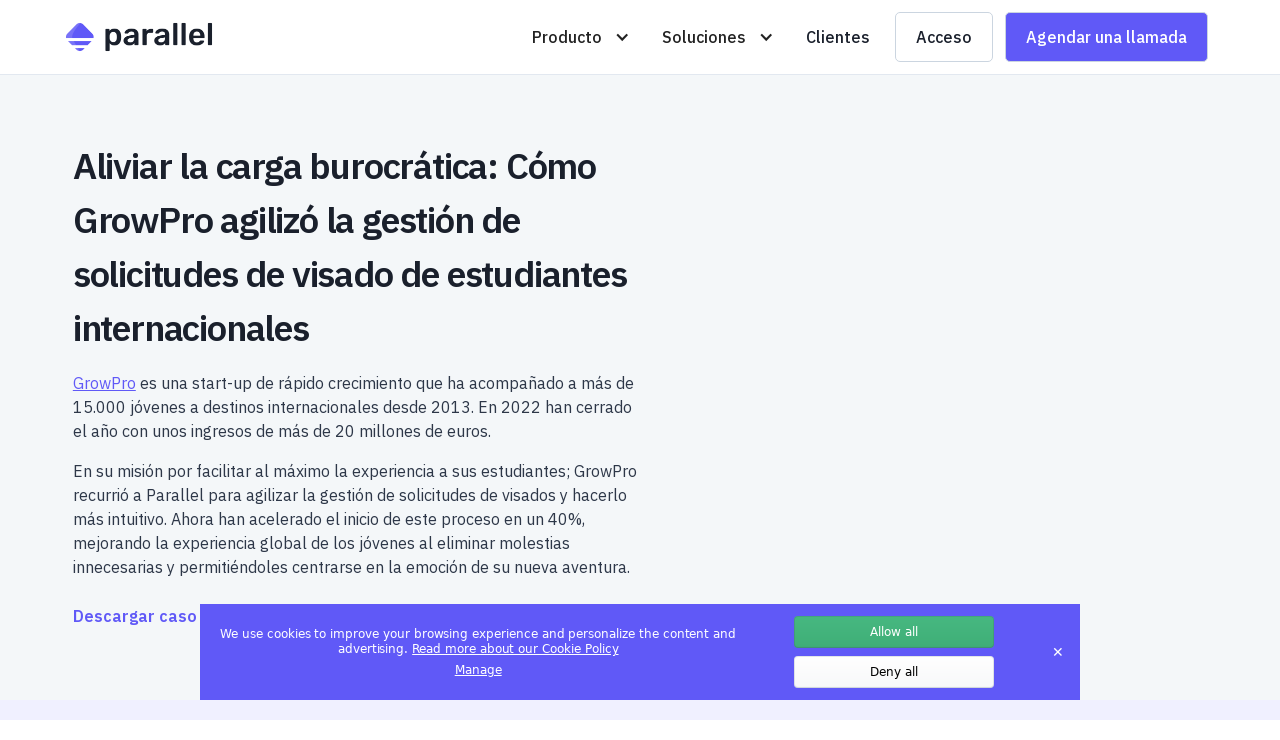

--- FILE ---
content_type: text/html
request_url: https://www.onparallel.com/case-studies/growpro-experience-es
body_size: 15096
content:
<!DOCTYPE html><!-- Last Published: Tue Jan 20 2026 01:08:27 GMT+0000 (Coordinated Universal Time) --><html data-wf-domain="landing-webflow.onparallel.com" data-wf-page="627b8074cd31b34567e6c0ff" data-wf-site="627b8074cd31b3a549e6c06e" data-wf-collection="627b8074cd31b3f784e6c130" data-wf-item-slug="growpro-experience-es"><head><meta charset="utf-8"/><title>GrowPro | Case study | Parallel</title><meta content="Descubre cómo GrowPro usó Parallel para simplificar la gestión de solicitud y obtención de visados para sus estudiantes. Parallel les ayudó a acelerar este proceso en un 40%, eliminando ineficiencias y mejorando la experiencia global de los jóvenes aventureros." name="description"/><meta content="GrowPro | Case study | Parallel" property="og:title"/><meta content="Descubre cómo GrowPro usó Parallel para simplificar la gestión de solicitud y obtención de visados para sus estudiantes. Parallel les ayudó a acelerar este proceso en un 40%, eliminando ineficiencias y mejorando la experiencia global de los jóvenes aventureros." property="og:description"/><meta content="https://cdn.prod.website-files.com/627b8074cd31b3016ae6c098/63e66c80cdd9bb56591ebce2_675692640_224630482_1706x960.webp" property="og:image"/><meta content="GrowPro | Case study | Parallel" property="twitter:title"/><meta content="Descubre cómo GrowPro usó Parallel para simplificar la gestión de solicitud y obtención de visados para sus estudiantes. Parallel les ayudó a acelerar este proceso en un 40%, eliminando ineficiencias y mejorando la experiencia global de los jóvenes aventureros." property="twitter:description"/><meta content="https://cdn.prod.website-files.com/627b8074cd31b3016ae6c098/63e66c80cdd9bb56591ebce2_675692640_224630482_1706x960.webp" property="twitter:image"/><meta property="og:type" content="website"/><meta content="summary_large_image" name="twitter:card"/><meta content="width=device-width, initial-scale=1" name="viewport"/><link href="https://cdn.prod.website-files.com/627b8074cd31b3a549e6c06e/css/parallel-new-design.webflow.shared.c0c161c45.min.css" rel="stylesheet" type="text/css" integrity="sha384-wMFhxFpXBVNc5hIkIfJzpllYxvbLVgEsfOznAS1KTpK7x9H09Hgs6aGb+Na6ATuz" crossorigin="anonymous"/><link href="https://fonts.googleapis.com" rel="preconnect"/><link href="https://fonts.gstatic.com" rel="preconnect" crossorigin="anonymous"/><script src="https://ajax.googleapis.com/ajax/libs/webfont/1.6.26/webfont.js" type="text/javascript"></script><script type="text/javascript">WebFont.load({  google: {    families: ["Space Grotesk:300,regular,500,600,700","IBM Plex Sans:300,regular,500,600,700"]  }});</script><script type="text/javascript">!function(o,c){var n=c.documentElement,t=" w-mod-";n.className+=t+"js",("ontouchstart"in o||o.DocumentTouch&&c instanceof DocumentTouch)&&(n.className+=t+"touch")}(window,document);</script><link href="https://cdn.prod.website-files.com/627b8074cd31b3a549e6c06e/6285343d9083c719fdd329bf_logo_parallel_32.png" rel="shortcut icon" type="image/x-icon"/><link href="https://cdn.prod.website-files.com/627b8074cd31b3a549e6c06e/62853441a46eca2cabfd22be_logo_parallel_256.png" rel="apple-touch-icon"/><script async src="https://tag.clearbitscripts.com/v1/pk_5a544b6318ab9a1a28ffe956d95f1e3c/tags.js" referrerpolicy="strict-origin-when-cross-origin" defer></script>
<script type="text/javascript" defer>
    (function(c,l,a,r,i,t,y){
        c[a]=c[a]||function(){(c[a].q=c[a].q||[]).push(arguments)};
        t=l.createElement(r);t.async=1;t.src="https://www.clarity.ms/tag/"+i;
        y=l.getElementsByTagName(r)[0];y.parentNode.insertBefore(t,y);
    })(window, document, "clarity", "script", "hclktzmsmx");
</script>
<style>
  * { -webkit-font-smoothing: antialiased; }
  #target-container { position: fixed; left: 200px; right: 200px; bottom: 20px; z-index: 10000; }
  @media screen and (max-width: 991px) { #target-container { left: 12px; right: 12px; bottom: 50px; } }
</style><link rel="canonical" href="https://www.onparallel.com/case-studies/growpro-experience-es" /><script type="text/javascript">window.__WEBFLOW_CURRENCY_SETTINGS = {"currencyCode":"USD","symbol":"$","decimal":".","fractionDigits":2,"group":",","template":"{{wf {\"path\":\"symbol\",\"type\":\"PlainText\"} }} {{wf {\"path\":\"amount\",\"type\":\"CommercePrice\"} }} {{wf {\"path\":\"currencyCode\",\"type\":\"PlainText\"} }}","hideDecimalForWholeNumbers":false};</script></head><body><div class="overflow-visible"><div class="cs-hero-section"><div class="language-header w-condition-invisible"><div class="main-navigations-container"><div data-collapse="medium" data-animation="default" data-duration="400" data-easing="ease" data-easing2="ease" role="banner" class="navigation w-nav"><div class="container-home-product navigation-wrapper-copy"><div class="navigation-left"><a href="/" class="navbar-brand w-nav-brand"><img src="https://cdn.prod.website-files.com/627b8074cd31b3a549e6c06e/627bd9c8002cd0bdc5b1f34b_Parallel-logo.png" loading="lazy" sizes="(max-width: 479px) 98vw, (max-width: 767px) 99vw, (max-width: 1200px) 100vw, 1200px" srcset="https://cdn.prod.website-files.com/627b8074cd31b3a549e6c06e/627bd9c8002cd0bdc5b1f34b_Parallel-logo-p-500.png 500w, https://cdn.prod.website-files.com/627b8074cd31b3a549e6c06e/627bd9c8002cd0bdc5b1f34b_Parallel-logo-p-800.png 800w, https://cdn.prod.website-files.com/627b8074cd31b3a549e6c06e/627bd9c8002cd0bdc5b1f34b_Parallel-logo.png 1200w" alt="parallel logo" class="image-custom contain logo"/></a></div><div class="navigation-right"><nav role="navigation" class="navigation-menu w-nav-menu"><div data-hover="true" data-delay="0" data-w-id="8732f18b-79f0-bb39-824f-00e9c902eb04" class="standard-dropdown w-dropdown"><div class="dropdown-toggle-2 w-dropdown-toggle"><div class="arrow-dropdown w-icon-dropdown-toggle"></div><div data-w-id="8732f18b-79f0-bb39-824f-00e9c902eb07">Product</div></div><nav class="dropdown-list-6 product w-dropdown-list"><div class="dropdown-list-full-wrapper-copy"><div class="navigation-drop-container-2 features pages-2"><div class="left-side-links"><div class="navigation-headings">Features</div><a href="/features/smart-forms" class="header-link w-inline-block"><img src="https://cdn.prod.website-files.com/627b8074cd31b3a549e6c06e/6388ea63be304b8dc0b0c91e_templates_ic.png" loading="lazy" alt="" class="home-use-cases-icon"/><div>Smart forms</div></a><a href="/features/profiles" class="header-link w-inline-block"><img src="https://cdn.prod.website-files.com/627b8074cd31b3a549e6c06e/6466326b93bac6d5f24db264_base_ic.png" loading="lazy" alt="" class="home-use-cases-icon"/><div>Profiles: Legal CRM</div></a><a href="/features/performance-reports" class="header-link w-inline-block"><img src="https://cdn.prod.website-files.com/627b8074cd31b3a549e6c06e/64ed94a746fc100ededea9ad_reports1.png" loading="lazy" alt="" class="home-use-cases-icon"/><div>Performance reports</div></a><a href="/features/mike-ai" class="header-link w-inline-block"><img src="https://cdn.prod.website-files.com/627b8074cd31b3a549e6c06e/668686065234c9b74ad8bf92_Mike-AI.png" loading="lazy" alt="" class="home-use-cases-icon"/><div>Mike AI</div></a></div><div class="right-side-links"><div class="navigation-headings">Aml &amp; KYC Features</div><a href="/features/risk-scoring" class="header-link w-inline-block"><div>Custom Risk Scoring</div></a><a href="/features/aml-screening-monitoring" class="header-link w-inline-block"><div>PEP &amp; Sanctions Screening</div></a></div><div class="right-side-links"><div class="navigation-headings">Platform</div><a href="/features/privacy" class="header-link w-inline-block"><div>Privacy features</div></a><a href="/integrations-partners?tab=integrations" class="header-link w-inline-block"><div>Integrations</div></a></div></div></div></nav></div><div data-hover="true" data-delay="0" data-w-id="828d9fb1-c688-f8b1-5d9a-74c7ebb430fd" class="solutions-dropdown w-dropdown"><div class="dropdown-toggle-2 w-dropdown-toggle"><div class="arrow-dropdown w-icon-dropdown-toggle"></div><div data-w-id="828d9fb1-c688-f8b1-5d9a-74c7ebb43100">Solutions</div></div><nav class="dropdown-list-6 solutions w-dropdown-list"><div class="dropdown-list-full-wrapper-copy"><div class="navigation-drop-container-2 features pages-2"><div class="left-side-links"><div class="navigation-headings">Use cases</div><a href="/solutions/anti-money-laundering-aml" class="header-link w-inline-block"><div>Anti Money Laundering (AML)</div></a><a href="/solutions/know-your-customer-kyc" class="header-link w-inline-block"><div>Know your customer (KYC)</div></a><a href="/solutions/know-your-business-kyb" class="header-link w-inline-block"><div>Know Your Business (KYB)</div></a><a href="/solutions/contract-automation" class="header-link w-inline-block"><div>Contract Generation</div></a><a href="/solutions/customer-onboarding" class="header-link w-inline-block"><div>Customer Onboarding</div><div class="sticky-nav-div"></div></a></div><div class="right-side-links"><div class="navigation-headings">Roles</div><a href="/solutions/legal-teams" class="header-link w-inline-block"><div>Legal Teams</div></a><a href="/solutions/sales-teams" class="header-link w-inline-block"><div>Sales and Operations</div></a></div><div class="right-side-links"><div class="navigation-headings">Industries</div><a href="/solutions/real-estate" class="header-link w-inline-block"><div>Real Estate</div></a><a href="/solutions/law-firms" class="header-link w-inline-block"><div>Law Firms</div></a><a href="/solutions/financial-services" class="header-link w-inline-block"><div>Fintech and Financial Services</div></a></div></div></div></nav></div><a href="/customer-stories" class="nav-link w-nav-link">Customers</a></nav><a href="/login" class="nav-link login desktop w-nav-link">Login</a><a href="/book-demo" class="nav-link login nav-cta w-button">Book a call</a><div class="menu-button-mob w-nav-button"><img src="https://cdn.prod.website-files.com/627b8074cd31b3a549e6c06e/62839cc0aef969ed42bbc29f_menu.svg" loading="lazy" alt="" class="image-custom nav-icons"/></div></div></div></div></div></div><div class="language-header"><div class="main-navigations-container"><div data-collapse="medium" data-animation="default" data-duration="400" data-easing="ease" data-easing2="ease" role="banner" class="navigation w-nav"><div class="container-home-product navigation-wrapper-copy"><div class="navigation-left"><a href="/es" class="navbar-brand w-nav-brand"><img src="https://cdn.prod.website-files.com/627b8074cd31b3a549e6c06e/627bd9c8002cd0bdc5b1f34b_Parallel-logo.png" loading="lazy" sizes="(max-width: 479px) 98vw, (max-width: 767px) 99vw, (max-width: 1200px) 100vw, 1200px" srcset="https://cdn.prod.website-files.com/627b8074cd31b3a549e6c06e/627bd9c8002cd0bdc5b1f34b_Parallel-logo-p-500.png 500w, https://cdn.prod.website-files.com/627b8074cd31b3a549e6c06e/627bd9c8002cd0bdc5b1f34b_Parallel-logo-p-800.png 800w, https://cdn.prod.website-files.com/627b8074cd31b3a549e6c06e/627bd9c8002cd0bdc5b1f34b_Parallel-logo.png 1200w" alt="parallel logo" class="image-custom contain logo"/></a></div><div class="navigation-right"><nav role="navigation" class="navigation-menu w-nav-menu"><div data-hover="true" data-delay="0" data-w-id="947138f0-0b03-3840-5f38-03a8c4a82544" class="standard-dropdown w-dropdown"><div class="dropdown-toggle-2 w-dropdown-toggle"><div class="arrow-dropdown w-icon-dropdown-toggle"></div><div data-w-id="947138f0-0b03-3840-5f38-03a8c4a82547">Producto</div></div><nav class="dropdown-list-6 product w-dropdown-list"><div class="dropdown-list-full-wrapper-copy"><div class="navigation-drop-container-2 features pages-2"><div class="left-side-links"><div class="navigation-headings">Funcionalidades</div><a href="/es/features/smart-forms" class="header-link w-inline-block"><img src="https://cdn.prod.website-files.com/627b8074cd31b3a549e6c06e/6388ea63be304b8dc0b0c91e_templates_ic.png" loading="lazy" alt="" class="home-use-cases-icon"/><div>Formularios inteligentes</div></a><a href="/es/features/profiles" class="header-link w-inline-block"><img src="https://cdn.prod.website-files.com/627b8074cd31b3a549e6c06e/6466326b93bac6d5f24db264_base_ic.png" loading="lazy" alt="" class="home-use-cases-icon"/><div>Perfiles: CRM Legal</div></a><a href="/es/features/performance-reports" class="header-link w-inline-block"><img src="https://cdn.prod.website-files.com/627b8074cd31b3a549e6c06e/64ed94a746fc100ededea9ad_reports1.png" loading="lazy" alt="" class="home-use-cases-icon"/><div>Métricas de rendimiento</div></a><a href="/es/features/mike-ai" class="header-link w-inline-block"><img src="https://cdn.prod.website-files.com/627b8074cd31b3a549e6c06e/668686065234c9b74ad8bf92_Mike-AI.png" loading="lazy" alt="" class="home-use-cases-icon"/><div>Mike AI</div></a></div><div class="right-side-links"><div class="navigation-headings">PBC &amp; KYC</div><a href="/es/features/risk-scoring" class="header-link w-inline-block"><div>Evaluación del riesgo</div></a><a href="/es/features/aml-screening-monitoring" class="header-link w-inline-block"><div>PEP &amp; Sanctions Screening</div></a></div><div class="right-side-links"><div class="navigation-headings">Plataforma</div><a href="/es/features/privacy" class="header-link w-inline-block"><div>Funcionalidades de privacidad</div></a><a href="/es/integrations-partners?tab=integraciones" class="header-link w-inline-block"><div>Integraciones</div></a></div></div></div></nav></div><div data-hover="true" data-delay="0" data-w-id="1a0475de-7014-7d1c-cfaf-a6d1d9ccb3aa" class="solutions-dropdown w-dropdown"><div class="dropdown-toggle-2 w-dropdown-toggle"><div class="arrow-dropdown w-icon-dropdown-toggle"></div><div data-w-id="1a0475de-7014-7d1c-cfaf-a6d1d9ccb3ad">Soluciones</div></div><nav class="dropdown-list-6 solutions w-dropdown-list"><div class="dropdown-list-full-wrapper-copy"><div class="navigation-drop-container-2 features pages-2"><div class="left-side-links"><div class="navigation-headings">Casos de uso</div><a href="/es/solutions/anti-money-laundering-aml" class="header-link w-inline-block"><div>Prevención de Blanqueo de Capitales (PBC)</div></a><a href="/es/solutions/know-your-business-kyb" class="header-link w-inline-block"><div>Know Your Business (KYB)</div></a><a href="/es/solutions/know-your-customer-kyc" class="header-link w-inline-block"><div>Know Your Customer (KYC)</div></a><a href="/es/solutions/contract-automation" class="header-link w-inline-block"><div>Generación de contratos</div></a><a href="/es/solutions/customer-onboarding" class="header-link w-inline-block"><div>Onboarding de clientes</div></a></div><div class="right-side-links"><div class="navigation-headings">Roles</div><a href="/es/solutions/legal-teams" class="header-link w-inline-block"><div>Equipos legales</div></a><a href="/es/solutions/sales-teams" class="header-link w-inline-block"><div>Ventas y Operaciones</div></a></div><div class="right-side-links"><div class="navigation-headings">Sectores</div><a href="/es/solutions/real-estate" class="header-link w-inline-block"><div>Inmobiliario</div></a><a href="/es/solutions/law-firms" class="header-link w-inline-block"><div>Despachos de abogados</div></a><a href="/es/solutions/financial-services" class="header-link w-inline-block"><div>Fintech y Servicios Financieros</div></a></div></div></div></nav></div><a href="/es/customer-stories" class="nav-link w-nav-link">Clientes</a></nav><a href="/es/login" class="nav-link login desktop w-nav-link">Acceso</a><a href="/es/book-demo" class="nav-link login nav-cta w-button">Agendar una llamada</a><div class="menu-button-mob w-nav-button"><img src="https://cdn.prod.website-files.com/627b8074cd31b3a549e6c06e/62839cc0aef969ed42bbc29f_menu.svg" loading="lazy" alt="" class="image-custom nav-icons"/></div></div></div></div></div></div><div class="container-home-product case-study-page template"><div class="left-text-contain"><h1 class="case-study-hero-heading">Aliviar la carga burocrática: Cómo GrowPro agilizó la gestión de solicitudes de visado de estudiantes internacionales</h1><div class="cs-rich-text w-richtext"><p><a href="https://growproexperience.com/">GrowPro</a> es una start-up de rápido crecimiento que ha acompañado a más de 15.000 jóvenes a destinos internacionales desde 2013. En 2022 han cerrado el año con unos ingresos de más de 20 millones de euros. </p><p>En su misión por facilitar al máximo la experiencia a sus estudiantes; GrowPro recurrió a Parallel para agilizar la gestión de solicitudes de visados y hacerlo más intuitivo. Ahora han acelerado el inicio de este proceso en un 40%, mejorando la experiencia global de los jóvenes al eliminar molestias innecesarias y permitiéndoles centrarse en la emoción de su nueva aventura.</p></div><a data-w-id="1ff5cec4-7668-1db5-8e59-afadaac674b6" href="#" class="features-learn-more-link-2 w-inline-block"><div class="link-text">Descargar caso completo</div><img src="https://cdn.prod.website-files.com/627b8074cd31b3a549e6c06e/627ba15f70a3c8641f4b841f_arrow-right.svg" loading="lazy" alt="" class="featured-learn-more-arrow"/><div class="features-learn-more-link-line-2"></div></a><a data-w-id="1bae5506-f8f5-f317-7ac0-f980de4136f2" href="#" class="features-learn-more-link-2 w-inline-block w-condition-invisible"><div class="link-text">Download this case study</div><img src="https://cdn.prod.website-files.com/627b8074cd31b3a549e6c06e/627ba15f70a3c8641f4b841f_arrow-right.svg" loading="lazy" alt="" class="featured-learn-more-arrow"/><div class="features-learn-more-link-line-2"></div></a></div><div class="background-colour-div"></div><div class="image-case-study"><div class="w-condition-invisible w-embed w-iframe"><iframe width="100%" height="315" src="https://www.youtube.com/embed/vJm9DQ9S8g8?rel=0&hl=en&cc_lang_pref=en&cc_load_policy=1" frameborder="0" allow="autoplay; encrypted-media" allowfullscreen></iframe></div><div class="w-embed w-iframe"><iframe width="100%" height="315" src="https://www.youtube.com/embed/vJm9DQ9S8g8?rel=0&hl=es&cc_lang_pref=es&cc_load_policy=1" frameborder="0" allow="autoplay; encrypted-media" allowfullscreen></iframe></div></div><div class="image-case-study w-condition-invisible"><img src="https://cdn.prod.website-files.com/627b8074cd31b3016ae6c098/63e66c80cdd9bb56591ebce2_675692640_224630482_1706x960.webp" loading="lazy" alt="Imagen del equipo de Grow Pro" sizes="100vw" srcset="https://cdn.prod.website-files.com/627b8074cd31b3016ae6c098/63e66c80cdd9bb56591ebce2_675692640_224630482_1706x960-p-500.webp 500w, https://cdn.prod.website-files.com/627b8074cd31b3016ae6c098/63e66c80cdd9bb56591ebce2_675692640_224630482_1706x960-p-800.webp 800w, https://cdn.prod.website-files.com/627b8074cd31b3016ae6c098/63e66c80cdd9bb56591ebce2_675692640_224630482_1706x960-p-1080.webp 1080w, https://cdn.prod.website-files.com/627b8074cd31b3016ae6c098/63e66c80cdd9bb56591ebce2_675692640_224630482_1706x960.webp 1706w" class="case-study-image template"/></div></div></div><div class="case-study"><div class="container-home-product home-stats-wrapper-customer"><div class="home-stats-grid"><div class="home-stats-grid-item"><div class="stats-number-text customer">40 % </div><div>de aceleración del inicio del proceso</div></div><div class="home-stats-grid-item middle"><div class="stats-number-text customer">0</div><div class="text-block-6">e-mails por proceso, cuando la media era de 70 e-mails </div></div><div class="home-stats-grid-item"><div class="stats-number-text customer">30 % </div><div>más de procesos gestionados con éxito por cada empleado</div></div></div></div></div><div class="container-home-product cs-template reverse"><div class="cs-content"><div class="cs-rich-text w-richtext"><h3>Conoce a GrowPro</h3><p>GrowPro fue fundada hace 10 años por dos emprendedores de Valencia (España) que partieron hacia Melbourne (Australia) en busca de nuevas aventuras. Tras un tiempo allí, se dieron cuenta de que las agencias tradicionales  desaparecían una vez el estudiante aterrizaba. Conocían las dificultades de llegar a un sitio nuevo, así que crearon GrowPro para asegurarse de que ningún otro estudiante volviera a estar solo.</p><p>Desde entonces, GrowPro ha crecido hasta convertirse en una plataforma de referencia que ayuda a jóvenes de todo el mundo que quieren estudiar y trabajar en un país extranjero, tanto antes de su viaje como durante su estancia.</p><p>Actualmente presta servicios en Australia, Nueva Zelanda, Canadá, España, Malta e Irlanda. Cuenta con un equipo en rápida expansión, con 15 oficinas repartidas por 6 países de 3 continentes.</p><h3>El reto: Evitar enterrar el deseo de vivir aventuras con papeleo y burocracia</h3><p>GrowPro vive por ofrecer al estudiante la mejor experiencia. No sólo en el lugar de destino, sino también en toda la preparación necesaria para empezar su nueva aventura internacional.</p><p>Sin embargo, organizar una larga estancia en un país extranjero requiere una gran cantidad de papeleo y procedimientos que deben completarse antes de partir. Uno de los procesos más tediosos y burocráticos que deben completar los estudiantes es la <strong>solicitud del visado</strong>.</p><p>Hasta hace 6 meses, los <em>visa agents</em> de GrowPro dependían de un proceso manual y lento para recopilar toda la información exigida por inmigración según los requisitos de cada país.</p><p>Como se trata de un procedimiento muy regulado y formal, empezaban con un larguísimo correo electrónico con:</p><ul role="list"><li>información legal sobre el procedimiento, </li><li>una extensa lista de los documentos que se debían reunir y presentar, </li><li>un formulario de Word con múltiples preguntas y tablas, y varios documentos adjuntos que el estudiante tenía que descargar y rellenar. </li></ul><p>Debido a su complejidad, conllevaba múltiples correos electrónicos de ida y vuelta con las dudas de los estudiantes y aclaraciones sobre qué preguntas eran aplicables. También se intercambiaban diversos archivos adjuntos, lo que saturaba la bandeja de entrada del correo electrónico del agente. Además, los <em>booking agents</em>, que son el principal punto de contacto de los estudiantes en GrowPro, actuaban a menudo como intermediarios, lo que les hacía perder mucho tiempo y alargaba aún más el proceso.</p><p>Belén, Operations Analyst de GrowPro, estimó que los <em>visa agents</em> intercambiaban una media de entre 50 y 80 correos electrónicos con el estudiante, y cada <em>visa agent </em>podía gestionar hasta 45 solicitudes simultáneamente.</p><blockquote>“<em>Por mucho que nos esforzáramos en preparar instrucciones detalladas, nunca recibíamos la información correcta a la primera. Llegaba dispersa e incompleta. No daba visibilidad a nadie; el proceso era muy difícil de seguir. Llegaba el punto en que era difícil saber lo que había enviado, lo que había recibido o cómo avanzaba el proceso. El agente perseguía al estudiante, y el estudiante perseguía al agente</em>.&quot; – Belén Cibeyra, Operations Analyst<em> </em></blockquote><p>Así, los estudiantes también se sentían frustrados por la larga duración del proceso y la cantidad de información requerida. A menudo, ni siquiera sabían dónde encontrarla. </p><p>Recopilar toda la información necesaria para la solicitud de visado podía llevar entre 3 semanas y mes y medio. Esta no era la experiencia digital y fácil que GrowPro quería ofrecer. </p><p>Además, el rápido crecimiento de GrowPro dejó en evidencia que este proceso, que formaba parte del <em>onboarding </em>de nuevos estudiantes, no era escalable.</p><blockquote><em>&quot;El objetivo era encontrar una herramienta que nos permitiera transformar la gestión de visados en un proceso escalable, ya que estábamos creciendo más que nunca tras el fin de las restricciones de la pandemia Covid-19. De hecho, en julio de 2022, triplicamos el nivel de ventas que había en esas mismas fechas en 2021, lo que suponía muchas más solicitudes que gestionar</em>.&quot; – Borja Marín, Operations Director</blockquote><h3>La solución: Un portal personalizado para los estudiantes y una plataforma de seguimiento centralizada para GrowPro</h3><p>El equipo de operaciones de GrowPro empezó a buscar herramientas que pudieran ayudar al equipo de visados a mejorar su eficiencia y la experiencia de los estudiantes.</p><blockquote><em>&quot;El proceso de visados siempre había sido un reto para GrowPro. Nos negábamos a creer que esta era la única forma de gestionar este proceso, a pesar de que era la forma en que siempre se había hecho</em>&quot;. – Belén Cibeyra, Operations Analyst<em> </em></blockquote><p>GrowPro se había planteado resolver el proceso con formularios sencillos, como los de su CRM. Sin embargo, todo lo que encontraban eran soluciones a medias. Aunque la experiencia de los estudiantes podría haber mejorado ligeramente, no resolvía ninguno de los problemas de gestión interna de los equipos.</p><p>Lo que hizo que Borja, Operations Director, y Belén se fijaran en Parallel fue que tenía dos elementos en uno. Este sistema incluía un portal de cliente donde los estudiantes podían compartir cualquier dato, así como un panel de control interno, donde toda la información se sincronizaba en tiempo real. Así, ambas partes podían trabajar juntas, simultáneamente. </p><p>Con la ayuda de Parallel, Belén empezó a crear plantillas. La lógica condicional de la herramienta, fácil de usar, y la variedad de campos le permitieron incluir todos los casos posibles.</p><p>A continuación, se presentó la herramienta a los principales <em>stakeholders</em> y futuros usuarios de la organización enviándoles formularios gradualmente. Cuando el equipo de GrowPro comprobó la facilidad y comodidad con la que cumplimentaban y seguían el proceso, no tuvo ninguna duda de que era la experiencia que querían dar a sus estudiantes.</p><p>Una vez comprobado esto, también fue clave mostrarles lo sencillo que les resultaría realizar el seguimiento y la revisión de todas las solicitudes de visado, automatizando las tareas más repetitivas (como los correos de seguimiento/ recordatorios).</p><blockquote><em>&quot;Hicimos la primera prueba, la gestión de visados en Canadá, uno de los destinos más exigentes en cuanto a la cantidad de información solicitada. Teníamos dos amigas que habían elegido este destino. Por casualidad, uno empezó con documentos y correos electrónicos, y una semana después, le enviamos un parallel a la otra. Cuando la primera vio lo cómodo y práctico que era, se puso en contacto expresamente con su booking agent, pidiéndole que por favor lo gestionara a través de la plataforma, ahorrándose el dolor de cabeza de tener que hacerlo de una forma tan poco clara, y difícil de seguir. ¡Dijo que no le importaba volver a hacer el proceso si era a través de Parallel!&quot;</em> – Borja Marín, Operations Director</blockquote><p>‍<br/>Esta fue la luz verde para empezar a implementar la solución en todos los equipos. En 2 meses todos los destinos empezaron a utilizarlo: primero Canadá y luego Australia y Nueva Zelanda, más de 20 <em>visa agents</em> en todo el mundo.</p><h3>Los beneficios: Más solicitudes y más fáciles en menos tiempo</h3><blockquote>&quot;<em>Parallel nos ha permitido mejorar la gestión interna sin perder de vista las necesidades de nuestros estudiantes, cambiando y mejorando sustancialmente la experiencia a la hora de recopilar toda la información requerida por inmigración y facilitando así sus solicitudes de visado.</em>&quot; – Belén Cibeyra, Operations Analyst</blockquote><p>Gracias a Parallel, cuando los estudiantes reciben el primer correo electrónico a través de Parallel, comienzan el proceso rápidamente, lo que se traduce en un aumento de más del 40% en la velocidad de la primera respuesta. </p><p>Esto permite a los <em>visa agents</em> empezar a trabajar antes con los estudiantes, lo que permite a ambas partes avanzar simultáneamente y con visibilidad. </p><p>Como resultado, la implantación de Parallel ha transformado el proceso, antes burocrático y frustrante para los estudiantes, en un trayecto ágil y sencillo.</p><p>Los <em>visa agents</em> han pasado de tener que gestionar interminables cadenas de correos electrónicos con archivos adjuntos dispersos, a no tener que recibir ni enviar ningún correo. Ahora todo está centralizado y automatizado.</p><p>Además, la facilidad con la que se pueden responder a las dudas de los estudiantes y revisar toda la documentación ha hecho que los <em>visa agents</em> dediquen mucho menos tiempo a tareas rutinarias y puedan gestionar más solicitudes de visado en menos tiempo. Ahora gestionan, de media, un 30% más de solicitudes cada uno. </p><p>Con la transformación de este proceso, GrowPro ha ganado eficiencia interna, aumentando el número de oportunidades captadas sin tener que escalar en equipo. Esto también se ha traducido en una mayor satisfacción de los estudiantes a lo largo de todo el proceso.</p></div><a data-w-id="34b59aad-7142-e996-9dd1-6a1c69e46b8f" href="#" class="features-learn-more-link-2 w-inline-block w-condition-invisible"><div class="link-text">Download this case study</div><img src="https://cdn.prod.website-files.com/627b8074cd31b3a549e6c06e/627ba15f70a3c8641f4b841f_arrow-right.svg" loading="lazy" alt="" class="featured-learn-more-arrow"/><div class="features-learn-more-link-line-2"></div></a><a data-w-id="343e5ce4-690a-8f3f-93ce-f0e67ba19a89" href="#" class="features-learn-more-link-2 w-inline-block"><div class="link-text">Descargar caso completo</div><img src="https://cdn.prod.website-files.com/627b8074cd31b3a549e6c06e/627ba15f70a3c8641f4b841f_arrow-right.svg" loading="lazy" alt="" class="featured-learn-more-arrow"/><div class="features-learn-more-link-line-2"></div></a></div><div class="div-block-53"><div class="company-info w-condition-invisible"><img src="https://cdn.prod.website-files.com/627b8074cd31b3016ae6c098/65b8ce63ce7ed685d5ae577c_GrowPro-Logo.png" loading="lazy" alt="" class="image-39"/><div class="info-block"><div class="title-info">Industry</div><div class="text-block-20-copy">Viajes y educación</div></div><div class="info-block"><div class="title-info">Company size</div><div class="div-block-56"><div class="text-block-20-copy">251-500</div><div class="text-block-20-copy">employees</div></div></div><div class="info-block"><div class="title-info">Use cases</div><div class="text-block-20-copy">Proceso de solicitud de visados</div></div></div><div class="company-info"><img src="https://cdn.prod.website-files.com/627b8074cd31b3016ae6c098/65b8ce63ce7ed685d5ae577c_GrowPro-Logo.png" loading="lazy" alt="Logo de GrowPro" class="image-39"/><div class="info-block"><div class="title-info">Industria</div><div class="text-block-20-copy">Viajes y educación</div></div><div class="info-block"><div class="title-info">Tamaño de la empresa</div><div class="div-block-56"><div class="text-block-20-copy-copy">251-500</div><div class="text-block-20-copy">empleados</div></div></div><div class="info-block"><div class="title-info">Casos de uso</div><div class="text-block-20-copy">Proceso de solicitud de visados</div></div></div><div class="sales-sidebar"><div class="heading-cta-sales">¿Listo para tu propio caso de éxito?</div><div class="text-block-20">Un miembro de nuestro equipo te guiará a través de la plataforma y te ayudará a preparar la configuración óptima para tus procesos.</div><a href="/es/book-demo" class="button-3 left _40px w-button">¡Hablemos!</a></div><div class="sales-sidebar w-condition-invisible"><div class="heading-cta-sales">Are you ready for your own success story?</div><div class="text-block-20">A member of our team will guide you through the platform and help you prepare the optimal configuration for your processes.</div><a href="/book-demo" class="button-3 left _40px w-button">Let&#x27;s talk!</a></div></div></div><div class="container-home-product cs-bottom"><h2 class="case-study-heading w-condition-invisible">Similar case studies</h2><h2 class="case-study-heading">Más historias de clientes</h2><div><div class="case-studies-collection w-dyn-list"><div role="list" class="w-dyn-items w-row"><div role="listitem" class="collection-item-5 w-dyn-item w-col w-col-4"><a href="/case-studies/lexidy-kyc-aml-es" class="customer-story-item w-inline-block"><div><img src="https://cdn.prod.website-files.com/627b8074cd31b3016ae6c098/690a2ca9deddb82eb27e9abc_LEXIDY%20KYC%20CASE%20STUDY.jpg" loading="lazy" alt="Equipo de Lexidy - Caso de éxito" sizes="(max-width: 479px) 96vw, (max-width: 767px) 97vw, (max-width: 991px) 31vw, (max-width: 1919px) 32vw, 33vw" srcset="https://cdn.prod.website-files.com/627b8074cd31b3016ae6c098/690a2ca9deddb82eb27e9abc_LEXIDY%20KYC%20CASE%20STUDY-p-500.jpg 500w, https://cdn.prod.website-files.com/627b8074cd31b3016ae6c098/690a2ca9deddb82eb27e9abc_LEXIDY%20KYC%20CASE%20STUDY-p-800.jpg 800w, https://cdn.prod.website-files.com/627b8074cd31b3016ae6c098/690a2ca9deddb82eb27e9abc_LEXIDY%20KYC%20CASE%20STUDY-p-1080.jpg 1080w, https://cdn.prod.website-files.com/627b8074cd31b3016ae6c098/690a2ca9deddb82eb27e9abc_LEXIDY%20KYC%20CASE%20STUDY.jpg 1313w" class="thumbnail-image small"/></div><div class="bottom-card-cs-small"><div class="div-block-51"><img src="https://cdn.prod.website-files.com/627b8074cd31b3016ae6c098/6825b0ae0b67d643a06bf1af_Logo-Lexidy-2024-1024x216.webp" loading="lazy" alt="" sizes="(max-width: 479px) 96vw, (max-width: 767px) 97vw, (max-width: 991px) 31vw, (max-width: 1919px) 32vw, 33vw" srcset="https://cdn.prod.website-files.com/627b8074cd31b3016ae6c098/6825b0ae0b67d643a06bf1af_Logo-Lexidy-2024-1024x216-p-500.webp 500w, https://cdn.prod.website-files.com/627b8074cd31b3016ae6c098/6825b0ae0b67d643a06bf1af_Logo-Lexidy-2024-1024x216.webp 1024w" class="image-36"/></div><h3 class="heading-28 heading-29">Lexidy KYC Case Study | Parallel</h3><div class="read-story-cta w-condition-invisible"><div class="link-text">Read story</div><img src="https://cdn.prod.website-files.com/627b8074cd31b3a549e6c06e/627ba15f70a3c8641f4b841f_arrow-right.svg" loading="lazy" alt="" class="featured-learn-more-arrow"/></div><div class="read-story-cta"><div class="link-text">Leer historia</div><img src="https://cdn.prod.website-files.com/627b8074cd31b3a549e6c06e/627ba15f70a3c8641f4b841f_arrow-right.svg" loading="lazy" alt="" class="featured-learn-more-arrow"/></div></div></a></div><div role="listitem" class="collection-item-5 w-dyn-item w-col w-col-4"><a href="/case-studies/global-legaltech-hub-case-study-parallel" class="customer-story-item w-inline-block"><div><img src="https://cdn.prod.website-files.com/627b8074cd31b3016ae6c098/652d09c6689e7bdf7b0f2905_glth%20sc%20web.jpg" loading="lazy" alt="Imagen del evento de GLTH" sizes="(max-width: 479px) 96vw, (max-width: 767px) 97vw, (max-width: 991px) 31vw, (max-width: 1919px) 32vw, 33vw" srcset="https://cdn.prod.website-files.com/627b8074cd31b3016ae6c098/652d09c6689e7bdf7b0f2905_glth%20sc%20web-p-500.jpg 500w, https://cdn.prod.website-files.com/627b8074cd31b3016ae6c098/652d09c6689e7bdf7b0f2905_glth%20sc%20web-p-800.jpg 800w, https://cdn.prod.website-files.com/627b8074cd31b3016ae6c098/652d09c6689e7bdf7b0f2905_glth%20sc%20web.jpg 960w" class="thumbnail-image small"/></div><div class="bottom-card-cs-small"><div class="div-block-51"><img src="https://cdn.prod.website-files.com/627b8074cd31b3016ae6c098/65b8cd182a3a6f7af969101c_global-legaltech-hub-logo.png" loading="lazy" alt="" class="image-36"/></div><h3 class="heading-28 heading-29">Global LegalTech Hub case study | Parallel</h3><div class="read-story-cta w-condition-invisible"><div class="link-text">Read story</div><img src="https://cdn.prod.website-files.com/627b8074cd31b3a549e6c06e/627ba15f70a3c8641f4b841f_arrow-right.svg" loading="lazy" alt="" class="featured-learn-more-arrow"/></div><div class="read-story-cta"><div class="link-text">Leer historia</div><img src="https://cdn.prod.website-files.com/627b8074cd31b3a549e6c06e/627ba15f70a3c8641f4b841f_arrow-right.svg" loading="lazy" alt="" class="featured-learn-more-arrow"/></div></div></a></div><div role="listitem" class="collection-item-5 w-dyn-item w-col w-col-4"><a href="/case-studies/debify-case-study-parallel-es" class="customer-story-item w-inline-block"><div><img src="https://cdn.prod.website-files.com/627b8074cd31b3016ae6c098/672cc3f3c3c6041747e5ee21_foto_debify_24.jpg" loading="lazy" alt="equipo debify" sizes="(max-width: 479px) 96vw, (max-width: 767px) 97vw, (max-width: 991px) 31vw, (max-width: 1919px) 32vw, 33vw" srcset="https://cdn.prod.website-files.com/627b8074cd31b3016ae6c098/672cc3f3c3c6041747e5ee21_foto_debify_24-p-500.jpg 500w, https://cdn.prod.website-files.com/627b8074cd31b3016ae6c098/672cc3f3c3c6041747e5ee21_foto_debify_24-p-800.jpg 800w, https://cdn.prod.website-files.com/627b8074cd31b3016ae6c098/672cc3f3c3c6041747e5ee21_foto_debify_24-p-1080.jpg 1080w, https://cdn.prod.website-files.com/627b8074cd31b3016ae6c098/672cc3f3c3c6041747e5ee21_foto_debify_24.jpg 1170w" class="thumbnail-image small"/></div><div class="bottom-card-cs-small"><div class="div-block-51"><img src="https://cdn.prod.website-files.com/627b8074cd31b3016ae6c098/651d78c4417eda58409673bd_logo-transparente.png" loading="lazy" alt="" sizes="(max-width: 479px) 96vw, (max-width: 767px) 97vw, (max-width: 991px) 31vw, (max-width: 1919px) 32vw, 33vw" srcset="https://cdn.prod.website-files.com/627b8074cd31b3016ae6c098/651d78c4417eda58409673bd_logo-transparente-p-500.png 500w, https://cdn.prod.website-files.com/627b8074cd31b3016ae6c098/651d78c4417eda58409673bd_logo-transparente.png 800w" class="image-36"/></div><h3 class="heading-28 heading-29">Debify case study | Parallel (ES)</h3><div class="read-story-cta w-condition-invisible"><div class="link-text">Read story</div><img src="https://cdn.prod.website-files.com/627b8074cd31b3a549e6c06e/627ba15f70a3c8641f4b841f_arrow-right.svg" loading="lazy" alt="" class="featured-learn-more-arrow"/></div><div class="read-story-cta"><div class="link-text">Leer historia</div><img src="https://cdn.prod.website-files.com/627b8074cd31b3a549e6c06e/627ba15f70a3c8641f4b841f_arrow-right.svg" loading="lazy" alt="" class="featured-learn-more-arrow"/></div></div></a></div></div></div></div><div class="w-condition-invisible"><div class="case-studies-collection w-dyn-list"><div role="list" class="w-dyn-items w-row"><div role="listitem" class="collection-item-5 w-dyn-item w-col w-col-4"><a href="/case-studies/lexidy-client-onboarding-en" class="customer-story-item w-inline-block"><div><img src="https://cdn.prod.website-files.com/627b8074cd31b3016ae6c098/690a2c68deddb82eb27e705f_LEXIDY%20ONBOARDING%20CASE%20STUDY.jpg" loading="lazy" alt="" sizes="100vw" srcset="https://cdn.prod.website-files.com/627b8074cd31b3016ae6c098/690a2c68deddb82eb27e705f_LEXIDY%20ONBOARDING%20CASE%20STUDY-p-500.jpg 500w, https://cdn.prod.website-files.com/627b8074cd31b3016ae6c098/690a2c68deddb82eb27e705f_LEXIDY%20ONBOARDING%20CASE%20STUDY-p-800.jpg 800w, https://cdn.prod.website-files.com/627b8074cd31b3016ae6c098/690a2c68deddb82eb27e705f_LEXIDY%20ONBOARDING%20CASE%20STUDY-p-1080.jpg 1080w, https://cdn.prod.website-files.com/627b8074cd31b3016ae6c098/690a2c68deddb82eb27e705f_LEXIDY%20ONBOARDING%20CASE%20STUDY.jpg 1313w" class="thumbnail-image"/></div><div class="bottom-card-cs-small"><div class="div-block-51"><img src="https://cdn.prod.website-files.com/627b8074cd31b3016ae6c098/6825b0ae0b67d643a06bf1af_Logo-Lexidy-2024-1024x216.webp" loading="lazy" alt="" sizes="100vw" srcset="https://cdn.prod.website-files.com/627b8074cd31b3016ae6c098/6825b0ae0b67d643a06bf1af_Logo-Lexidy-2024-1024x216-p-500.webp 500w, https://cdn.prod.website-files.com/627b8074cd31b3016ae6c098/6825b0ae0b67d643a06bf1af_Logo-Lexidy-2024-1024x216.webp 1024w" class="image-36"/></div><h3 class="heading-28 heading-29">Lexidy Onboarding Case Study | Parallel</h3><div class="read-story-cta"><div class="link-text">Read story</div><img src="https://cdn.prod.website-files.com/627b8074cd31b3a549e6c06e/627ba15f70a3c8641f4b841f_arrow-right.svg" loading="lazy" alt="" class="featured-learn-more-arrow"/></div></div></a></div><div role="listitem" class="collection-item-5 w-dyn-item w-col w-col-4"><a href="/case-studies/lexidy-kyc-aml-en" class="customer-story-item w-inline-block"><div><img src="https://cdn.prod.website-files.com/627b8074cd31b3016ae6c098/690a2ca9deddb82eb27e9abc_LEXIDY%20KYC%20CASE%20STUDY.jpg" loading="lazy" alt="" sizes="100vw" srcset="https://cdn.prod.website-files.com/627b8074cd31b3016ae6c098/690a2ca9deddb82eb27e9abc_LEXIDY%20KYC%20CASE%20STUDY-p-500.jpg 500w, https://cdn.prod.website-files.com/627b8074cd31b3016ae6c098/690a2ca9deddb82eb27e9abc_LEXIDY%20KYC%20CASE%20STUDY-p-800.jpg 800w, https://cdn.prod.website-files.com/627b8074cd31b3016ae6c098/690a2ca9deddb82eb27e9abc_LEXIDY%20KYC%20CASE%20STUDY-p-1080.jpg 1080w, https://cdn.prod.website-files.com/627b8074cd31b3016ae6c098/690a2ca9deddb82eb27e9abc_LEXIDY%20KYC%20CASE%20STUDY.jpg 1313w" class="thumbnail-image"/></div><div class="bottom-card-cs-small"><div class="div-block-51"><img src="https://cdn.prod.website-files.com/627b8074cd31b3016ae6c098/6825b0ae0b67d643a06bf1af_Logo-Lexidy-2024-1024x216.webp" loading="lazy" alt="" sizes="100vw" srcset="https://cdn.prod.website-files.com/627b8074cd31b3016ae6c098/6825b0ae0b67d643a06bf1af_Logo-Lexidy-2024-1024x216-p-500.webp 500w, https://cdn.prod.website-files.com/627b8074cd31b3016ae6c098/6825b0ae0b67d643a06bf1af_Logo-Lexidy-2024-1024x216.webp 1024w" class="image-36"/></div><h3 class="heading-28 heading-29">Lexidy KYC Case Study | Parallel</h3><div class="read-story-cta"><div class="link-text">Read story</div><img src="https://cdn.prod.website-files.com/627b8074cd31b3a549e6c06e/627ba15f70a3c8641f4b841f_arrow-right.svg" loading="lazy" alt="" class="featured-learn-more-arrow"/></div></div></a></div><div role="listitem" class="collection-item-5 w-dyn-item w-col w-col-4"><a href="/case-studies/global-legaltech-hub-case-study-parallel-2" class="customer-story-item w-inline-block"><div><img src="https://cdn.prod.website-files.com/627b8074cd31b3016ae6c098/652d09c6689e7bdf7b0f2905_glth%20sc%20web.jpg" loading="lazy" alt="" sizes="100vw" srcset="https://cdn.prod.website-files.com/627b8074cd31b3016ae6c098/652d09c6689e7bdf7b0f2905_glth%20sc%20web-p-500.jpg 500w, https://cdn.prod.website-files.com/627b8074cd31b3016ae6c098/652d09c6689e7bdf7b0f2905_glth%20sc%20web-p-800.jpg 800w, https://cdn.prod.website-files.com/627b8074cd31b3016ae6c098/652d09c6689e7bdf7b0f2905_glth%20sc%20web.jpg 960w" class="thumbnail-image"/></div><div class="bottom-card-cs-small"><div class="div-block-51"><img src="https://cdn.prod.website-files.com/627b8074cd31b3016ae6c098/65b8cd182a3a6f7af969101c_global-legaltech-hub-logo.png" loading="lazy" alt="" class="image-36"/></div><h3 class="heading-28 heading-29">Global LegalTech Hub case study | Parallel</h3><div class="read-story-cta"><div class="link-text">Read story</div><img src="https://cdn.prod.website-files.com/627b8074cd31b3a549e6c06e/627ba15f70a3c8641f4b841f_arrow-right.svg" loading="lazy" alt="" class="featured-learn-more-arrow"/></div></div></a></div></div></div></div></div><div class="language-footer"><div data-w-id="0250739a-f825-2489-00bc-8b268446f7d8" class="cta-section"><div class="container-home-product cta-wrapper"><h2 class="white cta-heading solutions">¿Listo para tu propio caso de éxito?</h2><div class="w-layout-grid grid-2"><div id="w-node-af7e6018-8f7d-fd2d-083b-820ba463ff7c-8446f7d8" class="div-block-40"><img src="https://cdn.prod.website-files.com/627b8074cd31b3a549e6c06e/62913b8b089f0ec780931036_checkwhite.svg" loading="lazy" alt="" class="image-25"/><div><div class="cta-title-text">Onboarding asistido</div><div class="white-2">Te ayudamos a comenzar a utilizar la plataforma y preparar la configuración óptima para tus procesos.<br/></div></div></div><div id="w-node-_2aca6bcf-aaf5-5b8a-22ef-dc448732a111-8446f7d8" class="div-block-40"><img src="https://cdn.prod.website-files.com/627b8074cd31b3a549e6c06e/62913b8b089f0ec780931036_checkwhite.svg" loading="lazy" alt="" class="image-25"/><div><div class="cta-title-text">Evaluamos tus procesos</div><div class="white-2">Valoramos tus flujos de trabajo y te guiamos hacia las mejores prácticas.</div></div></div></div><div class="cta-form-block w-form"><form id="email-form" name="email-form" data-name="Email Form" method="get" class="cta-form stretch" data-wf-page-id="627b8074cd31b34567e6c0ff" data-wf-element-id="0250739a-f825-2489-00bc-8b268446f7e2"><a href="/book-demo" class="button secondary purple w-button">¡Hablemos!</a></form><div class="success-message w-form-done"><div>Thank you! Your submission has been received!</div></div><div class="error-message w-form-fail"><div>Oops! Something went wrong while submitting the form.</div></div></div></div></div><div class="footer"><div class="container-home-product footer-wrapper v2"><div id="w-node-a88918fb-9d60-deac-203a-61cf3483fc64-3483fc61" class="footer-links-container footer-up"><div class="footer-links-row"><h5 class="footer-title footer">Recursos</h5><a href="https://amlfreaks.substack.com/" target="_blank" class="footer-link">Newsletter &quot;AML freaks&quot;</a><a href="https://blog.onparallel.com/" class="footer-link">Blog</a><a href="https://www.onparallel.com/es/customer-stories" class="footer-link">Historias de clientes</a><a href="/es/resources" class="footer-link">Librería</a><a href="/es/integrations-partners?tab=partners" class="footer-link">Partners</a><a href="/es/events" class="footer-link">Eventos &amp; webinars</a></div><div class="footer-links-row"><h5 class="footer-title footer">Producto</h5><a href="https://help.onparallel.com/es" class="footer-link">Centro de ayuda</a><a href="/developers/api" class="footer-link">Documentación API</a><a href="https://status.onparallel.com/" class="footer-link">Status</a><a href="/es/integrations-partners?tab=integraciones" class="footer-link">Integraciones</a></div><div class="footer-links-row"><h5 class="footer-title footer">Casos de uso</h5><a href="/es/solutions/anti-money-laundering-aml" class="footer-link">PBC: KYC y KYB</a><a href="#" class="footer-link">Third-party due diligence</a><a href="/es/solutions/customer-onboarding" class="footer-link">Alta de clientes</a><a href="#" class="footer-link">Inversores y gestoras de fondos</a><a href="/es/solutions/contract-automation" class="footer-link">Automatización y gestión de contratos</a></div><div id="w-node-a88918fb-9d60-deac-203a-61cf3483fc79-3483fc61" class="footer-links-row"><h5 class="footer-title footer">Compañía</h5><a href="/es/about" class="footer-link">Acerca de</a><a href="/es/parallel-method" class="footer-link">Método Parallel</a><a href="/es/contact-sales" class="footer-link">Contactar con ventas</a></div><div id="w-node-a88918fb-9d60-deac-203a-61cf3483fc80-3483fc61" class="footer-links-row"><h5 class="footer-title footer">Información legal</h5><a href="/es/legal/terms" class="footer-link">Términos y condiciones</a><a href="/es/legal/privacy" class="footer-link">Política de privacidad</a><a href="/es/legal/cookies" class="footer-link">Política de cookies</a></div></div><div class="footer-down"><div class="div-block-34"><div class="text-block-5">© Parallel Solutions, S.L</div><div data-hover="false" data-delay="0" class="dropdown-3 w-dropdown"><div class="language-selector w-dropdown-toggle"><div class="icon select w-icon-dropdown-toggle"></div><div>Español</div></div><nav class="dropdown-list-4 w-dropdown-list"><a href="/" class="language-item w-dropdown-link">Inglés</a><a href="/es" class="language-item current w-dropdown-link">Español</a></nav></div></div><div id="w-node-a88918fb-9d60-deac-203a-61cf3483fc89-3483fc61" data-w-id="a88918fb-9d60-deac-203a-61cf3483fc89" class="footer-logo-and-subscribe"><div class="footer-social-icons-container"><a href="https://www.linkedin.com/company/onparallel/" target="_blank" class="blog-social-item w-inline-block"><div class="social-icon w-embed"><svg aria-label="LinkedIn" width="24" height="24" viewBox="0 0 24 24" fill="none" xmlns="http://www.w3.org/2000/svg">
<path d="M19 0H5C2.239 0 0 2.239 0 5V19C0 21.761 2.239 24 5 24H19C21.762 24 24 21.761 24 19V5C24 2.239 21.762 0 19 0ZM8 19H5V8H8V19ZM6.5 6.732C5.534 6.732 4.75 5.942 4.75 4.968C4.75 3.994 5.534 3.204 6.5 3.204C7.466 3.204 8.25 3.994 8.25 4.968C8.25 5.942 7.467 6.732 6.5 6.732ZM20 19H17V13.396C17 10.028 13 10.283 13 13.396V19H10V8H13V9.765C14.396 7.179 20 6.988 20 12.241V19Z" fill="currentColor"/>
</svg></div></a><a href="https://twitter.com/onparallelHQ" target="_blank" class="blog-social-item w-inline-block"><div class="social-icon w-embed"><span role="image" aria-label="Twitter">
<svg xmlns="http://www.w3.org/2000/svg" width="24" height="24" viewBox="0 0 72 72" fill="none">
  <path d="M43.5 31.5L71 0H62.9407L40.1675 26.4715L21.9787 0H1L28.5051 40.0296L1 72H8.35259L32 45L50.4731 72H71.4518L43.5 31.5ZM34.4156 40.3823L31.6288 36.3962L9.45486 4.67885H19.0013L36.8959 30.2758L39.6827 34.2618L62.9436 67.5339H53.3971L34.4156 40.3823Z" fill="CurrentColor"/>
</svg>
</span></div></a><a href="https://www.youtube.com/channel/UCI0STY9hq6t2HB1MUeqcV-Q" target="_blank" class="blog-social-item w-inline-block"><div class="social-icon w-embed"><svg aria-label="Youtube" width="24" height="18" viewBox="0 0 24 18" fill="none" xmlns="http://www.w3.org/2000/svg">
<path d="M19.615 0.184003C16.011 -0.0619969 7.984 -0.0609969 4.385 0.184003C0.488 0.450003 0.029 2.804 0 9C0.029 15.185 0.484 17.549 4.385 17.816C7.985 18.061 16.011 18.062 19.615 17.816C23.512 17.55 23.971 15.196 24 9C23.971 2.815 23.516 0.451003 19.615 0.184003ZM9 13V5L17 8.993L9 13Z" fill="currentColor"/>
</svg></div></a></div></div><div class="div-block-2"><img src="https://cdn.prod.website-files.com/627b8074cd31b3a549e6c06e/690cd983bf967ed08634db3a_ENISA.png" loading="lazy" width="Auto" height="55" alt="Enisa" srcset="https://cdn.prod.website-files.com/627b8074cd31b3a549e6c06e/690cd983bf967ed08634db3a_ENISA-p-500.png 500w, https://cdn.prod.website-files.com/627b8074cd31b3a549e6c06e/690cd983bf967ed08634db3a_ENISA.png 612w" sizes="(max-width: 479px) 100vw, (max-width: 1279px) 81.296875px, (max-width: 1439px) 6vw, 81.296875px" class="footer-logos"/><div class="w-embed w-script"><a title="Users love Parallel on G2" href="https://www.g2.com/products/parallel-solutions-sl-parallel/reviews?utm_source=rewards-badge"><img style="width: 75px;" alt="Users love Parallel on G2" src="https://www.g2.com/shared-assets/product-badges/users-love-us.svg" /></a><script>(function(a,b,c,d){window.fetch("https://www.g2.com/products/parallel-solutions-sl-parallel/rating_schema.json").then(e=>e.json()).then(f=>{c=a.createElement(b);c.type="application/ld+json";c.text=JSON.stringify(f);d=a.getElementsByTagName(b)[0];d.parentNode.insertBefore(c,d);});})(document,"script");</script></div></div></div></div></div></div><div class="language-footer w-condition-invisible"><div data-w-id="0250739a-f825-2489-00bc-8b268446f7d8" class="cta-section"><div class="container-home-product cta-wrapper"><h2 class="white cta-heading solutions">Ready to speed up your processes?</h2><div class="w-layout-grid grid-2"><div id="w-node-af7e6018-8f7d-fd2d-083b-820ba463ff7c-8446f7d8" class="div-block-40"><img src="https://cdn.prod.website-files.com/627b8074cd31b3a549e6c06e/62913b8b089f0ec780931036_checkwhite.svg" loading="lazy" alt="" class="image-25"/><div><div class="cta-title-text">Assisted onboarding specialist</div><div class="white-2">We will onboard you and make sure you have the optimal setup.</div></div></div><div id="w-node-_2aca6bcf-aaf5-5b8a-22ef-dc448732a111-8446f7d8" class="div-block-40"><img src="https://cdn.prod.website-files.com/627b8074cd31b3a549e6c06e/62913b8b089f0ec780931036_checkwhite.svg" loading="lazy" alt="" class="image-25"/><div><div class="cta-title-text">Workflow Assessment</div><div class="white-2">We will assess your workflow and guide you to best practices.</div></div></div></div><div class="cta-form-block w-form"><form id="email-form" name="email-form" data-name="Email Form" method="get" class="cta-form stretch" data-wf-page-id="627b8074cd31b34567e6c0ff" data-wf-element-id="0250739a-f825-2489-00bc-8b268446f7e2"><a href="/book-demo" class="button secondary purple w-button">Let&#x27;s talk!</a></form><div class="success-message w-form-done"><div>Thank you! Your submission has been received!</div></div><div class="error-message w-form-fail"><div>Oops! Something went wrong while submitting the form.</div></div></div></div></div><div class="footer"><div class="container-home-product footer-wrapper v2"><div id="w-node-_614591c0-b171-6869-9f95-9e92905b008d-905b0078" class="footer-links-container footer-up"><div class="footer-links-row"><h5 class="footer-title footer">Resources</h5><a href="https://amlfreaks.substack.com/" target="_blank" class="footer-link">&quot;AML freaks&quot; newsletter</a><a href="https://blog.onparallel.com/" class="footer-link">Blog</a><a href="/customer-stories" class="footer-link">Customer Stories</a><a href="/resources" class="footer-link">Content library</a><a href="/integrations-partners?tab=partners" class="footer-link">Partners</a><a href="/events" class="footer-link">Events &amp; webinars</a></div><div class="footer-links-row"><h5 class="footer-title footer">Product</h5><a href="https://help.onparallel.com/en" target="_blank" class="footer-link">Help Center</a><a href="/developers/api" target="_blank" class="footer-link">API Documentation</a><a href="https://status.onparallel.com/" target="_blank" class="footer-link">Status</a><a href="/integrations-partners?tab=integrations" class="footer-link">Integrations</a></div><div class="footer-links-row"><h5 class="footer-title footer">Use cases</h5><a href="/solutions/anti-money-laundering-aml" class="footer-link">AML: KYC and KYB</a><a href="#" class="footer-link">Third-party due diligence</a><a href="/solutions/customer-onboarding" class="footer-link">Client onboarding</a><a href="#" class="footer-link">Investors and Fund management</a><a href="/solutions/contract-automation" class="footer-link">Contract management &amp; automation</a></div><div id="w-node-_614591c0-b171-6869-9f95-9e92905b00bc-905b0078" class="footer-links-row"><h5 class="footer-title footer">Company</h5><a href="/about" class="footer-link">About us</a><a href="/parallel-method" class="footer-link">Parallel Method</a><a href="/contact-sales" class="footer-link">Contact sales</a></div><div id="w-node-_61d86857-52f2-370d-f7f1-08075befc825-905b0078" class="footer-links-row"><h5 class="footer-title footer">Legal information</h5><a href="/legal/terms" class="footer-link">Terms &amp; Conditions</a><a href="/legal/privacy" class="footer-link">Privacy policy</a><a href="/legal/cookies" class="footer-link">Cookie policy</a></div></div><div class="footer-down"><div class="div-block-34"><div class="text-block-5">© Parallel Solutions, S.L</div><div data-hover="false" data-delay="0" class="dropdown-3 w-dropdown"><div class="language-selector w-dropdown-toggle"><div class="icon select w-icon-dropdown-toggle"></div><div>English</div></div><nav class="dropdown-list-4 w-dropdown-list"><a href="/en" class="language-item current w-dropdown-link">English</a><a href="/es" class="language-item w-dropdown-link">Spanish</a></nav></div></div><div id="w-node-_614591c0-b171-6869-9f95-9e92905b007b-905b0078" data-w-id="614591c0-b171-6869-9f95-9e92905b007b" class="footer-logo-and-subscribe"><div class="footer-social-icons-container"><a href="https://www.linkedin.com/company/onparallel/" target="_blank" class="blog-social-item w-inline-block"><div class="social-icon w-embed"><svg aria-label="LinkedIn" width="24" height="24" viewBox="0 0 24 24" fill="none" xmlns="http://www.w3.org/2000/svg">
<path d="M19 0H5C2.239 0 0 2.239 0 5V19C0 21.761 2.239 24 5 24H19C21.762 24 24 21.761 24 19V5C24 2.239 21.762 0 19 0ZM8 19H5V8H8V19ZM6.5 6.732C5.534 6.732 4.75 5.942 4.75 4.968C4.75 3.994 5.534 3.204 6.5 3.204C7.466 3.204 8.25 3.994 8.25 4.968C8.25 5.942 7.467 6.732 6.5 6.732ZM20 19H17V13.396C17 10.028 13 10.283 13 13.396V19H10V8H13V9.765C14.396 7.179 20 6.988 20 12.241V19Z" fill="currentColor"/>
</svg></div></a><a href="https://twitter.com/onparallelHQ" target="_blank" class="blog-social-item w-inline-block"><div class="social-icon w-embed"><span role="image" aria-label="Twitter">
<svg xmlns="http://www.w3.org/2000/svg" width="24" height="24" viewBox="0 0 72 72" fill="none">
  <path d="M43.5 31.5L71 0H62.9407L40.1675 26.4715L21.9787 0H1L28.5051 40.0296L1 72H8.35259L32 45L50.4731 72H71.4518L43.5 31.5ZM34.4156 40.3823L31.6288 36.3962L9.45486 4.67885H19.0013L36.8959 30.2758L39.6827 34.2618L62.9436 67.5339H53.3971L34.4156 40.3823Z" fill="CurrentColor"/>
</svg>
</span></div></a><a href="https://www.youtube.com/channel/UCI0STY9hq6t2HB1MUeqcV-Q" target="_blank" class="blog-social-item w-inline-block"><div class="social-icon w-embed"><svg aria-label="Youtube" width="24" height="18" viewBox="0 0 24 18" fill="none" xmlns="http://www.w3.org/2000/svg">
<path d="M19.615 0.184003C16.011 -0.0619969 7.984 -0.0609969 4.385 0.184003C0.488 0.450003 0.029 2.804 0 9C0.029 15.185 0.484 17.549 4.385 17.816C7.985 18.061 16.011 18.062 19.615 17.816C23.512 17.55 23.971 15.196 24 9C23.971 2.815 23.516 0.451003 19.615 0.184003ZM9 13V5L17 8.993L9 13Z" fill="currentColor"/>
</svg></div></a></div></div><div class="div-block-2"><img src="https://cdn.prod.website-files.com/627b8074cd31b3a549e6c06e/690cd983bf967ed08634db3a_ENISA.png" loading="lazy" width="Auto" height="55" alt="Enisa" srcset="https://cdn.prod.website-files.com/627b8074cd31b3a549e6c06e/690cd983bf967ed08634db3a_ENISA-p-500.png 500w, https://cdn.prod.website-files.com/627b8074cd31b3a549e6c06e/690cd983bf967ed08634db3a_ENISA.png 612w" sizes="(max-width: 479px) 100vw, (max-width: 1279px) 81.296875px, (max-width: 1439px) 6vw, 81.296875px" class="footer-logos"/><div class="html-embed-4 w-embed w-script"><a title="Users love Parallel on G2" href="https://www.g2.com/products/parallel-solutions-sl-parallel/reviews?utm_source=rewards-badge"><img style="width: 75px;" alt="Users love Parallel on G2" src="https://www.g2.com/shared-assets/product-badges/users-love-us.svg" /></a><script>(function(a,b,c,d){window.fetch("https://www.g2.com/products/parallel-solutions-sl-parallel/rating_schema.json").then(e=>e.json()).then(f=>{c=a.createElement(b);c.type="application/ld+json";c.text=JSON.stringify(f);d=a.getElementsByTagName(b)[0];d.parentNode.insertBefore(c,d);});})(document,"script");</script></div></div></div></div><div class="sticky-nav-div"></div></div></div></div><div class="modal-wrapper"><div class="download-form"><div class="container-13 w-container"><div class="rich-text-block w-richtext"><div class="w-embed w-script"><script charset="utf-8" type="text/javascript" src="//js.hsforms.net/forms/embed/v2.js"></script>
<script>
  hbspt.forms.create({
    region: "na1",
    portalId: "6692004",
    formId: "ccfb43ac-e655-4745-b241-53bd93060ec3"
  });
</script></div></div></div></div><div class="div-block-49"><img src="https://cdn.prod.website-files.com/627b8074cd31b3a549e6c06e/627e3cb5122aa3f3494316d3_Close.png" loading="lazy" data-w-id="6a117e42-6685-a9f8-6828-e5ae8b5652ee" alt="Close" class="image-30"/></div></div><script src="https://d3e54v103j8qbb.cloudfront.net/js/jquery-3.5.1.min.dc5e7f18c8.js?site=627b8074cd31b3a549e6c06e" type="text/javascript" integrity="sha256-9/aliU8dGd2tb6OSsuzixeV4y/faTqgFtohetphbbj0=" crossorigin="anonymous"></script><script src="https://cdn.prod.website-files.com/627b8074cd31b3a549e6c06e/js/webflow.schunk.66dcd6b93c050334.js" type="text/javascript" integrity="sha384-yNsqg5ZXhurWrZpW7EP0imuwgV4cTazTmAMSzf+xUTWjSbuqTyatmZVNvAyZTsD3" crossorigin="anonymous"></script><script src="https://cdn.prod.website-files.com/627b8074cd31b3a549e6c06e/js/webflow.schunk.9ba9c708f5b0c26b.js" type="text/javascript" integrity="sha384-c6WJNkKxxsTO/y4e36CHnjXF6A8RLuiQbVBUhjwQDYbErKl+gfadFLNE4kOC/3BJ" crossorigin="anonymous"></script><script src="https://cdn.prod.website-files.com/627b8074cd31b3a549e6c06e/js/webflow.642819ee.3eca5318bd01cfbf.js" type="text/javascript" integrity="sha384-C0POo2jWVCq65yBNy0vePHzE+ye9NqADUgLkQM4YcxwZ9q6CAWhcO9CVhfmmvWqX" crossorigin="anonymous"></script><div id="target-container"></div>
<script src="https://static.onparallel.com/static/js/consent.js" defer></script>
<script type="text/javascript" id="hs-script-loader" defer src="//js.hs-scripts.com/6692004.js"></script>
<script src="https://unpkg.com/@segment/consent-manager@5.5.0/standalone/consent-manager.js" defer></script></body></html>

--- FILE ---
content_type: text/css
request_url: https://cdn.prod.website-files.com/627b8074cd31b3a549e6c06e/css/parallel-new-design.webflow.shared.c0c161c45.min.css
body_size: 75085
content:
html{-webkit-text-size-adjust:100%;-ms-text-size-adjust:100%;font-family:sans-serif}body{margin:0}article,aside,details,figcaption,figure,footer,header,hgroup,main,menu,nav,section,summary{display:block}audio,canvas,progress,video{vertical-align:baseline;display:inline-block}audio:not([controls]){height:0;display:none}[hidden],template{display:none}a{background-color:#0000}a:active,a:hover{outline:0}abbr[title]{border-bottom:1px dotted}b,strong{font-weight:700}dfn{font-style:italic}h1{margin:.67em 0;font-size:2em}mark{color:#000;background:#ff0}small{font-size:80%}sub,sup{vertical-align:baseline;font-size:75%;line-height:0;position:relative}sup{top:-.5em}sub{bottom:-.25em}img{border:0}svg:not(:root){overflow:hidden}hr{box-sizing:content-box;height:0}pre{overflow:auto}code,kbd,pre,samp{font-family:monospace;font-size:1em}button,input,optgroup,select,textarea{color:inherit;font:inherit;margin:0}button{overflow:visible}button,select{text-transform:none}button,html input[type=button],input[type=reset]{-webkit-appearance:button;cursor:pointer}button[disabled],html input[disabled]{cursor:default}button::-moz-focus-inner,input::-moz-focus-inner{border:0;padding:0}input{line-height:normal}input[type=checkbox],input[type=radio]{box-sizing:border-box;padding:0}input[type=number]::-webkit-inner-spin-button,input[type=number]::-webkit-outer-spin-button{height:auto}input[type=search]{-webkit-appearance:none}input[type=search]::-webkit-search-cancel-button,input[type=search]::-webkit-search-decoration{-webkit-appearance:none}legend{border:0;padding:0}textarea{overflow:auto}optgroup{font-weight:700}table{border-collapse:collapse;border-spacing:0}td,th{padding:0}@font-face{font-family:webflow-icons;src:url([data-uri])format("truetype");font-weight:400;font-style:normal}[class^=w-icon-],[class*=\ w-icon-]{speak:none;font-variant:normal;text-transform:none;-webkit-font-smoothing:antialiased;-moz-osx-font-smoothing:grayscale;font-style:normal;font-weight:400;line-height:1;font-family:webflow-icons!important}.w-icon-slider-right:before{content:""}.w-icon-slider-left:before{content:""}.w-icon-nav-menu:before{content:""}.w-icon-arrow-down:before,.w-icon-dropdown-toggle:before{content:""}.w-icon-file-upload-remove:before{content:""}.w-icon-file-upload-icon:before{content:""}*{box-sizing:border-box}html{height:100%}body{color:#333;background-color:#fff;min-height:100%;margin:0;font-family:Arial,sans-serif;font-size:14px;line-height:20px}img{vertical-align:middle;max-width:100%;display:inline-block}html.w-mod-touch *{background-attachment:scroll!important}.w-block{display:block}.w-inline-block{max-width:100%;display:inline-block}.w-clearfix:before,.w-clearfix:after{content:" ";grid-area:1/1/2/2;display:table}.w-clearfix:after{clear:both}.w-hidden{display:none}.w-button{color:#fff;line-height:inherit;cursor:pointer;background-color:#3898ec;border:0;border-radius:0;padding:9px 15px;text-decoration:none;display:inline-block}input.w-button{-webkit-appearance:button}html[data-w-dynpage] [data-w-cloak]{color:#0000!important}.w-code-block{margin:unset}pre.w-code-block code{all:inherit}.w-optimization{display:contents}.w-webflow-badge,.w-webflow-badge>img{box-sizing:unset;width:unset;height:unset;max-height:unset;max-width:unset;min-height:unset;min-width:unset;margin:unset;padding:unset;float:unset;clear:unset;border:unset;border-radius:unset;background:unset;background-image:unset;background-position:unset;background-size:unset;background-repeat:unset;background-origin:unset;background-clip:unset;background-attachment:unset;background-color:unset;box-shadow:unset;transform:unset;direction:unset;font-family:unset;font-weight:unset;color:unset;font-size:unset;line-height:unset;font-style:unset;font-variant:unset;text-align:unset;letter-spacing:unset;-webkit-text-decoration:unset;text-decoration:unset;text-indent:unset;text-transform:unset;list-style-type:unset;text-shadow:unset;vertical-align:unset;cursor:unset;white-space:unset;word-break:unset;word-spacing:unset;word-wrap:unset;transition:unset}.w-webflow-badge{white-space:nowrap;cursor:pointer;box-shadow:0 0 0 1px #0000001a,0 1px 3px #0000001a;visibility:visible!important;opacity:1!important;z-index:2147483647!important;color:#aaadb0!important;overflow:unset!important;background-color:#fff!important;border-radius:3px!important;width:auto!important;height:auto!important;margin:0!important;padding:6px!important;font-size:12px!important;line-height:14px!important;text-decoration:none!important;display:inline-block!important;position:fixed!important;inset:auto 12px 12px auto!important;transform:none!important}.w-webflow-badge>img{position:unset;visibility:unset!important;opacity:1!important;vertical-align:middle!important;display:inline-block!important}h1,h2,h3,h4,h5,h6{margin-bottom:10px;font-weight:700}h1{margin-top:20px;font-size:38px;line-height:44px}h2{margin-top:20px;font-size:32px;line-height:36px}h3{margin-top:20px;font-size:24px;line-height:30px}h4{margin-top:10px;font-size:18px;line-height:24px}h5{margin-top:10px;font-size:14px;line-height:20px}h6{margin-top:10px;font-size:12px;line-height:18px}blockquote{border-left:5px solid #e2e2e2;margin:0 0 10px;padding:10px 20px;font-size:18px;line-height:22px}figure{margin:0 0 10px}figcaption{text-align:center;margin-top:5px}ul,ol{margin-top:0;margin-bottom:10px;padding-left:40px}.w-list-unstyled{padding-left:0;list-style:none}.w-embed:before,.w-embed:after{content:" ";grid-area:1/1/2/2;display:table}.w-embed:after{clear:both}.w-video{width:100%;padding:0;position:relative}.w-video iframe,.w-video object,.w-video embed{border:none;width:100%;height:100%;position:absolute;top:0;left:0}fieldset{border:0;margin:0;padding:0}button,[type=button],[type=reset]{cursor:pointer;-webkit-appearance:button;border:0}.w-form{margin:0 0 15px}.w-form-done{text-align:center;background-color:#ddd;padding:20px;display:none}.w-form-fail{background-color:#ffdede;margin-top:10px;padding:10px;display:none}label{margin-bottom:5px;font-weight:700;display:block}.w-input,.w-select{color:#333;vertical-align:middle;background-color:#fff;border:1px solid #ccc;width:100%;height:38px;margin-bottom:10px;padding:8px 12px;font-size:14px;line-height:1.42857;display:block}.w-input::placeholder,.w-select::placeholder{color:#999}.w-input:focus,.w-select:focus{border-color:#3898ec;outline:0}.w-input[disabled],.w-select[disabled],.w-input[readonly],.w-select[readonly],fieldset[disabled] .w-input,fieldset[disabled] .w-select{cursor:not-allowed}.w-input[disabled]:not(.w-input-disabled),.w-select[disabled]:not(.w-input-disabled),.w-input[readonly],.w-select[readonly],fieldset[disabled]:not(.w-input-disabled) .w-input,fieldset[disabled]:not(.w-input-disabled) .w-select{background-color:#eee}textarea.w-input,textarea.w-select{height:auto}.w-select{background-color:#f3f3f3}.w-select[multiple]{height:auto}.w-form-label{cursor:pointer;margin-bottom:0;font-weight:400;display:inline-block}.w-radio{margin-bottom:5px;padding-left:20px;display:block}.w-radio:before,.w-radio:after{content:" ";grid-area:1/1/2/2;display:table}.w-radio:after{clear:both}.w-radio-input{float:left;margin:3px 0 0 -20px;line-height:normal}.w-file-upload{margin-bottom:10px;display:block}.w-file-upload-input{opacity:0;z-index:-100;width:.1px;height:.1px;position:absolute;overflow:hidden}.w-file-upload-default,.w-file-upload-uploading,.w-file-upload-success{color:#333;display:inline-block}.w-file-upload-error{margin-top:10px;display:block}.w-file-upload-default.w-hidden,.w-file-upload-uploading.w-hidden,.w-file-upload-error.w-hidden,.w-file-upload-success.w-hidden{display:none}.w-file-upload-uploading-btn{cursor:pointer;background-color:#fafafa;border:1px solid #ccc;margin:0;padding:8px 12px;font-size:14px;font-weight:400;display:flex}.w-file-upload-file{background-color:#fafafa;border:1px solid #ccc;flex-grow:1;justify-content:space-between;margin:0;padding:8px 9px 8px 11px;display:flex}.w-file-upload-file-name{font-size:14px;font-weight:400;display:block}.w-file-remove-link{cursor:pointer;width:auto;height:auto;margin-top:3px;margin-left:10px;padding:3px;display:block}.w-icon-file-upload-remove{margin:auto;font-size:10px}.w-file-upload-error-msg{color:#ea384c;padding:2px 0;display:inline-block}.w-file-upload-info{padding:0 12px;line-height:38px;display:inline-block}.w-file-upload-label{cursor:pointer;background-color:#fafafa;border:1px solid #ccc;margin:0;padding:8px 12px;font-size:14px;font-weight:400;display:inline-block}.w-icon-file-upload-icon,.w-icon-file-upload-uploading{width:20px;margin-right:8px;display:inline-block}.w-icon-file-upload-uploading{height:20px}.w-container{max-width:940px;margin-left:auto;margin-right:auto}.w-container:before,.w-container:after{content:" ";grid-area:1/1/2/2;display:table}.w-container:after{clear:both}.w-container .w-row{margin-left:-10px;margin-right:-10px}.w-row:before,.w-row:after{content:" ";grid-area:1/1/2/2;display:table}.w-row:after{clear:both}.w-row .w-row{margin-left:0;margin-right:0}.w-col{float:left;width:100%;min-height:1px;padding-left:10px;padding-right:10px;position:relative}.w-col .w-col{padding-left:0;padding-right:0}.w-col-1{width:8.33333%}.w-col-2{width:16.6667%}.w-col-3{width:25%}.w-col-4{width:33.3333%}.w-col-5{width:41.6667%}.w-col-6{width:50%}.w-col-7{width:58.3333%}.w-col-8{width:66.6667%}.w-col-9{width:75%}.w-col-10{width:83.3333%}.w-col-11{width:91.6667%}.w-col-12{width:100%}.w-hidden-main{display:none!important}@media screen and (max-width:991px){.w-container{max-width:728px}.w-hidden-main{display:inherit!important}.w-hidden-medium{display:none!important}.w-col-medium-1{width:8.33333%}.w-col-medium-2{width:16.6667%}.w-col-medium-3{width:25%}.w-col-medium-4{width:33.3333%}.w-col-medium-5{width:41.6667%}.w-col-medium-6{width:50%}.w-col-medium-7{width:58.3333%}.w-col-medium-8{width:66.6667%}.w-col-medium-9{width:75%}.w-col-medium-10{width:83.3333%}.w-col-medium-11{width:91.6667%}.w-col-medium-12{width:100%}.w-col-stack{width:100%;left:auto;right:auto}}@media screen and (max-width:767px){.w-hidden-main,.w-hidden-medium{display:inherit!important}.w-hidden-small{display:none!important}.w-row,.w-container .w-row{margin-left:0;margin-right:0}.w-col{width:100%;left:auto;right:auto}.w-col-small-1{width:8.33333%}.w-col-small-2{width:16.6667%}.w-col-small-3{width:25%}.w-col-small-4{width:33.3333%}.w-col-small-5{width:41.6667%}.w-col-small-6{width:50%}.w-col-small-7{width:58.3333%}.w-col-small-8{width:66.6667%}.w-col-small-9{width:75%}.w-col-small-10{width:83.3333%}.w-col-small-11{width:91.6667%}.w-col-small-12{width:100%}}@media screen and (max-width:479px){.w-container{max-width:none}.w-hidden-main,.w-hidden-medium,.w-hidden-small{display:inherit!important}.w-hidden-tiny{display:none!important}.w-col{width:100%}.w-col-tiny-1{width:8.33333%}.w-col-tiny-2{width:16.6667%}.w-col-tiny-3{width:25%}.w-col-tiny-4{width:33.3333%}.w-col-tiny-5{width:41.6667%}.w-col-tiny-6{width:50%}.w-col-tiny-7{width:58.3333%}.w-col-tiny-8{width:66.6667%}.w-col-tiny-9{width:75%}.w-col-tiny-10{width:83.3333%}.w-col-tiny-11{width:91.6667%}.w-col-tiny-12{width:100%}}.w-widget{position:relative}.w-widget-map{width:100%;height:400px}.w-widget-map label{width:auto;display:inline}.w-widget-map img{max-width:inherit}.w-widget-map .gm-style-iw{text-align:center}.w-widget-map .gm-style-iw>button{display:none!important}.w-widget-twitter{overflow:hidden}.w-widget-twitter-count-shim{vertical-align:top;text-align:center;background:#fff;border:1px solid #758696;border-radius:3px;width:28px;height:20px;display:inline-block;position:relative}.w-widget-twitter-count-shim *{pointer-events:none;-webkit-user-select:none;user-select:none}.w-widget-twitter-count-shim .w-widget-twitter-count-inner{text-align:center;color:#999;font-family:serif;font-size:15px;line-height:12px;position:relative}.w-widget-twitter-count-shim .w-widget-twitter-count-clear{display:block;position:relative}.w-widget-twitter-count-shim.w--large{width:36px;height:28px}.w-widget-twitter-count-shim.w--large .w-widget-twitter-count-inner{font-size:18px;line-height:18px}.w-widget-twitter-count-shim:not(.w--vertical){margin-left:5px;margin-right:8px}.w-widget-twitter-count-shim:not(.w--vertical).w--large{margin-left:6px}.w-widget-twitter-count-shim:not(.w--vertical):before,.w-widget-twitter-count-shim:not(.w--vertical):after{content:" ";pointer-events:none;border:solid #0000;width:0;height:0;position:absolute;top:50%;left:0}.w-widget-twitter-count-shim:not(.w--vertical):before{border-width:4px;border-color:#75869600 #5d6c7b #75869600 #75869600;margin-top:-4px;margin-left:-9px}.w-widget-twitter-count-shim:not(.w--vertical).w--large:before{border-width:5px;margin-top:-5px;margin-left:-10px}.w-widget-twitter-count-shim:not(.w--vertical):after{border-width:4px;border-color:#fff0 #fff #fff0 #fff0;margin-top:-4px;margin-left:-8px}.w-widget-twitter-count-shim:not(.w--vertical).w--large:after{border-width:5px;margin-top:-5px;margin-left:-9px}.w-widget-twitter-count-shim.w--vertical{width:61px;height:33px;margin-bottom:8px}.w-widget-twitter-count-shim.w--vertical:before,.w-widget-twitter-count-shim.w--vertical:after{content:" ";pointer-events:none;border:solid #0000;width:0;height:0;position:absolute;top:100%;left:50%}.w-widget-twitter-count-shim.w--vertical:before{border-width:5px;border-color:#5d6c7b #75869600 #75869600;margin-left:-5px}.w-widget-twitter-count-shim.w--vertical:after{border-width:4px;border-color:#fff #fff0 #fff0;margin-left:-4px}.w-widget-twitter-count-shim.w--vertical .w-widget-twitter-count-inner{font-size:18px;line-height:22px}.w-widget-twitter-count-shim.w--vertical.w--large{width:76px}.w-background-video{color:#fff;height:500px;position:relative;overflow:hidden}.w-background-video>video{object-fit:cover;z-index:-100;background-position:50%;background-size:cover;width:100%;height:100%;margin:auto;position:absolute;inset:-100%}.w-background-video>video::-webkit-media-controls-start-playback-button{-webkit-appearance:none;display:none!important}.w-background-video--control{background-color:#0000;padding:0;position:absolute;bottom:1em;right:1em}.w-background-video--control>[hidden]{display:none!important}.w-slider{text-align:center;clear:both;-webkit-tap-highlight-color:#0000;tap-highlight-color:#0000;background:#ddd;height:300px;position:relative}.w-slider-mask{z-index:1;white-space:nowrap;height:100%;display:block;position:relative;left:0;right:0;overflow:hidden}.w-slide{vertical-align:top;white-space:normal;text-align:left;width:100%;height:100%;display:inline-block;position:relative}.w-slider-nav{z-index:2;text-align:center;-webkit-tap-highlight-color:#0000;tap-highlight-color:#0000;height:40px;margin:auto;padding-top:10px;position:absolute;inset:auto 0 0}.w-slider-nav.w-round>div{border-radius:100%}.w-slider-nav.w-num>div{font-size:inherit;line-height:inherit;width:auto;height:auto;padding:.2em .5em}.w-slider-nav.w-shadow>div{box-shadow:0 0 3px #3336}.w-slider-nav-invert{color:#fff}.w-slider-nav-invert>div{background-color:#2226}.w-slider-nav-invert>div.w-active{background-color:#222}.w-slider-dot{cursor:pointer;background-color:#fff6;width:1em;height:1em;margin:0 3px .5em;transition:background-color .1s,color .1s;display:inline-block;position:relative}.w-slider-dot.w-active{background-color:#fff}.w-slider-dot:focus{outline:none;box-shadow:0 0 0 2px #fff}.w-slider-dot:focus.w-active{box-shadow:none}.w-slider-arrow-left,.w-slider-arrow-right{cursor:pointer;color:#fff;-webkit-tap-highlight-color:#0000;tap-highlight-color:#0000;-webkit-user-select:none;user-select:none;width:80px;margin:auto;font-size:40px;position:absolute;inset:0;overflow:hidden}.w-slider-arrow-left [class^=w-icon-],.w-slider-arrow-right [class^=w-icon-],.w-slider-arrow-left [class*=\ w-icon-],.w-slider-arrow-right [class*=\ w-icon-]{position:absolute}.w-slider-arrow-left:focus,.w-slider-arrow-right:focus{outline:0}.w-slider-arrow-left{z-index:3;right:auto}.w-slider-arrow-right{z-index:4;left:auto}.w-icon-slider-left,.w-icon-slider-right{width:1em;height:1em;margin:auto;inset:0}.w-slider-aria-label{clip:rect(0 0 0 0);border:0;width:1px;height:1px;margin:-1px;padding:0;position:absolute;overflow:hidden}.w-slider-force-show{display:block!important}.w-dropdown{text-align:left;z-index:900;margin-left:auto;margin-right:auto;display:inline-block;position:relative}.w-dropdown-btn,.w-dropdown-toggle,.w-dropdown-link{vertical-align:top;color:#222;text-align:left;white-space:nowrap;margin-left:auto;margin-right:auto;padding:20px;text-decoration:none;position:relative}.w-dropdown-toggle{-webkit-user-select:none;user-select:none;cursor:pointer;padding-right:40px;display:inline-block}.w-dropdown-toggle:focus{outline:0}.w-icon-dropdown-toggle{width:1em;height:1em;margin:auto 20px auto auto;position:absolute;top:0;bottom:0;right:0}.w-dropdown-list{background:#ddd;min-width:100%;display:none;position:absolute}.w-dropdown-list.w--open{display:block}.w-dropdown-link{color:#222;padding:10px 20px;display:block}.w-dropdown-link.w--current{color:#0082f3}.w-dropdown-link:focus{outline:0}@media screen and (max-width:767px){.w-nav-brand{padding-left:10px}}.w-lightbox-backdrop{cursor:auto;letter-spacing:normal;text-indent:0;text-shadow:none;text-transform:none;visibility:visible;white-space:normal;word-break:normal;word-spacing:normal;word-wrap:normal;color:#fff;text-align:center;z-index:2000;opacity:0;-webkit-user-select:none;-moz-user-select:none;-webkit-tap-highlight-color:transparent;background:#000000e6;outline:0;font-family:Helvetica Neue,Helvetica,Ubuntu,Segoe UI,Verdana,sans-serif;font-size:17px;font-style:normal;font-weight:300;line-height:1.2;list-style:disc;position:fixed;inset:0;-webkit-transform:translate(0)}.w-lightbox-backdrop,.w-lightbox-container{-webkit-overflow-scrolling:touch;height:100%;overflow:auto}.w-lightbox-content{height:100vh;position:relative;overflow:hidden}.w-lightbox-view{opacity:0;width:100vw;height:100vh;position:absolute}.w-lightbox-view:before{content:"";height:100vh}.w-lightbox-group,.w-lightbox-group .w-lightbox-view,.w-lightbox-group .w-lightbox-view:before{height:86vh}.w-lightbox-frame,.w-lightbox-view:before{vertical-align:middle;display:inline-block}.w-lightbox-figure{margin:0;position:relative}.w-lightbox-group .w-lightbox-figure{cursor:pointer}.w-lightbox-img{width:auto;max-width:none;height:auto}.w-lightbox-image{float:none;max-width:100vw;max-height:100vh;display:block}.w-lightbox-group .w-lightbox-image{max-height:86vh}.w-lightbox-caption{text-align:left;text-overflow:ellipsis;white-space:nowrap;background:#0006;padding:.5em 1em;position:absolute;bottom:0;left:0;right:0;overflow:hidden}.w-lightbox-embed{width:100%;height:100%;position:absolute;inset:0}.w-lightbox-control{cursor:pointer;background-position:50%;background-repeat:no-repeat;background-size:24px;width:4em;transition:all .3s;position:absolute;top:0}.w-lightbox-left{background-image:url([data-uri]);display:none;bottom:0;left:0}.w-lightbox-right{background-image:url([data-uri]);display:none;bottom:0;right:0}.w-lightbox-close{background-image:url([data-uri]);background-size:18px;height:2.6em;right:0}.w-lightbox-strip{white-space:nowrap;padding:0 1vh;line-height:0;position:absolute;bottom:0;left:0;right:0;overflow:auto hidden}.w-lightbox-item{box-sizing:content-box;cursor:pointer;width:10vh;padding:2vh 1vh;display:inline-block;-webkit-transform:translate(0,0)}.w-lightbox-active{opacity:.3}.w-lightbox-thumbnail{background:#222;height:10vh;position:relative;overflow:hidden}.w-lightbox-thumbnail-image{position:absolute;top:0;left:0}.w-lightbox-thumbnail .w-lightbox-tall{width:100%;top:50%;transform:translateY(-50%)}.w-lightbox-thumbnail .w-lightbox-wide{height:100%;left:50%;transform:translate(-50%)}.w-lightbox-spinner{box-sizing:border-box;border:5px solid #0006;border-radius:50%;width:40px;height:40px;margin-top:-20px;margin-left:-20px;animation:.8s linear infinite spin;position:absolute;top:50%;left:50%}.w-lightbox-spinner:after{content:"";border:3px solid #0000;border-bottom-color:#fff;border-radius:50%;position:absolute;inset:-4px}.w-lightbox-hide{display:none}.w-lightbox-noscroll{overflow:hidden}@media (min-width:768px){.w-lightbox-content{height:96vh;margin-top:2vh}.w-lightbox-view,.w-lightbox-view:before{height:96vh}.w-lightbox-group,.w-lightbox-group .w-lightbox-view,.w-lightbox-group .w-lightbox-view:before{height:84vh}.w-lightbox-image{max-width:96vw;max-height:96vh}.w-lightbox-group .w-lightbox-image{max-width:82.3vw;max-height:84vh}.w-lightbox-left,.w-lightbox-right{opacity:.5;display:block}.w-lightbox-close{opacity:.8}.w-lightbox-control:hover{opacity:1}}.w-lightbox-inactive,.w-lightbox-inactive:hover{opacity:0}.w-richtext:before,.w-richtext:after{content:" ";grid-area:1/1/2/2;display:table}.w-richtext:after{clear:both}.w-richtext[contenteditable=true]:before,.w-richtext[contenteditable=true]:after{white-space:initial}.w-richtext ol,.w-richtext ul{overflow:hidden}.w-richtext .w-richtext-figure-selected.w-richtext-figure-type-video div:after,.w-richtext .w-richtext-figure-selected[data-rt-type=video] div:after,.w-richtext .w-richtext-figure-selected.w-richtext-figure-type-image div,.w-richtext .w-richtext-figure-selected[data-rt-type=image] div{outline:2px solid #2895f7}.w-richtext figure.w-richtext-figure-type-video>div:after,.w-richtext figure[data-rt-type=video]>div:after{content:"";display:none;position:absolute;inset:0}.w-richtext figure{max-width:60%;position:relative}.w-richtext figure>div:before{cursor:default!important}.w-richtext figure img{width:100%}.w-richtext figure figcaption.w-richtext-figcaption-placeholder{opacity:.6}.w-richtext figure div{color:#0000;font-size:0}.w-richtext figure.w-richtext-figure-type-image,.w-richtext figure[data-rt-type=image]{display:table}.w-richtext figure.w-richtext-figure-type-image>div,.w-richtext figure[data-rt-type=image]>div{display:inline-block}.w-richtext figure.w-richtext-figure-type-image>figcaption,.w-richtext figure[data-rt-type=image]>figcaption{caption-side:bottom;display:table-caption}.w-richtext figure.w-richtext-figure-type-video,.w-richtext figure[data-rt-type=video]{width:60%;height:0}.w-richtext figure.w-richtext-figure-type-video iframe,.w-richtext figure[data-rt-type=video] iframe{width:100%;height:100%;position:absolute;top:0;left:0}.w-richtext figure.w-richtext-figure-type-video>div,.w-richtext figure[data-rt-type=video]>div{width:100%}.w-richtext figure.w-richtext-align-center{clear:both;margin-left:auto;margin-right:auto}.w-richtext figure.w-richtext-align-center.w-richtext-figure-type-image>div,.w-richtext figure.w-richtext-align-center[data-rt-type=image]>div{max-width:100%}.w-richtext figure.w-richtext-align-normal{clear:both}.w-richtext figure.w-richtext-align-fullwidth{text-align:center;clear:both;width:100%;max-width:100%;margin-left:auto;margin-right:auto;display:block}.w-richtext figure.w-richtext-align-fullwidth>div{padding-bottom:inherit;display:inline-block}.w-richtext figure.w-richtext-align-fullwidth>figcaption{display:block}.w-richtext figure.w-richtext-align-floatleft{float:left;clear:none;margin-right:15px}.w-richtext figure.w-richtext-align-floatright{float:right;clear:none;margin-left:15px}.w-nav{z-index:1000;background:#ddd;position:relative}.w-nav:before,.w-nav:after{content:" ";grid-area:1/1/2/2;display:table}.w-nav:after{clear:both}.w-nav-brand{float:left;color:#333;text-decoration:none;position:relative}.w-nav-link{vertical-align:top;color:#222;text-align:left;margin-left:auto;margin-right:auto;padding:20px;text-decoration:none;display:inline-block;position:relative}.w-nav-link.w--current{color:#0082f3}.w-nav-menu{float:right;position:relative}[data-nav-menu-open]{text-align:center;background:#c8c8c8;min-width:200px;position:absolute;top:100%;left:0;right:0;overflow:visible;display:block!important}.w--nav-link-open{display:block;position:relative}.w-nav-overlay{width:100%;display:none;position:absolute;top:100%;left:0;right:0;overflow:hidden}.w-nav-overlay [data-nav-menu-open]{top:0}.w-nav[data-animation=over-left] .w-nav-overlay{width:auto}.w-nav[data-animation=over-left] .w-nav-overlay,.w-nav[data-animation=over-left] [data-nav-menu-open]{z-index:1;top:0;right:auto}.w-nav[data-animation=over-right] .w-nav-overlay{width:auto}.w-nav[data-animation=over-right] .w-nav-overlay,.w-nav[data-animation=over-right] [data-nav-menu-open]{z-index:1;top:0;left:auto}.w-nav-button{float:right;cursor:pointer;-webkit-tap-highlight-color:#0000;tap-highlight-color:#0000;-webkit-user-select:none;user-select:none;padding:18px;font-size:24px;display:none;position:relative}.w-nav-button:focus{outline:0}.w-nav-button.w--open{color:#fff;background-color:#c8c8c8}.w-nav[data-collapse=all] .w-nav-menu{display:none}.w-nav[data-collapse=all] .w-nav-button,.w--nav-dropdown-open,.w--nav-dropdown-toggle-open{display:block}.w--nav-dropdown-list-open{position:static}@media screen and (max-width:991px){.w-nav[data-collapse=medium] .w-nav-menu{display:none}.w-nav[data-collapse=medium] .w-nav-button{display:block}}@media screen and (max-width:767px){.w-nav[data-collapse=small] .w-nav-menu{display:none}.w-nav[data-collapse=small] .w-nav-button{display:block}.w-nav-brand{padding-left:10px}}@media screen and (max-width:479px){.w-nav[data-collapse=tiny] .w-nav-menu{display:none}.w-nav[data-collapse=tiny] .w-nav-button{display:block}}.w-tabs{position:relative}.w-tabs:before,.w-tabs:after{content:" ";grid-area:1/1/2/2;display:table}.w-tabs:after{clear:both}.w-tab-menu{position:relative}.w-tab-link{vertical-align:top;text-align:left;cursor:pointer;color:#222;background-color:#ddd;padding:9px 30px;text-decoration:none;display:inline-block;position:relative}.w-tab-link.w--current{background-color:#c8c8c8}.w-tab-link:focus{outline:0}.w-tab-content{display:block;position:relative;overflow:hidden}.w-tab-pane{display:none;position:relative}.w--tab-active{display:block}@media screen and (max-width:479px){.w-tab-link{display:block}}.w-ix-emptyfix:after{content:""}@keyframes spin{0%{transform:rotate(0)}to{transform:rotate(360deg)}}.w-dyn-empty{background-color:#ddd;padding:10px}.w-dyn-hide,.w-dyn-bind-empty,.w-condition-invisible{display:none!important}.wf-layout-layout{display:grid}:root{--gray-700:#2d3748;--current-color:#1a202c;--purple-500:#6059f7;--white:white;--gray-100:#edf2f7;--gray-300:#cbd5e0;--gray-200:#e2e8f0;--purple-75:#efefff;--slate-grey:#6e7687;--purple-600:#5650de;--purple-700:#433ead;--blue-500:#3182ce;--blue-600:#2a69ac;--purple-200:#b0acfb;--blue-700:#1e4e8c;--orange-700:#9c4221;--gray-75:#f4f7f9;--orange-100:#feebc8;--blue-100:#ceedff;--purple-100:#d1cfff;--gray-50:#f7fafc;--gray-500:#718096;--gray-600:#4a5568;--purple-800:#332f80;--untitled-ui--white:white;--untitled-ui--gray800:#1d2939;--purple-50-2:#f5f5ff;--purple-300:#938eff;--blue-200:#90cdf4;--yellow-400:#ecc94b;--green-100:#c6f6d5;--green-700:#276749;--untitled-ui--gray400:#98a2b3;--untitled-ui--gray600:#475467;--untitled-ui--primary600:#7f56d9;--untitled-ui--gray200:#eaecf0;--background-gray:#f5f7fa;--untitled-ui--gray900:#101828;--untitled-ui--gray50:#f9fafb;--untitled-ui--primary100:#f4ebff;--untitled-ui--primary700:#6941c6;--untitled-ui--gray300:#d0d5dd;--untitled-ui--gray700:#344054;--untitled-ui--primary50:#f9f5ff;--untitled-ui--gray100:#f2f4f7}.w-commerce-commercecheckoutformcontainer{background-color:#f5f5f5;width:100%;min-height:100vh;padding:20px}.w-commerce-commercelayoutmain{flex:0 800px;margin-right:20px}.w-commerce-commercecartapplepaybutton{color:#fff;cursor:pointer;-webkit-appearance:none;appearance:none;background-color:#000;border-width:0;border-radius:2px;align-items:center;height:38px;min-height:30px;margin-bottom:8px;padding:0;text-decoration:none;display:flex}.w-commerce-commercecartapplepayicon{width:100%;height:50%;min-height:20px}.w-commerce-commercecartquickcheckoutbutton{color:#fff;cursor:pointer;-webkit-appearance:none;appearance:none;background-color:#000;border-width:0;border-radius:2px;justify-content:center;align-items:center;height:38px;margin-bottom:8px;padding:0 15px;text-decoration:none;display:flex}.w-commerce-commercequickcheckoutgoogleicon,.w-commerce-commercequickcheckoutmicrosofticon{margin-right:8px;display:block}.w-commerce-commercecheckoutcustomerinfowrapper{margin-bottom:20px}.w-commerce-commercecheckoutblockheader{background-color:#fff;border:1px solid #e6e6e6;justify-content:space-between;align-items:baseline;padding:4px 20px;display:flex}.w-commerce-commercecheckoutblockcontent{background-color:#fff;border-bottom:1px solid #e6e6e6;border-left:1px solid #e6e6e6;border-right:1px solid #e6e6e6;padding:20px}.w-commerce-commercecheckoutlabel{margin-bottom:8px}.w-commerce-commercecheckoutemailinput{-webkit-appearance:none;appearance:none;background-color:#fafafa;border:1px solid #ddd;border-radius:3px;width:100%;height:38px;margin-bottom:0;padding:8px 12px;line-height:20px;display:block}.w-commerce-commercecheckoutemailinput::placeholder{color:#999}.w-commerce-commercecheckoutemailinput:focus{border-color:#3898ec;outline-style:none}.w-commerce-commercecheckoutshippingaddresswrapper{margin-bottom:20px}.w-commerce-commercecheckoutshippingfullname{-webkit-appearance:none;appearance:none;background-color:#fafafa;border:1px solid #ddd;border-radius:3px;width:100%;height:38px;margin-bottom:16px;padding:8px 12px;line-height:20px;display:block}.w-commerce-commercecheckoutshippingfullname::placeholder{color:#999}.w-commerce-commercecheckoutshippingfullname:focus{border-color:#3898ec;outline-style:none}.w-commerce-commercecheckoutshippingstreetaddress{-webkit-appearance:none;appearance:none;background-color:#fafafa;border:1px solid #ddd;border-radius:3px;width:100%;height:38px;margin-bottom:16px;padding:8px 12px;line-height:20px;display:block}.w-commerce-commercecheckoutshippingstreetaddress::placeholder{color:#999}.w-commerce-commercecheckoutshippingstreetaddress:focus{border-color:#3898ec;outline-style:none}.w-commerce-commercecheckoutshippingstreetaddressoptional{-webkit-appearance:none;appearance:none;background-color:#fafafa;border:1px solid #ddd;border-radius:3px;width:100%;height:38px;margin-bottom:16px;padding:8px 12px;line-height:20px;display:block}.w-commerce-commercecheckoutshippingstreetaddressoptional::placeholder{color:#999}.w-commerce-commercecheckoutshippingstreetaddressoptional:focus{border-color:#3898ec;outline-style:none}.w-commerce-commercecheckoutrow{margin-left:-8px;margin-right:-8px;display:flex}.w-commerce-commercecheckoutcolumn{flex:1;padding-left:8px;padding-right:8px}.w-commerce-commercecheckoutshippingcity{-webkit-appearance:none;appearance:none;background-color:#fafafa;border:1px solid #ddd;border-radius:3px;width:100%;height:38px;margin-bottom:16px;padding:8px 12px;line-height:20px;display:block}.w-commerce-commercecheckoutshippingcity::placeholder{color:#999}.w-commerce-commercecheckoutshippingcity:focus{border-color:#3898ec;outline-style:none}.w-commerce-commercecheckoutshippingstateprovince{-webkit-appearance:none;appearance:none;background-color:#fafafa;border:1px solid #ddd;border-radius:3px;width:100%;height:38px;margin-bottom:16px;padding:8px 12px;line-height:20px;display:block}.w-commerce-commercecheckoutshippingstateprovince::placeholder{color:#999}.w-commerce-commercecheckoutshippingstateprovince:focus{border-color:#3898ec;outline-style:none}.w-commerce-commercecheckoutshippingzippostalcode{-webkit-appearance:none;appearance:none;background-color:#fafafa;border:1px solid #ddd;border-radius:3px;width:100%;height:38px;margin-bottom:16px;padding:8px 12px;line-height:20px;display:block}.w-commerce-commercecheckoutshippingzippostalcode::placeholder{color:#999}.w-commerce-commercecheckoutshippingzippostalcode:focus{border-color:#3898ec;outline-style:none}.w-commerce-commercecheckoutshippingcountryselector{-webkit-appearance:none;appearance:none;background-color:#fafafa;border:1px solid #ddd;border-radius:3px;width:100%;height:38px;margin-bottom:0;padding:8px 12px;line-height:20px;display:block}.w-commerce-commercecheckoutshippingcountryselector::placeholder{color:#999}.w-commerce-commercecheckoutshippingcountryselector:focus{border-color:#3898ec;outline-style:none}.w-commerce-commercecheckoutshippingmethodswrapper{margin-bottom:20px}.w-commerce-commercecheckoutshippingmethodslist{border-left:1px solid #e6e6e6;border-right:1px solid #e6e6e6}.w-commerce-commercecheckoutshippingmethoditem{background-color:#fff;border-bottom:1px solid #e6e6e6;flex-direction:row;align-items:baseline;margin-bottom:0;padding:16px;font-weight:400;display:flex}.w-commerce-commercecheckoutshippingmethoddescriptionblock{flex-direction:column;flex-grow:1;margin-left:12px;margin-right:12px;display:flex}.w-commerce-commerceboldtextblock{font-weight:700}.w-commerce-commercecheckoutshippingmethodsemptystate{text-align:center;background-color:#fff;border-bottom:1px solid #e6e6e6;border-left:1px solid #e6e6e6;border-right:1px solid #e6e6e6;padding:64px 16px}.w-commerce-commercecheckoutpaymentinfowrapper{margin-bottom:20px}.w-commerce-commercecheckoutcardnumber{-webkit-appearance:none;appearance:none;cursor:text;background-color:#fafafa;border:1px solid #ddd;border-radius:3px;width:100%;height:38px;margin-bottom:16px;padding:8px 12px;line-height:20px;display:block}.w-commerce-commercecheckoutcardnumber::placeholder{color:#999}.w-commerce-commercecheckoutcardnumber:focus,.w-commerce-commercecheckoutcardnumber.-wfp-focus{border-color:#3898ec;outline-style:none}.w-commerce-commercecheckoutcardexpirationdate{-webkit-appearance:none;appearance:none;cursor:text;background-color:#fafafa;border:1px solid #ddd;border-radius:3px;width:100%;height:38px;margin-bottom:16px;padding:8px 12px;line-height:20px;display:block}.w-commerce-commercecheckoutcardexpirationdate::placeholder{color:#999}.w-commerce-commercecheckoutcardexpirationdate:focus,.w-commerce-commercecheckoutcardexpirationdate.-wfp-focus{border-color:#3898ec;outline-style:none}.w-commerce-commercecheckoutcardsecuritycode{-webkit-appearance:none;appearance:none;cursor:text;background-color:#fafafa;border:1px solid #ddd;border-radius:3px;width:100%;height:38px;margin-bottom:16px;padding:8px 12px;line-height:20px;display:block}.w-commerce-commercecheckoutcardsecuritycode::placeholder{color:#999}.w-commerce-commercecheckoutcardsecuritycode:focus,.w-commerce-commercecheckoutcardsecuritycode.-wfp-focus{border-color:#3898ec;outline-style:none}.w-commerce-commercecheckoutbillingaddresstogglewrapper{flex-direction:row;display:flex}.w-commerce-commercecheckoutbillingaddresstogglecheckbox{margin-top:4px}.w-commerce-commercecheckoutbillingaddresstogglelabel{margin-left:8px;font-weight:400}.w-commerce-commercecheckoutbillingaddresswrapper{margin-top:16px;margin-bottom:20px}.w-commerce-commercecheckoutbillingfullname{-webkit-appearance:none;appearance:none;background-color:#fafafa;border:1px solid #ddd;border-radius:3px;width:100%;height:38px;margin-bottom:16px;padding:8px 12px;line-height:20px;display:block}.w-commerce-commercecheckoutbillingfullname::placeholder{color:#999}.w-commerce-commercecheckoutbillingfullname:focus{border-color:#3898ec;outline-style:none}.w-commerce-commercecheckoutbillingstreetaddress{-webkit-appearance:none;appearance:none;background-color:#fafafa;border:1px solid #ddd;border-radius:3px;width:100%;height:38px;margin-bottom:16px;padding:8px 12px;line-height:20px;display:block}.w-commerce-commercecheckoutbillingstreetaddress::placeholder{color:#999}.w-commerce-commercecheckoutbillingstreetaddress:focus{border-color:#3898ec;outline-style:none}.w-commerce-commercecheckoutbillingstreetaddressoptional{-webkit-appearance:none;appearance:none;background-color:#fafafa;border:1px solid #ddd;border-radius:3px;width:100%;height:38px;margin-bottom:16px;padding:8px 12px;line-height:20px;display:block}.w-commerce-commercecheckoutbillingstreetaddressoptional::placeholder{color:#999}.w-commerce-commercecheckoutbillingstreetaddressoptional:focus{border-color:#3898ec;outline-style:none}.w-commerce-commercecheckoutbillingcity{-webkit-appearance:none;appearance:none;background-color:#fafafa;border:1px solid #ddd;border-radius:3px;width:100%;height:38px;margin-bottom:16px;padding:8px 12px;line-height:20px;display:block}.w-commerce-commercecheckoutbillingcity::placeholder{color:#999}.w-commerce-commercecheckoutbillingcity:focus{border-color:#3898ec;outline-style:none}.w-commerce-commercecheckoutbillingstateprovince{-webkit-appearance:none;appearance:none;background-color:#fafafa;border:1px solid #ddd;border-radius:3px;width:100%;height:38px;margin-bottom:16px;padding:8px 12px;line-height:20px;display:block}.w-commerce-commercecheckoutbillingstateprovince::placeholder{color:#999}.w-commerce-commercecheckoutbillingstateprovince:focus{border-color:#3898ec;outline-style:none}.w-commerce-commercecheckoutbillingzippostalcode{-webkit-appearance:none;appearance:none;background-color:#fafafa;border:1px solid #ddd;border-radius:3px;width:100%;height:38px;margin-bottom:16px;padding:8px 12px;line-height:20px;display:block}.w-commerce-commercecheckoutbillingzippostalcode::placeholder{color:#999}.w-commerce-commercecheckoutbillingzippostalcode:focus{border-color:#3898ec;outline-style:none}.w-commerce-commercecheckoutbillingcountryselector{-webkit-appearance:none;appearance:none;background-color:#fafafa;border:1px solid #ddd;border-radius:3px;width:100%;height:38px;margin-bottom:0;padding:8px 12px;line-height:20px;display:block}.w-commerce-commercecheckoutbillingcountryselector::placeholder{color:#999}.w-commerce-commercecheckoutbillingcountryselector:focus{border-color:#3898ec;outline-style:none}.w-commerce-commercecheckoutorderitemswrapper{margin-bottom:20px}.w-commerce-commercecheckoutsummaryblockheader{background-color:#fff;border:1px solid #e6e6e6;justify-content:space-between;align-items:baseline;padding:4px 20px;display:flex}.w-commerce-commercecheckoutorderitemslist{margin-bottom:-20px}.w-commerce-commercecheckoutorderitem{margin-bottom:20px;display:flex}.w-commerce-commercecartitemimage{width:60px;height:0%}.w-commerce-commercecheckoutorderitemdescriptionwrapper{flex-grow:1;margin-left:16px;margin-right:16px}.w-commerce-commercecheckoutorderitemquantitywrapper{white-space:pre-wrap;display:flex}.w-commerce-commercecheckoutorderitemoptionlist{margin-bottom:0;padding-left:0;text-decoration:none;list-style-type:none}.w-commerce-commercelayoutsidebar{flex:0 0 320px;position:sticky;top:20px}.w-commerce-commercecheckoutordersummarywrapper{margin-bottom:20px}.w-commerce-commercecheckoutsummarylineitem,.w-commerce-commercecheckoutordersummaryextraitemslistitem{flex-direction:row;justify-content:space-between;margin-bottom:8px;display:flex}.w-commerce-commercecheckoutsummarytotal{font-weight:700}.w-commerce-commercecheckoutplaceorderbutton{color:#fff;cursor:pointer;-webkit-appearance:none;appearance:none;text-align:center;background-color:#3898ec;border-width:0;border-radius:3px;align-items:center;margin-bottom:20px;padding:9px 15px;text-decoration:none;display:block}.w-commerce-commercecheckouterrorstate{background-color:#ffdede;margin-top:16px;margin-bottom:16px;padding:10px 16px}.w-layout-grid{grid-row-gap:16px;grid-column-gap:16px;grid-template-rows:auto auto;grid-template-columns:1fr 1fr;grid-auto-columns:1fr;display:grid}.w-commerce-commerceaddtocartform{margin:0 0 15px}.w-commerce-commerceaddtocartoptionpillgroup{margin-bottom:10px;display:flex}.w-commerce-commerceaddtocartoptionpill{color:#000;cursor:pointer;background-color:#fff;border:1px solid #000;margin-right:10px;padding:8px 15px}.w-commerce-commerceaddtocartoptionpill.w--ecommerce-pill-selected{color:#fff;background-color:#000}.w-commerce-commerceaddtocartoptionpill.w--ecommerce-pill-disabled{color:#666;cursor:not-allowed;background-color:#e6e6e6;border-color:#e6e6e6;outline-style:none}.w-commerce-commerceaddtocartquantityinput{-webkit-appearance:none;appearance:none;background-color:#fafafa;border:1px solid #ddd;border-radius:3px;width:60px;height:38px;margin-bottom:10px;padding:8px 6px 8px 12px;line-height:20px;display:block}.w-commerce-commerceaddtocartquantityinput::placeholder{color:#999}.w-commerce-commerceaddtocartquantityinput:focus{border-color:#3898ec;outline-style:none}.w-commerce-commerceaddtocartbutton{color:#fff;cursor:pointer;-webkit-appearance:none;appearance:none;background-color:#3898ec;border-width:0;border-radius:0;align-items:center;padding:9px 15px;text-decoration:none;display:flex}.w-commerce-commerceaddtocartbutton.w--ecommerce-add-to-cart-disabled{color:#666;cursor:not-allowed;background-color:#e6e6e6;border-color:#e6e6e6;outline-style:none}.w-commerce-commercebuynowbutton{color:#fff;cursor:pointer;-webkit-appearance:none;appearance:none;background-color:#3898ec;border-width:0;border-radius:0;align-items:center;margin-top:10px;padding:9px 15px;text-decoration:none;display:inline-block}.w-commerce-commercebuynowbutton.w--ecommerce-buy-now-disabled{color:#666;cursor:not-allowed;background-color:#e6e6e6;border-color:#e6e6e6;outline-style:none}.w-commerce-commerceaddtocartoutofstock{background-color:#ddd;margin-top:10px;padding:10px}.w-commerce-commerceaddtocarterror{background-color:#ffdede;margin-top:10px;padding:10px}.w-commerce-commerceorderconfirmationcontainer{background-color:#f5f5f5;width:100%;min-height:100vh;padding:20px}.w-commerce-commercecheckoutcustomerinfosummarywrapper{margin-bottom:20px}.w-commerce-commercecheckoutsummaryitem,.w-commerce-commercecheckoutsummarylabel{margin-bottom:8px}.w-commerce-commercecheckoutsummaryflexboxdiv{flex-direction:row;justify-content:flex-start;display:flex}.w-commerce-commercecheckoutsummarytextspacingondiv{margin-right:.33em}.w-commerce-commercecheckoutshippingsummarywrapper,.w-commerce-commercecheckoutpaymentsummarywrapper{margin-bottom:20px}.w-commerce-commercepaypalcheckoutformcontainer{background-color:#f5f5f5;width:100%;min-height:100vh;padding:20px}.w-commerce-commercepaypalcheckouterrorstate{background-color:#ffdede;margin-top:16px;margin-bottom:16px;padding:10px 16px}.w-checkbox{margin-bottom:5px;padding-left:20px;display:block}.w-checkbox:before{content:" ";grid-area:1/1/2/2;display:table}.w-checkbox:after{content:" ";clear:both;grid-area:1/1/2/2;display:table}.w-checkbox-input{float:left;margin:4px 0 0 -20px;line-height:normal}.w-checkbox-input--inputType-custom{border:1px solid #ccc;border-radius:2px;width:12px;height:12px}.w-checkbox-input--inputType-custom.w--redirected-checked{background-color:#3898ec;background-image:url(https://d3e54v103j8qbb.cloudfront.net/static/custom-checkbox-checkmark.589d534424.svg);background-position:50%;background-repeat:no-repeat;background-size:cover;border-color:#3898ec}.w-checkbox-input--inputType-custom.w--redirected-focus{box-shadow:0 0 3px 1px #3898ec}.w-embed-youtubevideo{background-image:url(https://d3e54v103j8qbb.cloudfront.net/static/youtube-placeholder.2b05e7d68d.svg);background-position:50%;background-size:cover;width:100%;padding-bottom:0;padding-left:0;padding-right:0;position:relative}.w-embed-youtubevideo:empty{min-height:75px;padding-bottom:56.25%}.w-layout-blockcontainer{max-width:940px;margin-left:auto;margin-right:auto;display:block}@media screen and (max-width:991px){.w-layout-blockcontainer{max-width:728px}}@media screen and (max-width:767px){.w-commerce-commercelayoutmain{flex-basis:auto;margin-right:0}.w-commerce-commercelayoutsidebar{flex-basis:auto}.w-layout-blockcontainer{max-width:none}}@media screen and (max-width:479px){.w-commerce-commercecheckoutemailinput,.w-commerce-commercecheckoutshippingfullname,.w-commerce-commercecheckoutshippingstreetaddress,.w-commerce-commercecheckoutshippingstreetaddressoptional{font-size:16px}.w-commerce-commercecheckoutrow{flex-direction:column}.w-commerce-commercecheckoutshippingcity,.w-commerce-commercecheckoutshippingstateprovince,.w-commerce-commercecheckoutshippingzippostalcode,.w-commerce-commercecheckoutshippingcountryselector,.w-commerce-commercecheckoutcardnumber,.w-commerce-commercecheckoutcardexpirationdate,.w-commerce-commercecheckoutcardsecuritycode,.w-commerce-commercecheckoutbillingfullname,.w-commerce-commercecheckoutbillingstreetaddress,.w-commerce-commercecheckoutbillingstreetaddressoptional,.w-commerce-commercecheckoutbillingcity,.w-commerce-commercecheckoutbillingstateprovince,.w-commerce-commercecheckoutbillingzippostalcode,.w-commerce-commercecheckoutbillingcountryselector,.w-commerce-commerceaddtocartquantityinput{font-size:16px}}body{color:var(--gray-700);font-family:IBM Plex Sans,sans-serif;font-size:16px;line-height:1.5em}h1{color:var(--current-color);letter-spacing:-1.2px;margin-top:0;margin-bottom:0;font-size:60px;font-weight:600;line-height:150%}h2{color:var(--current-color);letter-spacing:-.8px;margin-top:0;margin-bottom:0;font-size:48px;font-weight:700;line-height:1.5em}h3{color:var(--current-color);letter-spacing:-.4px;margin-top:0;margin-bottom:0;font-size:36px;font-weight:600;line-height:112%}h4{color:var(--current-color);margin-top:20px;margin-bottom:0;font-size:24px;font-weight:700;line-height:1.5em}h5{color:#0d0e10;margin-top:0;margin-bottom:0;font-size:18px;font-weight:700;line-height:144%}h6{color:#4a5568;letter-spacing:2px;text-transform:uppercase;margin-top:0;margin-bottom:0;font-size:16px;font-weight:500;line-height:1.5em}p{margin-top:10px;margin-bottom:0}a{color:var(--purple-500);text-decoration:none}ul{margin-top:20px;margin-bottom:40px;padding-left:40px}ol{margin-top:0;margin-bottom:0;margin-left:40px;padding-left:40px;list-style-type:decimal}li{margin-top:10px}img{max-width:100%;max-height:100%;display:inline-block}blockquote{border-left:5px solid var(--purple-500);color:var(--purple-500);margin-top:40px;margin-bottom:40px;padding:10px 20px;font-size:24px;font-weight:500;line-height:150%}figure{margin-top:20px;margin-bottom:40px}figcaption{text-align:center;margin-top:5px;font-size:16px;font-style:italic}.display-heading{letter-spacing:-1px;font-size:72px;font-weight:600;line-height:120%}.display-heading.home-hero-heading{margin-bottom:16px}.display-heading.home-hero-heading.white-center{color:var(--white);text-align:center}.display-heading.overview{text-align:center;margin-bottom:16px}.display-heading.solutions-hero-heading{margin-bottom:24px;font-size:60px;font-weight:600}.display-heading.centered2{text-align:center;padding-bottom:20px;font-size:4.3em}.home-hero-section{background-color:var(--gray-100);display:block;overflow:hidden}.home-hero-section.solutions{background-color:#0000}.container-home-product{justify-content:center;align-items:center;width:90%;max-width:1280px;margin-left:auto;margin-right:auto;padding-top:64px;padding-bottom:64px;display:flex;position:relative}.container-home-product.home-feature-1-wrapper{border-radius:8px;padding-bottom:145px}.container-home-product.home-feature-1-wrapper.homepage-3{padding-top:145px}.container-home-product.home-feature-1-wrapper.home-2{width:100%}.container-home-product.features-2-wrapper{flex-direction:column;justify-content:center;align-items:center;padding-top:104px;padding-bottom:136px}.container-home-product.features-2-wrapper.homepage-2{padding-top:104px;padding-bottom:104px}.container-home-product._1920px{flex-direction:column;justify-content:center;align-items:stretch;width:100%;max-width:1440px;padding-top:60px;padding-bottom:140px;overflow:visible}.container-home-product._1920px.background-image{background-image:url(https://cdn.prod.website-files.com/627b8074cd31b3a549e6c06e/627d84c1be1dbb09957e7974_background_features.png);background-position:50%;background-size:cover;max-width:none;padding-top:100px;padding-bottom:100px;display:block}.container-home-product._1920px.background-image.pricing-page-3{padding-top:140px;padding-bottom:140px}.container-home-product._1920px.features-2-vertical{background-image:url(https://cdn.prod.website-files.com/627b8074cd31b3a549e6c06e/627b8074cd31b35ccbe6c19c_Group%202687.png);background-position:50%;background-size:cover;align-items:center;max-width:none;padding-top:144px;padding-bottom:144px}.container-home-product.security-home{flex-direction:row-reverse;padding-top:0;padding-bottom:0}.container-home-product.security-home.home-2{width:100%;padding-top:72px;padding-bottom:104px}.container-home-product.security-home.change-order{width:90%;margin-top:0;padding-top:0;padding-bottom:0;position:static}.container-home-product.feature-4-wrapper{align-items:center;padding-top:0;padding-bottom:0}.container-home-product.feature-4-wrapper.features{flex-direction:row-reverse}.container-home-product.feature-4-wrapper.vertical{flex-direction:column}.container-home-product.cta-wrapper{background-image:url(https://cdn.prod.website-files.com/627b8074cd31b3a549e6c06e/627c1ff35ac7a5a36de65919_Register%20background.png);background-position:50%;background-size:cover;border-radius:12px;flex-direction:column;justify-content:center;align-items:center;padding:64px 72px;overflow:hidden}.container-home-product.cta-wrapper.footer{border:1px solid var(--gray-200);background-color:var(--purple-75);background-image:none;padding-top:56px;padding-bottom:24px;box-shadow:0 2px 4px #9fa5ac33,0 5px 10px #cbd5e029,0 8px 16px 5px #7090b01f}.container-home-product.about-hero-up{text-align:center;flex-direction:column;justify-content:center;max-width:900px;padding-top:96px;padding-bottom:240px}.container-home-product.about-images-wrapper{grid-column-gap:16px;grid-row-gap:16px;grid-template-rows:auto;grid-template-columns:1fr;grid-auto-columns:1fr;padding-top:0;display:grid}.container-home-product.about-story-up-wrapper{justify-content:space-between;align-items:flex-start}.container-home-product.about-grid{text-align:center;padding-top:0;padding-bottom:145px}.container-home-product.about-values-wrapper{padding-top:100px;padding-bottom:100px}.container-home-product.home-hero-wrapper.homepage-3{flex-direction:row-reverse}.container-home-product.home-hero-wrapper.homepage-2{flex-direction:column}.container-home-product.home-hero-wrapper.solutions{align-items:center}.container-home-product.home-blog-wrapper{flex-direction:column;justify-content:center;align-items:stretch;padding-top:40px;padding-bottom:145px}.container-home-product.home-blog-wrapper.vertical-blog{align-items:center;padding-top:145px;padding-bottom:45px}.container-home-product.features-hero-wrapper{text-align:center;flex-direction:column;justify-content:center;max-width:840px;padding-top:100px;padding-bottom:240px}.container-home-product.features-loop-wrapper{text-align:center;justify-content:flex-start;align-items:stretch;width:300%;max-width:none;padding-top:0}.container-home-product.visual-features-wrapper{flex-direction:column;align-items:stretch;padding-top:145px;padding-bottom:145px}.container-home-product.features-5-wrapper{text-align:center;flex-direction:column;justify-content:center;padding-top:0;padding-bottom:0}.container-home-product.team-wrapper{flex-direction:column;justify-content:center;padding-top:70px;padding-bottom:130px}.container-home-product.pricing-hero-wrapper{text-align:center;flex-direction:column;justify-content:center;align-items:center;max-width:840px;padding-top:100px;padding-bottom:240px}.container-home-product.pricing-hero-wrapper.pricing-page-2{flex-direction:row;justify-content:space-between;align-items:flex-end;max-width:1280px;padding-bottom:220px}.container-home-product.pricing-table-wrapper{flex-direction:column;justify-content:center;padding-top:0;padding-bottom:0}.container-home-product.faq-wrapper{flex-direction:column;align-items:flex-end}.container-home-product.blog-hero-wrapper{text-align:center;flex-direction:column;justify-content:center;max-width:840px;padding-top:100px;padding-bottom:240px}.container-home-product.blog-featured-wrapper{flex-direction:column;align-items:stretch;padding-top:0}.container-home-product.all-blogs-wrapper{text-align:center;flex-direction:column;justify-content:center;padding-bottom:140px}.container-home-product.all-blogs-wrapper.blog-page-2{align-items:flex-start}.container-home-product.blog-subscribe-wrapper{background-image:url(https://cdn.prod.website-files.com/627b8074cd31b3a549e6c06e/627b8074cd31b3d1dae6c0e9_Shapes-min.png);background-position:50%;background-repeat:no-repeat;background-size:cover;border-radius:12px;padding-left:96px;padding-right:96px;overflow:hidden}.container-home-product.blog-post-hero-wrapper{flex-direction:column;align-items:flex-start;max-width:1280px;padding-top:100px;padding-bottom:275px}.container-home-product.blog-post-image-wrapper{border-radius:12px;height:560px;margin-top:-180px;margin-bottom:64px;padding-top:0;padding-bottom:0;overflow:hidden}.container-home-product.blog-post-rich-text-wrapper{flex-direction:column;justify-content:center;align-items:stretch;max-width:840px;padding-top:0}.container-home-product.blog-similar-post-wrapper{text-align:center;flex-direction:column;justify-content:center}.container-home-product.career-hero-wrapper{text-align:center;flex-direction:column;justify-content:center;max-width:620px;padding-top:100px;padding-bottom:240px}.container-home-product.career-images-wrapper{margin-top:-145px;padding-top:0}.container-home-product.jobs-wrapper{align-items:flex-start;padding-bottom:120px;position:relative}.container-home-product.perks-wrapper{flex-direction:column;justify-content:center;padding-top:0;padding-bottom:100px}.container-home-product.contact-hero-wrapper{text-align:center;flex-direction:column;justify-content:center;max-width:840px;padding-top:100px;padding-bottom:240px}.container-home-product.contact-form-wrapper{background-color:var(--white);border-radius:12px;flex-direction:column;align-items:stretch;max-width:920px;margin-top:-145px;margin-bottom:80px;padding-top:0;padding-bottom:0;overflow:visible}.container-home-product.sign-up-wrapper{align-items:flex-start;width:100%;max-width:1920px;height:100vh;padding-top:0;padding-bottom:0}.container-home-product.pricing-comparison-wrapper{flex-direction:column;justify-content:center;align-items:stretch;padding-top:0}.container-home-product.integrations-hero-wrapper{text-align:center;flex-direction:column;justify-content:center;max-width:840px;padding-top:100px;padding-bottom:240px}.container-home-product.most-popular-integrations-wrapper{flex-direction:column;justify-content:center;align-items:stretch}.container-home-product.all-integrations-wrapper{flex-direction:column;justify-content:center;padding-top:64px;padding-bottom:145px}.container-home-product._404-wrapper{text-align:center;flex-direction:row;justify-content:space-between;width:100%;max-width:none;height:100vh}.container-home-product.vacancy-hero-wrapper{flex-direction:row;align-items:flex-end;padding-top:100px;padding-bottom:100px}.container-home-product.vacancy-rich-text-wrapper{align-items:flex-start;padding-top:145px}.container-home-product.style-guide-hero-wrapper{text-align:center;flex-direction:column;justify-content:center;max-width:620px;padding-top:100px;padding-bottom:100px}.container-home-product.style-guide-wrapper{align-items:flex-start;padding-top:100px}.container-home-product.licensing-hero-wrapper{text-align:center;flex-direction:column;justify-content:center;max-width:620px;padding-top:100px;padding-bottom:100px}.container-home-product.licensing-wrapper{align-items:flex-start}.container-home-product.changelog-hero-wrapper{text-align:center;flex-direction:column;justify-content:center;max-width:620px;padding-top:100px}.container-home-product.changelog-wrapper{flex-direction:column;justify-content:center;padding-top:130px;padding-bottom:130px}.container-home-product.instructions-hero-wrapper{text-align:center;flex-direction:column;justify-content:center;max-width:620px;padding-top:100px}.container-home-product.instructions-wrapper{text-align:center;flex-direction:column;justify-content:center;max-width:980px}.container-home-product.testimonial-wrapper{text-align:center;flex-direction:column;justify-content:center;align-items:center;max-width:620px;padding-top:145px;padding-bottom:40px}.container-home-product.footer-wrapper{border-bottom:0 solid #4a5568;flex-direction:column;align-items:stretch;padding-top:320px;padding-bottom:0}.container-home-product.footer-wrapper._80-top-padding{padding-top:80px}.container-home-product.footer-wrapper.v2{flex-direction:column;padding-top:0}.container-home-product.search-result{padding-top:0}.container-home-product.download-cards-wrapper{grid-column-gap:40px;grid-row-gap:0px;grid-template-rows:auto;grid-template-columns:1fr 1fr 1fr 1fr;grid-auto-columns:1fr;align-items:start;padding-top:0;display:grid}.container-home-product.reviews-page{align-items:flex-start;padding-top:60px}.container-home-product.reviews{z-index:5;flex-direction:column;position:relative}.container-home-product.two-cards{padding-bottom:0}.container-home-product.features-vertical-tabs{justify-content:center;width:100%;margin-left:0;margin-right:0;padding-top:24px;padding-bottom:24px;font-size:18px;line-height:1.6em;display:flex}.container-home-product.features-vertical-tabs.vertical{flex-direction:row;padding-top:24px;padding-bottom:24px}.container-home-product.integrations-icons-wrapper{flex-direction:column;justify-content:center;padding-top:144px;padding-bottom:0}.container-home-product.plans-grid{align-items:flex-start;padding-top:0;padding-bottom:0}.container-home-product.integrations-details-wrapper{text-align:center;flex-direction:column;justify-content:center;align-items:flex-start;max-width:1280px;padding-top:100px;padding-bottom:100px}.container-home-product.support{flex-direction:column;align-items:flex-end;padding-top:144px;padding-bottom:144px}.container-home-product.support-hero-wrapper{flex-direction:column;padding-top:96px;padding-bottom:144px}.container-home-product.case-study-page{align-items:center;padding-top:80px;padding-bottom:80px;display:block}.container-home-product.case-study-page.template{background-color:#0000;margin-top:0;margin-bottom:0;padding-top:64px;padding-bottom:64px;display:flex}.container-home-product.case-study-page.main{padding-top:0;padding-bottom:0}.container-home-product.cs-bottom{z-index:1;flex-direction:column;padding-top:0;position:relative}.container-home-product.cs-bottom.hidden{display:none}.container-home-product.cs{z-index:1;flex-direction:column;padding-top:84px;position:relative}.container-home-product.cs-template{align-items:flex-start;width:100%;margin:48px auto 80px;padding:0 80px;position:static}.container-home-product.cs-template.product{margin-bottom:0}.container-home-product.overview-section{flex-direction:column;padding-top:128px;padding-bottom:128px}.container-home-product.overview-section.no-top-padding{padding-top:0}.container-home-product.checkout{align-items:flex-start;width:85%}.container-home-product.overview-page{flex-direction:column}.container-home-product.plans,.container-home-product.home-hero-wrapper{align-items:flex-start}.container-home-product.home-hero-wrapper.homepage-2{padding-bottom:40px}.container-home-product.navigation-wrapper{padding-top:20px;padding-bottom:20px}.container-home-product.navigation-wrapper-copy{justify-content:space-between;padding-top:12px;padding-bottom:12px}.container-home-product.benefit-item{flex-direction:row-reverse;width:90%;max-width:1300px;padding-top:80px;padding-bottom:80px}.container-home-product.resources-hero-section{justify-content:space-around;padding:0 20px;overflow:visible}.container-home-product.home-hero-wrapper-copy{padding-top:80px;padding-bottom:80px}.container-home-product.home-stats-wrapper-customer{text-align:center;flex-direction:column;justify-content:center;align-items:center;padding-top:48px;padding-bottom:48px}.container-home-product.testimonial-video-item{flex-direction:row-reverse;width:90%;max-width:1300px;margin-bottom:40px;padding-top:40px;padding-bottom:40px}.container-home-product.events{justify-content:space-between;align-items:center;padding-top:64px;padding-bottom:64px}.container-home-product.events.countdown{justify-content:center}.container-home-product.footer-wrapper{flex-direction:row;align-items:center;padding-top:16px;padding-bottom:16px}.container-home-product.home-how-works{flex-direction:column;justify-content:center;align-items:center;padding-top:0;padding-bottom:0}.container-home-product.vertical{flex-direction:column;padding-top:104px;padding-bottom:40px}.container-home-product.vertical-hero-wrapper{text-align:center;flex-direction:column;justify-content:center;width:90%;max-width:800px;padding-top:64px;padding-bottom:64px;overflow:visible}.container-home-product.vertical-hero-wrapper.page{width:90%;max-width:850px;padding-top:64px;padding-bottom:64px}.container-home-product.vertical-hero-wrapper.xl{padding-top:96px;padding-bottom:96px}.container-home-product.vertical-wrapper{text-align:center;flex-direction:column;justify-content:center;align-items:center;max-width:900px;padding-top:64px;padding-bottom:64px}.container-home-product.navigation-wrapper-copy{padding-top:12px;padding-bottom:12px}.container-home-product.demo{align-items:flex-start}.container-home-product.banner{padding-top:32px;padding-bottom:32px}.container-home-product.vertical-copy{flex-direction:column;padding-top:80px;padding-bottom:40px}.container-home-product.nopadding{padding-top:0;padding-bottom:0}.container-home-product.integrations-features-wrapper{flex-direction:column;justify-content:center;padding-top:104px;padding-bottom:104px}.container-home-product.home-stats-wrapper{color:#2d3748;text-align:center;flex-direction:column;justify-content:center;align-items:center;padding-top:104px;padding-bottom:104px;font-size:18px}.home-hero-left{width:50%;max-width:620px}.home-hero-left.homepage-3{color:var(--slate-grey);width:50%;margin-left:5%}.home-hero-left.homepage-2{flex-direction:column;align-items:center;width:100%;max-width:840px;margin-bottom:80px;margin-left:auto;margin-right:auto;display:flex}.para-large{text-align:center;margin-bottom:16px;font-size:20px;line-height:1.55em}.para-large.home-hero-para{color:var(--gray-700);max-width:550px;margin-bottom:32px;font-size:20px;font-weight:400}.para-large.home-hero-para.homepage-3{color:#4a5568}.para-large.home-hero-para.white-center{color:var(--white);text-align:left}.para-large.overview{text-align:center;width:90%;max-width:1060px;margin-bottom:32px;line-height:140%}.para-large.home-hero-para{max-width:550px;margin-bottom:32px;line-height:140%}.para-large.home-hero-para.white-center{color:#fff;text-align:center;max-width:600px}.para-large.subheading-hero{color:#2d3748;max-width:550px;margin-bottom:24px;font-size:20px;font-weight:400;line-height:1.6em}.para-large.centered{text-align:center;width:100%;font-size:1.375em}.button{background-color:var(--purple-500);color:var(--white);border-radius:8px;padding:17px 25px;font-size:18px;font-weight:600;line-height:120%;transition:background-color .2s}.button:hover{background-color:var(--purple-600)}.button:active{background-color:var(--purple-700)}.button:focus{border:1px solid var(--blue-500);border-radius:8px}.button.pagination-button{border-style:none;padding:16px 40px}.button.bigger{background-color:var(--purple-500);padding-left:64px;padding-right:64px}.button.bigger:hover{background-color:var(--purple-600)}.button.footer-form-button{background-color:var(--purple-500)}.button.footer-form-button:hover{background-color:var(--purple-600)}.button.navigation-button{background-color:var(--purple-500);flex:none;padding:16px 20px}.button.navigation-button:hover{background-color:var(--purple-600)}.button.navigation-button.white{background-color:#fff3;transition-property:all}.button.navigation-button.white:hover{color:var(--gray-700);background-color:#fffffffa}.button.navigation-button.mobile{display:none}.button.search{padding-top:15px;padding-bottom:15px}.button.trial{background-color:var(--purple-500);height:60px;padding-left:28px;padding-right:28px}.button.trial:hover{background-color:var(--purple-600)}.button.integrations-center{margin-top:80px;margin-left:auto;margin-right:auto}.button.top-marin-80px{margin-top:80px}.button.secondary{border:1px solid var(--gray-300);background-color:var(--white);color:var(--current-color);font-weight:600}.button.secondary:hover{border-color:var(--gray-300);background-color:var(--gray-100)}.button.secondary:active{background-color:var(--gray-200)}.button.secondary:focus,.button.secondary:focus-visible,.button.secondary[data-wf-focus-visible]{border-color:var(--blue-500)}.button.secondary.purple{border-color:var(--purple-500);color:var(--purple-600);letter-spacing:.5px;padding-top:16px;padding-bottom:16px;font-size:18px}.button.secondary.purple:hover{background-color:#f8f8ff}.button.secondary.purple:active{border-color:var(--purple-600);background-color:var(--purple-75);color:var(--purple-700)}.button.secondary.purple.left{margin-right:16px}.button.secondary.purple.fill{color:var(--purple-600);text-align:center;width:100%;padding:8px 12px}.button.secondary.purple.fill:hover{border-color:var(--purple-600);background-color:var(--purple-75)}.button.small{text-align:center;letter-spacing:.2px;margin-top:8px;padding-top:12px;padding-bottom:12px;font-size:16px}.button.small:focus{border-width:0;border-color:#0000}.button.left{margin-right:16px;font-size:18px}.home-hero-pointers{z-index:20;grid-column-gap:23px;grid-row-gap:16px;grid-template-rows:auto;grid-template-columns:1fr 1fr;grid-auto-columns:1fr;max-width:300px;margin-top:80px;margin-bottom:0;display:grid;position:relative}.hero-pointer-item{flex-direction:column;align-items:flex-start;display:flex}.hero-pointer-item.reviews.left{margin-right:24px}.hero-pointer-icon{margin-bottom:14px;margin-left:0}.image-custom{object-fit:contain;width:100%;height:auto}.image-custom.contain{object-fit:contain;border-radius:5px;width:100%;height:auto;margin-top:0}.image-custom.contain.signup{display:inline-block}.image-custom.contain.shadow{border-radius:0}.image-custom.contain.icon-hero{margin-bottom:0;position:absolute}.image-custom.contain.logos{width:auto;max-width:none;height:24px}.image-custom.contain.chat{border-radius:0}.image-custom.contain.how-it-works-icons{width:24px;max-width:none;height:24px}.image-custom.contain{object-fit:contain;object-fit:contain;background-color:#0000;border-radius:9px;margin-top:0}.image-custom.contain.hero-home{object-fit:fill;border-radius:20px;height:100%;display:inline-block;transform:rotate(0)}.image-custom.contain.hero-home:hover{-webkit-text-fill-color:inherit;object-fit:contain;background-clip:border-box;position:static}.image-custom.contain-copy{object-fit:contain;border-radius:5px;width:100%;height:auto;margin-top:0}.home-hero-images-container{z-index:1;width:45%;max-width:490px;margin-top:-50px;position:relative}.home-hero-images-container.homepage-2{z-index:2;perspective:1000px;flex-direction:column;justify-content:center;align-items:center;width:100%;max-width:none;margin-top:0;display:flex}.home-hero-main-image{z-index:2;border-radius:10px;width:auto;max-width:none;height:auto;display:flex;position:relative;overflow:visible;box-shadow:0 2px 3px #cbd5e02e,0 5px 10px #cbd5e029,0 8px 16px #7090b014}.home-hero-main-image.homepage-2{border-radius:60px;width:100%;max-width:none;height:100%;box-shadow:0 28px 120px #061b330f}.hero-floating-image-1{z-index:3;border-radius:20px;width:180px;height:180px;position:absolute;inset:20% -11% auto auto;overflow:hidden;box-shadow:0 9px 42px #40454f1a}.hero-floating-image-1.homepage-3{border-radius:100px;width:250px;height:72px;top:10%}.hero-floating-image-1.homepage-2{border-radius:100px;width:280px;height:72px;inset:auto -5% 25% auto}.hero-floating-image-1.shadow{border-radius:10px;box-shadow:0 2px 3px #cbd5e033,0 1px 10px #cbd5e029,1px 8px 16px 5px #7090b01f,0 9px 42px #40454f1a}.hero-floating-image-1.shadow.lawfirm{border-radius:5px;right:-12%}.hero-floating-image-1.shadow-copy{border-radius:1px;width:200px;height:auto;box-shadow:0 2px 3px #cbd5e033,0 1px 10px #cbd5e029,1px 8px 16px 5px #7090b01f,0 9px 42px #40454f1a}.hero-floating-image-1.shadow-more-radius{border-radius:20px;top:10%;box-shadow:0 2px 3px #cbd5e033,0 1px 10px #cbd5e029,1px 8px 16px 5px #7090b01f,0 9px 42px #40454f1a}.home-hero-image-circle{z-index:1;background-color:var(--blue-600);border-radius:50%;width:64px;height:64px;position:absolute;inset:17% auto auto -4%}.home-hero-image-circle.solutions{background-color:var(--purple-200);top:25%}.home-hero-image-circle.solutions.up{top:5%;left:-2%}.hero-floating-image-2{z-index:3;background-color:#0000;border-radius:20px;width:260px;height:auto;position:absolute;inset:auto auto -10% -15%;box-shadow:0 16px 71px #40454f1a}.hero-floating-image-2.homepage-2{border-radius:10px;width:330px;height:198px;bottom:15%;left:-5%}.hero-floating-image-2.shadow{background-color:#0000;box-shadow:1px 1px 4px #cbd5e033,4px 4px 10px #cbd5e029,6px 6px 16px 5px #7090b01f,0 16px 71px #40454f1a}.hero-floating-image-2.shadow.salesteams{bottom:5%}.hero-floating-image-3{z-index:1;border-radius:7px;width:80px;height:80px;position:absolute;inset:auto -8% 0% auto;overflow:hidden}.hero-floating-image-3.homepage-3{inset:-5% auto auto -15%}.hero-floating-image-3.homepage-2{inset:25% auto auto -5%}.home-hero-circle-decoration-1{background-color:#ebc94a;border-radius:50%;width:16px;height:16px;position:absolute;inset:5% auto auto -8%}.home-hero-circle-decoration-1.homepage-3{inset:7% 5% auto auto}.home-hero-circle-decoration-2{background-color:#ebc94a;border-radius:50%;width:20px;height:20px;position:absolute;inset:auto 10% -1% auto}.home-hero-circle-decoration-2.homepage-2{inset:auto auto 27% -6%}.stats-section{margin-top:0;margin-bottom:0;overflow:hidden}.subheading{color:var(--slate-grey);letter-spacing:2px;text-transform:uppercase;margin-top:4px;margin-bottom:4px;font-size:16px;font-weight:500}.subheading.light-blue{color:var(--purple-75)}.subheading.kyc{color:var(--blue-700);font-size:16px}.subheading.contracts{color:var(--orange-700)}.subheading._18px-blue{color:var(--blue-600);font-size:18px}.home-stats-heading{width:100%;margin-bottom:16px;font-weight:600;line-height:1.25em}.home-stats-up{max-width:800px;margin-bottom:48px}.home-stats-up.overview{max-width:660px}.home-stats-grid{grid-column-gap:0px;grid-row-gap:16px;grid-template-rows:auto;grid-template-columns:1fr 1fr 1fr;grid-auto-columns:1fr;width:100%;display:grid}.home-stats-grid.review-page{border-top-style:none;width:85%;max-width:1280px;margin-left:auto;margin-right:auto}.home-stats-grid-item{border:0 solid #000;padding:32px 8px}.home-stats-grid-item.middle{border-left:1px solid var(--gray-75);border-right-style:solid;border-right-color:var(--gray-75);border-left:1px solid #e1e4eb;border-right:1px solid #e1e4eb;padding-left:8px;padding-right:8px}.home-stats-grid-item.review{flex-direction:column;align-items:center;padding-bottom:48px;display:flex}.stats-number-text{color:var(--current-color);letter-spacing:-1.2px;margin-bottom:16px;font-size:60px;font-weight:700;line-height:106%}.stats-number-text.customer{font-size:40px}.home-features-images-container{justify-content:space-between;align-items:center;width:45%;max-width:620px;display:flex;position:relative}.home-features-images-container.feature-3{flex-direction:row-reverse;width:55%;max-width:none;position:relative}.home-features-images-container.contracts{border:10px solid var(--orange-100);border-radius:20px;width:45%}.home-features-images-container.kyc{border:10px solid var(--blue-100);border-radius:20px;width:45%}.home-features-images-container._50{width:45%}.home-features-images-container._60{width:60%}.home-features-1-main-image{z-index:1;width:85%;max-width:480px;position:relative}.home-feature-1-floating-image{z-index:2;border-radius:11px;width:45%;margin-right:-50%;position:absolute;inset:auto auto 20% -15%;box-shadow:12px 20px 100px #40454f1a}.home-feature-1-floating-image.feature-3{width:44%;margin-left:-50%;margin-right:0%;inset:auto -15% 11% auto;overflow:hidden}.home-feature-1-image-background{background-image:linear-gradient(135deg,#f1f3f6,#fff 65%);width:480px;height:656px;position:absolute;inset:auto auto 0% -11%}.home-feature-1-content{flex-direction:column;align-items:flex-start;width:50%;max-width:600px;margin-right:32px;display:flex}.home-feature-1-content.white{margin-left:24px}.home-feature-1-content.white.solutions{color:var(--current-color);width:45%;margin-right:32px}.home-feature-1-content.use-case{width:50%;margin-right:40px}.home-feature-1-content.right{margin-right:0}.home-features-subheading{color:var(--purple-75);margin-bottom:16px}.home-features-subheading.yellow{color:var(--purple-200)}.home-features-heading{margin-bottom:16px;margin-right:auto;font-size:40px;font-weight:600;line-height:140%}.home-features-heading.white{margin-bottom:0;font-weight:600}.home-features-heading.mb-24px{margin-bottom:24px}.home-features-pointers-wrapper{margin-top:20px;margin-bottom:24px;display:block}.home-features-pointer-item{justify-content:flex-start;align-items:flex-start;margin-bottom:16px;display:flex}.home-features-pointer-item.white{margin-bottom:0}.home-features-pointer-item.white.margin-left-24px{margin-left:24px}.home-features-pointer-icon{flex-direction:column;flex:none;justify-content:center;align-items:center;width:20px;height:20px;margin-top:4px;margin-right:15px;display:flex}.bold-text-span{font-weight:700}.bold-text-span.black{color:#0d0e10}.features-learn-more-link{color:#0d0e10;justify-content:flex-start;align-items:center;padding-bottom:10px;font-weight:700;text-decoration:none;display:none;position:relative;overflow:hidden}.features-learn-more-link.white.right-side{margin-left:auto}.features-learn-more-link.white.testimonial{margin-top:80px;margin-left:auto;margin-right:auto}.featured-learn-more-arrow{margin-left:12px}.featured-learn-more-arrow:hover{background-color:#1a202c00}.featured-learn-more-arrow.down{width:24px;height:20px;transform:rotate(0)}.featured-learn-more-arrow.down.back{transform-style:preserve-3d;margin-left:0;margin-right:8px;transform:rotateX(0)rotateY(180deg)rotate(0)}.features-learn-more-link-line{background-color:var(--gray-200);height:1px;position:absolute;inset:auto 0% 0%}.home-features-1-circle{background-color:var(--purple-200);border-radius:50%;width:40px;height:40px;position:absolute;inset:auto auto 0% 20%;overflow:hidden}.features-2-section{z-index:1;background-color:var(--gray-700);background-image:url(https://cdn.prod.website-files.com/627b8074cd31b3a549e6c06e/627d84c1be1dbb09957e7974_background_features.png);background-position:0 0;background-repeat:no-repeat;background-size:cover;margin-top:0;position:relative}.home-features-2-up{text-align:center;flex-direction:column;justify-content:center;align-items:center;max-width:800px;display:flex}.white{color:var(--white);letter-spacing:0;font-size:18px;line-height:144%}.white.home-features-heading{font-size:48px;font-weight:600;line-height:1.5em}.white.features-4-text{margin-top:16px;margin-bottom:24px}.white.cta-heading{text-align:center;margin-bottom:12px;font-size:48px;font-weight:600;line-height:1.5em}.white.cta-heading.solutions{margin-bottom:32px}.white.about-values-text{margin-top:16px;margin-bottom:24px}.white.heading{margin-bottom:4px}.white._16px{font-size:16px;line-height:150%}.white.how-it-works-heading{letter-spacing:.25px;font-size:20px}.home-features-tab{justify-content:space-between;align-items:center;width:100%;margin-top:0;display:flex}.home-features-tab-menu{flex-direction:column;width:auto;max-width:600px;margin-left:0;margin-right:32px;display:flex}.home-feature-tab-link{background-color:#0000;border-radius:12px;padding:32px 24px;overflow:hidden}.home-feature-tab-link:hover{background-color:#ffffff0d}.home-feature-tab-link.w--current{background-color:#fff3}.home-feature-tab-link.middle{margin-top:28px;margin-bottom:28px;padding-left:24px;padding-right:24px}.home-feature-tab-link.middle:hover{background-color:#ffffff0f}.home-feature-tab-link.middle.w--current:hover{background-color:#fff3}.home-feature-tab-link.third{margin-bottom:28px}.home-feature-tab-link.third:hover{background-color:#fff3}.home-feature-tab-pane{width:auto}.home-tabs-content{justify-content:center;width:auto;max-width:730px;height:auto;display:block;overflow:visible}.feature-tab-icon-and-heading{justify-content:flex-start;align-items:center;margin-bottom:16px;display:flex}.feature-tab-icon{flex:none;margin-top:-2px;margin-right:16px}._16-px{color:var(--gray-700);text-align:left;flex:none;font-size:16px}._16-px.white{color:var(--white)}._16-px.color-code{color:var(--current-color);margin-top:4px}.home-features-tab-image{z-index:1;width:100%;position:relative}.featrues-tab-pane-circle{background-color:var(--purple-200);border-radius:50%;width:80px;height:80px;position:absolute;inset:auto -3% -3% auto}.featrues-tab-pane-circle-2{background-color:var(--purple-100);border-radius:50%;width:40px;height:40px;position:absolute;inset:-5% auto auto 16%}.features-tab-circle-1{background-color:var(--purple-75);border-radius:50%;width:16px;height:16px;position:absolute;inset:22% auto auto 5%}.features-tab-circle-2{background-color:var(--purple-75);border-radius:50%;width:20px;height:20px;position:absolute;inset:auto auto 5% 32%}.h2-60-px{letter-spacing:-1.2px;font-size:60px}.h2-60-px.white.center{text-align:center}.integration-card{background-color:var(--white);color:#4a5568;border-radius:12px;flex:none;max-width:400px;margin-left:20px;margin-right:20px;padding:32px 28px;position:relative;overflow:hidden;box-shadow:17px 17px 200px #40454f0f}.integration-card.most-popular{cursor:pointer;width:100%;margin-bottom:48px;margin-left:0;margin-right:0}.integration-icon{border-radius:8px;justify-content:center;align-items:center;width:56px;height:56px;margin-bottom:26px;display:flex}.integration-icon.flex{justify-content:center;align-items:center;display:flex}.integration-item-heading{letter-spacing:0;margin-bottom:8px;font-size:24px}.integration-cards-container-1{justify-content:flex-start;align-items:flex-start;width:1000%;margin-bottom:48px;display:flex}.integration-cards-container-1.integrations-page{z-index:1;margin-top:-145px;margin-bottom:0;padding-bottom:140px;position:relative;overflow:hidden}.integrations-inside-container-1{align-items:flex-start;display:flex}.integrations-inside-container-2{flex:none;align-items:flex-start;display:flex}.feature-3-floating-image-2{border-radius:7px;width:14%;height:14%;position:absolute;top:16%;bottom:auto;right:-10%;overflow:hidden}.feature-3-circle{background-color:var(--purple-100);border-radius:50%;width:40px;height:40px;position:absolute;inset:auto auto 10% 14%;overflow:hidden}.feature-4-section.features{margin-bottom:140px}.feature-4-section.download-feature-section{margin-top:140px;margin-bottom:140px;position:relative;overflow:visible}.feature-4-section.homepage-3{margin-bottom:140px}.feature-4-left{flex-direction:column;grid-template-rows:auto auto;grid-template-columns:1fr 1fr;grid-auto-columns:1fr;align-items:flex-start;width:40%;max-width:510px;display:flex}.feature-4-left.feature-2-vertical{align-items:center;width:100%;max-width:720px}.pointer-grid{grid-column-gap:60px;grid-row-gap:40px;grid-template-rows:auto auto auto;grid-template-columns:1fr;grid-auto-columns:1fr;width:50%;max-width:620px;display:grid}.pointer-grid._2-rows{grid-column-gap:40px;grid-row-gap:64px;grid-template-rows:auto auto;grid-template-columns:1fr 1fr 1fr 1fr;width:100%;max-width:1280px;margin-top:80px;margin-bottom:80px}.pointer-grid-item{flex-direction:column;align-items:flex-start;display:flex}.pointer-icon{margin-bottom:12px}.cta-section{z-index:1;margin-bottom:auto;position:relative}.cta-section.flex-horizontal{margin-bottom:0}.cta-section.flex-horizontal.blue-shapes{background-image:url(https://cdn.prod.website-files.com/627b8074cd31b3a549e6c06e/627b8074cd31b30b10e6c155_Group%202683.png);background-position:0 0;background-repeat:no-repeat;background-size:cover;width:100%}.cta-text{color:var(--white);font-size:22px}.cta-form-block{margin-top:40px}.cta-form{justify-content:space-between;align-items:flex-end;display:flex}.cta-form-field{color:var(--white);background-color:#4981ff;border:1px #000;border-radius:12px;width:400px;max-width:400px;margin-bottom:0;margin-right:24px;padding:28px 0 28px 28px}.cta-form-field::placeholder{color:var(--white);font-size:18px}.cta-form-field.blog-subscribe{background-color:#4e5a71;padding-right:20px}.cta-pointers-container{justify-content:space-between;align-items:center;margin-top:40px;display:flex}.cta-pointers-container.left-align{justify-content:flex-start;margin-top:24px}.cta-pointer-item{justify-content:space-between;align-items:center;display:flex}.cta-pointer-item.first{margin-right:24px}.cta-pointer-checkmark{margin-right:15px}.about-hero-section{background-color:var(--gray-100)}.about-hero-text{margin-top:16px;font-size:22px;line-height:1.75em}.about-images-section{margin-top:-140px}.about-image{border:1px solid var(--gray-200);border-radius:20px;height:auto;overflow:hidden;box-shadow:1px 1px 3px #cbd5e02e,4px 4px 10px #cbd5e029,6px 6px 16px #7090b029}.about-story-left{flex-direction:column;align-items:flex-start;width:40%;max-width:500px;display:flex}.about-story-right{width:50%;max-width:620px}.about-story-text{padding-top:48px;font-size:22px;line-height:140%}.stats-number-text-2{color:#0d0e10;letter-spacing:-1.2px;margin-bottom:16px;font-size:60px;font-weight:700;line-height:106%}.about-values-section{background-image:url(https://cdn.prod.website-files.com/627b8074cd31b3a549e6c06e/627b8074cd31b37db1e6c110_Shapes-1-min.png);background-position:50%;background-size:cover;margin-bottom:100px}.about-values-left{flex-direction:column;align-items:flex-start;width:40%;max-width:500px;display:flex}.overflow-hidden{overflow:hidden}.home-blog-heading-and-button{justify-content:space-between;align-items:flex-end;margin-bottom:80px;display:flex}.blog-heading-and-subheading{max-width:620px}.blog-heading-and-subheading.vertical{flex-direction:column;justify-content:flex-start;align-items:center;display:flex}.blog-subheading{margin-bottom:16px}.home-blogs-container{grid-column-gap:40px;grid-row-gap:40px;grid-template-rows:auto;grid-template-columns:1.5fr 1fr;grid-auto-columns:1fr;display:grid}.featured-main-collection-wrapper{border-radius:12px;overflow:hidden}.featured-main-item{color:#4a5568;flex-direction:column;justify-content:space-between;align-items:flex-start;width:100%;height:640px;padding:27px;text-decoration:none;display:flex;position:relative;overflow:hidden}.featured-main-image{height:640px;position:absolute;inset:0%}.featured-author{justify-content:space-between;align-items:center;display:flex;position:relative}.featured-author-image{border:1px solid var(--white);border-radius:50%;flex:none;width:48px;height:48px;margin-right:16px;overflow:hidden}.featured-content{flex-direction:column;align-items:flex-start;margin-bottom:8px;display:flex}.featured-category{color:var(--white);letter-spacing:2px;text-transform:uppercase;margin-bottom:8px;font-size:16px;font-weight:700}.overlay{background-image:linear-gradient(114deg,#00000080 20%,#0d0e1066);height:400px;display:block;position:absolute;inset:0%}.overlay.r{background-image:radial-gradient(circle closest-corner,#40454f00 40%,#0d0e1099);display:block}.feature-collection-list{grid-column-gap:16px;grid-row-gap:40px;grid-template-rows:auto auto;grid-template-columns:1fr;grid-auto-columns:1fr;height:100%;display:grid}.feature-collection-item{height:100%}.feature-item{border-radius:12px;flex-direction:column;justify-content:space-between;align-items:flex-start;width:100%;height:100%;padding:27px;text-decoration:none;display:flex;position:relative;overflow:hidden}.feature-image{width:100%;height:100%;position:absolute;inset:0%}.featured-collection-wrapper{overflow:hidden}.features-hero-section{background-color:var(--gray-50)}.features-hero-heading{margin-top:16px;margin-bottom:16px}.features-hero-text{max-width:620px;font-size:22px}.features-loop-section{margin-top:-145px}.features-cards{background-color:var(--white);border-radius:12px;flex-direction:column;justify-content:center;align-items:center;max-width:400px;height:100%;margin-right:40px;padding:30px;display:flex;overflow:hidden;box-shadow:17px 17px 200px #40454f0f}.features-card-icon{margin-bottom:26px}.featues-card-heading{margin-bottom:8px}.features-loop-inside-wrapper{display:flex}.features-loop-inside-wrapper._1{height:auto}.features-learn-more-link-2{color:#0d0e10;justify-content:flex-start;align-self:flex-start;align-items:center;padding-top:8px;padding-bottom:8px;font-weight:700;text-decoration:none;display:flex;position:relative;overflow:hidden}.features-learn-more-link-2:hover{color:#0000;background-color:#0000;font-weight:600}.features-learn-more-link-2:active{border-style:solid solid none;border-width:0 0 1px;border-color:black black var(--purple-700);background-color:#0000}.features-learn-more-link-2.blue{color:var(--purple-500);text-decoration:none}.features-learn-more-link-2.mt-16px{margin-top:16px}.features-learn-more-link-line-2{background-color:#e1e4eb;height:1px;position:absolute;inset:auto 0% 0%}.features-learn-more-link-line-2:hover{background-color:var(--gray-300)}.features-1-floating{z-index:1;border-radius:10px;width:60%;position:absolute;overflow:hidden;box-shadow:7px 19px 165px #40454f0f}.features-1-floating._1{border-radius:7px;inset:10% 0% auto auto;box-shadow:1px 1px 3px #cbd5e02e,4px 4px 10px #cbd5e029,3px 8px 16px #7090b014}.features-1-floating._2{border-radius:6px;inset:35% 12% auto auto;box-shadow:1px 1px 3px #cbd5e02e,4px 4px 10px #cbd5e029,3px 8px 16px #7090b014}.features-1-floating._3{border-radius:7px;inset:60% 0% auto auto;box-shadow:1px 1px 3px #cbd5e02e,4px 4px 10px #7090b029,3px 8px 16px #7090b014}.visual-features-section{background-color:var(--gray-50)}.visual-features-up{justify-content:space-between;align-items:center;margin-bottom:80px;display:flex}.visual-features-heading-and-subheading{max-width:500px}.visual-features-subheading{margin-bottom:16px}.visual-features-text{max-width:500px}.visual-features-items-container{grid-column-gap:40px;grid-row-gap:0px;grid-template-rows:auto;grid-template-columns:1fr 1fr 1fr;grid-auto-columns:1fr;display:grid}.visual-features-items-container.nav{grid-column-gap:0px}.visual-features-items-container.nav.pages{grid-column-gap:16px;grid-row-gap:16px;border-right:2px solid var(--gray-50);grid-template-rows:minmax(auto,.25fr) auto;grid-template-columns:1fr 1fr;width:80%;margin-top:40px;margin-bottom:40px;margin-right:40px;padding:0 20px}.visual-features-items-container.nav.blogs{grid-template-columns:1fr 1fr 1fr 1fr;padding-left:0;padding-right:0}.visual-features-items-container.nav.pages{grid-column-gap:16px;grid-row-gap:8px;grid-column-gap:0px;grid-row-gap:0px;border-right:2px solid #f1f3f6;flex:0 auto;grid-template-rows:auto auto auto;grid-template-columns:1fr 1fr;justify-items:start;width:80%;margin-top:40px;margin-bottom:40px;margin-right:40px;padding:0 20px}.visual-features-item{flex-direction:column;align-items:flex-start;display:flex}.visual-features-item.w--current{flex-direction:row;align-items:center}.visual-features-item.navbar{color:#0d0e10;background-color:#fff;border-radius:0;flex-direction:row;align-items:center;padding:24px}.visual-features-item.navbar:hover{background-color:#fafafa}.visual-features-item.navbar.horizontal{border-radius:12px;flex-direction:row;justify-content:center;align-items:flex-start;padding:20px}.visual-features-item.navbar.right-link{border-radius:12px;flex-direction:row;justify-content:flex-start;align-items:flex-start;padding:0 0 16px}.visual-features-item.navbar.right-link:hover{color:var(--purple-500);background-color:#0000}.visual-features-item.navbar.blog{padding-left:20px;padding-right:20px}.visual-features-item.navbar.old{padding:16px}.visual-features-item.navbar.new2{background-color:#0000;border-radius:0;width:auto;padding:16px;display:flex}.visual-features-item.navbar.new2:hover{background-color:var(--gray-100)}.visual-features-item-image{margin-bottom:28px}.visual-features-item-image.pages{width:40px;height:40px;margin-bottom:0}.visual-features-item-heading{margin-bottom:8px}.featrues-tab-pane-circle-3{background-color:#145aff;border-radius:50%;width:40px;height:40px;position:absolute;inset:-2% auto auto 16%}.featrues-tab-pane-circle-3.features{background-color:var(--purple-600)}.features-tab-circle-3{background-color:#47c1fe;border-radius:50%;width:20px;height:20px;position:absolute;inset:auto auto 5% 32%}.features-tab-circle-3.features{background-color:var(--purple-200)}.features-tab-circle-4{background-color:#47c1fe;border-radius:50%;width:16px;height:16px;position:absolute;inset:22% auto auto 5%}.white-2{color:#fff}.white-2.home-features-heading.homepage-3{margin-bottom:0}.white-2._500w{max-width:500px;margin-bottom:10px;display:block}.featrues-tab-pane-circle-4{background-color:#ff7847;border-radius:50%;width:80px;height:80px;position:absolute;inset:auto -3% -3% auto}.features-tab-section{z-index:1;background-color:var(--purple-500);margin-top:-20px;margin-bottom:100px;position:relative}.features-subheading{color:var(--white);margin-bottom:16px}.features-subheading.yellow{color:var(--purple-200)}.features-floating{z-index:1;border-radius:12px;width:50%;max-width:280px;position:absolute;inset:35% auto auto 0%;overflow:hidden;box-shadow:17px 17px 100px #40454f1a}.home-features-image{z-index:1;position:relative;left:-25px}.features-solutions{margin-top:140px;margin-bottom:140px}.features-heading-and-subheading{text-align:center;flex-direction:column;align-items:center;max-width:1200px;margin-bottom:64px;display:flex}.features-5-heading{margin-bottom:16px;font-weight:600}.features-5-items-container{grid-column-gap:40px;grid-row-gap:40px;grid-template-rows:auto;grid-template-columns:1fr 1fr 1fr;grid-auto-columns:1fr;width:100%;display:grid}.solutions-item{text-align:left}.features-5-icon{border-radius:8px;width:56px;height:56px;margin-bottom:8px;overflow:hidden}.features-4-text{margin-top:16px;margin-bottom:24px}.team-members-section{display:none}.members-container{grid-column-gap:40px;grid-row-gap:48px;grid-template-rows:auto auto;grid-template-columns:1fr 1fr 1fr 1fr;grid-auto-columns:1fr;width:100%}.team-member-item{flex-direction:column;align-items:center;display:flex}.team-member-linkedin-link{z-index:10;background-image:url(https://cdn.prod.website-files.com/627b8074cd31b3a549e6c06e/627b8074cd31b31852e6c0f3_Button.png);background-position:50%;background-size:cover;width:48px;height:48px;transition:filter .2s;position:absolute;inset:auto 7% 7% auto}.pricing-hero-section{background-color:var(--gray-50)}.pricing-hero-heading{margin-bottom:16px;font-size:52px}.pricing-hero-heading.pricing-page-2{text-align:left;flex:none;max-width:620px;margin-bottom:0}.pricing-hero-text{max-width:620px;font-size:22px;display:none}.pricing-hero-text.pricing-page-2{text-align:left;width:40%;max-width:480px;margin-bottom:10px}.pricing-tables-section{margin-top:-180px;margin-bottom:80px}.pricing-tables-container{grid-column-gap:40px;grid-row-gap:16px;grid-template-rows:auto;grid-template-columns:1fr 1fr 1fr 1fr;grid-auto-columns:1fr;width:100%;display:grid}.pricing-tables-container.monthly{grid-column-gap:16px;grid-template-rows:auto auto}.pricing-tables-container.yearly{grid-template-rows:auto;grid-template-columns:1fr 1fr 1fr 1fr;grid-auto-columns:1fr;display:none}.pricing-tables-container.pricing-page-3{grid-column-gap:40px;grid-row-gap:0px;grid-template-columns:1fr 1fr 1fr}.pricing-tables-container.pricing-page-2{grid-column-gap:0px;grid-row-gap:48px;grid-template-columns:1fr}.pricing-table-item{border:1px solid var(--gray-200);background-color:var(--white);border-radius:12px;flex-direction:column;align-items:flex-start;padding:32px 20px;display:flex;overflow:hidden;box-shadow:17px 17px 200px #40454f0f}.pricing-table-item.bg{background-image:url(https://cdn.prod.website-files.com/627b8074cd31b3a549e6c06e/627b8074cd31b34361e6c0e1_Shapes.png);background-position:50%;background-size:auto}.pricing-table-item.bg.white{background-image:url(https://cdn.prod.website-files.com/627b8074cd31b3a549e6c06e/6290f1650e368d3fad48edfa_bg_pricing.png);background-repeat:no-repeat;background-size:cover}.pricing-table-item.pricing-page-2-item{max-width:840px;padding:40px}.pricing-table-item.pricing-page-2-item.business{background-image:url(https://cdn.prod.website-files.com/627b8074cd31b3a549e6c06e/627b8074cd31b3c2e8e6c154_Group%202686%20\(1\).png);background-position:50%;background-repeat:no-repeat;background-size:cover}.pricing-table-item.plans-ecommerce-ecommerce{background-image:url(https://d3e54v103j8qbb.cloudfront.net/img/background-image.svg);background-position:50%;background-repeat:no-repeat;background-size:cover}.pricing-table-plan-text{margin-bottom:8px;font-size:22px;font-weight:600;line-height:144%}.pricing-table-plan-text.white{letter-spacing:.2px;font-size:22px}.pricing-table-plan-text.free{color:var(--gray-500);letter-spacing:.2px;font-size:22px}.pricing-table-plan-text.basic{color:#4a5568;letter-spacing:.2px;font-size:22px;font-weight:600}.pricing-table-plan-text.enterprise{color:var(--purple-700);letter-spacing:.2px;font-size:22px}.pricing-table-item-text{margin-bottom:24px;font-size:16px;line-height:150%}.pricing-table-item-text.pricing-page-3{margin-bottom:52px}.pricing-table-item-text.pricing-page-2{margin-bottom:0}.pricing-table-item-text.ecommerce{margin-bottom:20px}.pricing-table-item-text.limits{text-align:center;width:100%;margin-bottom:8px}.pricing-table-item-text.limits.fix-height{height:auto;margin-top:8px;padding-top:16px;padding-bottom:16px}.pricing-table-item-text.small{font-size:14px}.pricing-cost{margin-bottom:24px;display:none}.pricing-cost.pricing-page-2{margin-bottom:28px}.pricing-cost-text-span{color:#0d0e10;letter-spacing:0;margin-right:4px;font-size:36px;font-weight:700;line-height:112%}.pricing-cost-text-span.white{color:var(--white)}.pricing-cost-text-span.pricing-page-3{margin-right:0;font-size:48px}.pricing-cost-text-span.white-pricing-page-3{color:var(--white);margin-right:0;font-size:48px}.pricing-cost-text-span.ecommerce{margin-top:6px;margin-right:0;font-size:18px;font-weight:600}.pricing-cost-text-span.ecommerce-price{margin-right:0;font-size:48px}.pricing-table-button{color:var(--purple-500);text-align:center;background-color:#6059f733;border-radius:12px;flex-direction:column;justify-content:center;align-items:center;width:100%;margin-bottom:24px;padding-top:17px;padding-bottom:18px;font-style:normal;font-weight:700;transition:all .2s;display:flex;overflow:hidden}.pricing-table-button:hover{background-color:var(--purple-500);color:var(--white)}.pricing-table-button.white{background-color:var(--white);font-size:16px}.pricing-table-button.white:hover{background-color:var(--purple-600)}.pricing-table-button.pricing-page-3{text-align:center;flex:none;margin-bottom:0}.pricing-table-button.pricing-page-2{width:auto;margin-bottom:0;padding-left:28px;padding-right:28px}.pricing-table-button.ecom{text-align:center;flex:none;margin-bottom:0}.pricing-table-button.ecom:hover{color:var(--gray-700);background-color:#1ebd534d}.pricing-table-line{background-color:var(--gray-200);width:100%;height:1px;margin-top:16px}.pricing-table-item-pointers{flex-direction:column;width:100%;margin-top:24px;display:flex}.pricing-table-pointer-item{justify-content:flex-start;align-items:center;margin-bottom:16px;display:flex}.pricing-table-pointer-item.nomargin{margin-bottom:0}.pricing-table-checkmark{flex:none;width:20px;margin-top:0;margin-right:15px}.faq-section{display:none}.faq-right{width:70%;max-width:840px;margin-left:auto}.faq-heading-and-subheading{width:70%;max-width:840px;margin-bottom:40px}.faq-part.margin-top{margin-top:64px}.faq-part-heading{padding-top:40px}.faq-item{border-bottom:1px solid var(--gray-75);margin-top:32px;padding-bottom:32px}.faq-question{cursor:pointer;justify-content:space-between;align-items:flex-start;margin-bottom:12px;padding-right:0;display:flex}.faq-question-text{max-width:90%;font-size:22px;font-weight:500}.faq-plus-icon{flex-direction:row;justify-content:center;align-items:center;width:16px;height:16px;margin-top:3px;display:flex}.faq-icon-line-1{background-color:#0d0e10;width:1px;height:16px}.faq-icon-line-2{background-color:#0d0e10;width:1px;height:16px;position:absolute;transform:rotate(90deg)}.faq-answer{max-width:95%;overflow:hidden}.blog-hero-section{background-color:var(--gray-100)}.blog-hero-heading{margin-bottom:16px}.hero-subheading{text-align:center;max-width:800px;font-size:20px;line-height:1.6em}.blog-featured-section{margin-top:-150px}.featrued-date-and-time{z-index:190;align-items:center;display:flex}.feature-down{position:relative}.feature-dot{background-color:var(--white);border-radius:60%;flex:none;width:5px;height:5px;margin-left:10px;margin-right:10px;overflow:hidden}.blogs-heading-and-text{margin-bottom:50px}.blogs-heading-and-text.authors,.blogs-heading-and-text.center{margin-bottom:0}.all-blogs-heading{margin-bottom:16px}.all-blogs-heading.by{margin-right:10px}.all-blogs-heading.left{text-align:left}.all-blogs-container{grid-column-gap:40px;grid-row-gap:16px;grid-template-rows:auto auto;grid-template-columns:1fr 1fr 1fr;grid-auto-columns:1fr;width:100%}.blog-item{color:#4a5568;text-align:left;cursor:pointer;flex-direction:column;align-items:stretch;width:100%;text-decoration:none;display:flex;position:relative}.blog-item.horizontal{flex-direction:row;margin-bottom:40px}.blogs-collection-list-wrapper{margin-top:100px}.blogs-collection-list{grid-column-gap:40px;grid-row-gap:48px;grid-template-rows:auto;grid-template-columns:1fr 1fr 1fr;grid-auto-columns:1fr;display:grid}.blog-image{border-radius:12px;height:300px;margin-bottom:24px;position:relative;overflow:hidden}.blog-image.blog-page-2{height:440px}.blog-image.blog-page-2-down{width:360px;height:240px;margin-bottom:0}.blog-image.blog-page-3{height:440px}.blog-category{margin-bottom:8px}.blog-date-and-time{z-index:190;flex:none;align-items:center;margin-top:8px;display:flex}.blog-dot{background-color:#4a5568;border-radius:60%;flex:none;width:5px;height:5px;margin-left:10px;margin-right:10px;overflow:hidden}.blog-author{z-index:1;justify-content:space-between;align-items:center;display:flex;position:absolute;inset:28px auto auto 28px}.blog-author.static{justify-content:flex-start;margin-top:20px;position:static}.pagination{margin-top:64px}.blog-subscribe-section{margin-bottom:145px}.blog-subscribe-section.blog-3{margin-top:-140px;margin-bottom:0}.blog-subscribe-left{width:47%;max-width:480px}.blog-subscribe-heading{color:var(--white);margin-bottom:12px}._22-px{width:100%;font-size:22px;line-height:150%}._22-px.medium{font-weight:500}._22-px.medium.free{color:#718096}._22-px.medium.basic{color:#4a5568}._22-px.medium.enterprise{color:var(--purple-600)}._22-px.medium.growth{color:var(--blue-600)}._22-px.mb-32{margin-bottom:32px}.blog-subscribe-form-container{width:47%}.blog-form-button{background-color:var(--purple-500);color:var(--white);border-radius:8px;padding:15px 28px;font-weight:700;transition:background-color .2s}.blog-form-button:hover{background-color:var(--purple-600)}.blog-post-hero-section{background-color:var(--gray-50)}.blog-post-hero-inside-wrapper{width:100%;max-width:840px}.blog-post-heading{margin-bottom:16px}.rich-text{border-bottom:1px solid var(--gray-75);padding-bottom:0}.rich-text h2{margin-top:20px;margin-bottom:20px;font-size:36px}.rich-text h6,.rich-text h5,.rich-text h4{margin-top:40px;margin-bottom:20px}.rich-text h3{margin-top:40px;margin-bottom:20px;font-size:32px}.rich-text p{margin-top:10px;margin-bottom:10px}.rich-text.vacancy-rich-text{border-bottom-style:none;padding-bottom:0}.rich-text blockquote{border-left-color:var(--purple-600);color:var(--gray-600);font-size:18px;font-weight:400}.blog-post-author-and-social{justify-content:space-between;align-items:center;margin-top:40px;display:flex}.blog-post-author{justify-content:space-between;align-items:center;display:flex}.blog-post-author-image{border-radius:50%;flex:none;width:96px;height:96px;margin-right:28px;overflow:hidden}.blog-author-written-by{color:#6e7687;letter-spacing:2px;text-transform:uppercase;margin-bottom:12px;font-size:16px;font-weight:500;line-height:150%}.blog-share-on{color:#6e7687;letter-spacing:2px;text-transform:uppercase;margin-bottom:15px;font-size:16px;font-weight:500;line-height:150%}.blog-social-icons-container{justify-content:flex-start;align-items:center;display:flex}.blog-social-item{cursor:pointer;background-color:#0000;border-radius:5px;flex-direction:column;justify-content:center;align-items:flex-end;width:24px;height:24px;margin-left:0;margin-right:24px;padding:0;transition:transform .2s;display:flex}.blog-social-item:hover{opacity:1;transform:translateY(-3px)}.blog-social-item.webinar{margin-left:8px;margin-right:8px}.similar-blog-post-heading{margin-bottom:16px}.similar-blogs-container{grid-column-gap:40px;grid-row-gap:16px;grid-template-rows:auto auto;grid-template-columns:1fr 1fr 1fr;grid-auto-columns:1fr;width:100%;margin-top:0}.career-hero-section{background-color:var(--gray-50)}.career-hero-heading{margin-bottom:16px}.career-image-item{border-radius:12px;width:49%;max-width:620px;height:450px;overflow:hidden}.jobs-left{width:40%;max-width:510px;position:static}.jobs-heading{margin-bottom:16px}.jobs-right{width:55%;padding-top:20px}.job-tabs{position:static}.job-tabs-menu{max-width:510px;position:absolute;inset:350px auto auto 0%}.job-tabs-content{overflow:visible}.job-tab-link{background-color:var(--gray-50);color:#0d0e10;border-radius:12px;margin-bottom:12px;margin-right:12px;padding-top:12px;padding-bottom:12px;font-size:16px;font-weight:500;overflow:hidden}.job-tab-link.w--current{color:var(--white);background-color:#0d0e10}.job-tab-pane{padding:20px 14px}.job-item{background-color:var(--white);border-radius:12px;justify-content:space-between;align-items:center;width:100%;margin-bottom:28px;padding:32px 40px;text-decoration:none;display:flex;overflow:visible;box-shadow:17px 17px 200px #40454f0f}.job-item:hover{box-shadow:17px 17px 200px #40454f0f}.job-item-heading{margin-bottom:8px}.job-dot-details{color:#0d0e10;flex-wrap:wrap;justify-content:flex-start;align-items:center;display:flex}.job-dot-details.job-post{margin-top:40px;font-size:22px}.job-dot{background-color:#4a5568;border-radius:50%;flex:none;width:5px;height:5px;margin-left:8px;margin-right:8px;overflow:hidden}.job-salary-range{color:#0d0e10;margin-top:4px}.perks-section{text-align:center}.perks-heading{margin-bottom:16px}.perks-inside-wrapper{width:100%;max-width:620px;margin-bottom:80px;margin-left:auto;margin-right:auto}.perks-items-container{grid-column-gap:40px;grid-row-gap:60px;grid-template-rows:auto auto;grid-template-columns:1fr 1fr 1fr 1fr;grid-auto-columns:1fr;align-items:start;width:100%;display:grid}.perk-item{flex-direction:column;justify-content:center;align-items:center;display:flex}.perk-icon{margin-bottom:20px}.contact-hero-section{background-color:var(--gray-50)}.contact-hero-heading{margin-bottom:16px}.contact-hero-text{max-width:620px;font-size:22px}.contact-form-block{border:1px solid var(--gray-200);border-radius:12px;width:100%;margin-top:0;margin-bottom:48px;padding:64px;box-shadow:17px 17px 200px #40454f0f}.contact-form-field-label{color:#4a5568;margin-bottom:16px;font-weight:500}.contact-form-text-field{background-color:var(--gray-50);border:1px #000;border-radius:12px;margin-bottom:24px;padding:30px 28px;font-size:18px}.location-item{justify-content:flex-start;align-items:flex-start;margin-top:20px;margin-bottom:16px;display:flex}.location-image{height:560px}.sign-up-section{margin-left:auto;margin-right:auto}.sign-up-image{max-width:40%;height:100%;position:relative}.sign-up-logo{z-index:60;background-image:none;background-repeat:repeat;background-size:auto;position:absolute;inset:50px auto auto 80px}.sign-up-right{flex-direction:column;flex:1;justify-content:center;align-items:center;height:100%;padding-top:54px;padding-bottom:54px;display:flex}.sign-up-heading{margin-bottom:16px}.sign-up-link{color:var(--purple-500);font-weight:500;text-decoration:none}.sign-up-with-google{color:#0d0e10;border:1.5px solid #000;border-radius:12px;justify-content:center;align-items:center;margin-top:40px;padding:15px 90px;font-weight:700;text-decoration:none;display:flex;overflow:hidden}.sign-up-with-google:hover{border-color:var(--purple-500)}.sign-up-with-google-icon{flex:none;margin-right:20px}.or-continue-with{align-items:center;margin-top:28px;display:flex}.or-continue-with-line{background-color:var(--gray-75);width:120px;height:1px}.sign-in-form-block{width:100%;max-width:400px;margin-top:24px}.sign-in-form{flex-direction:column;display:flex}.faq-down{justify-content:space-between;align-items:flex-start;width:100%;display:flex;position:relative}.progress-bar{flex-direction:column;width:25%;max-width:290px;margin-top:0;display:flex;position:sticky;top:20px}.progress-bar-item{color:#4a5568;justify-content:space-between;align-items:flex-start;padding-bottom:20px;font-weight:500;display:flex}.progress-bar-item.lists{flex-direction:column}.progress-bar-grey-line{background-color:var(--gray-75);width:2px;position:absolute;inset:0% 0% 0% auto}.progress-bar-blue-line{background-color:var(--purple-500);position:absolute;inset:0%}.pricing-comparison-section{margin-top:104px}.pricing-comparison-section.pricing-page-3{margin-bottom:60px}.comparison-up{justify-content:space-between;align-items:center;display:flex}.comparison-heading-and-subheading{max-width:510px}.blue{color:var(--purple-500);text-decoration:underline}.comparison-table-item{grid-column-gap:16px;grid-row-gap:16px;border-bottom:1px solid var(--gray-200);grid-template-rows:auto;grid-template-columns:2fr 1fr 1fr 1fr 1fr 1fr;grid-auto-columns:1fr;margin-left:0;padding-top:16px;padding-bottom:16px;display:grid}.comparison-table-item.sticky{grid-template-columns:2fr 1fr 1fr 1fr 1fr 1fr;margin-left:0;padding-top:20px;padding-bottom:20px}.comparison-table-item.bg{background-color:var(--gray-75)}.comparison-plan{flex-direction:column;align-items:flex-start;display:flex}.comparison-plan.pricing-page-3{align-items:center}.comparison-plan-price{font-size:16px;display:none}.comparison-table{margin-top:64px}.success-message{background-color:var(--white);color:var(--purple-600);border-radius:4px;font-weight:500;overflow:hidden}.error-message{color:var(--purple-100);background-color:#fffcfc;border-radius:4px;padding:17px;font-weight:500;overflow:hidden}.integrations-hero-section{background-color:var(--gray-50);overflow:hidden}.integrations-hero-heading{margin-bottom:16px}.hero-integrations-text{max-width:620px;font-size:22px}.integrations-features-section.homepage-2{flex-direction:column;align-items:center;margin-top:0;margin-bottom:0;padding-top:104px;padding-bottom:104px;display:flex}.div-heading-2{color:var(--gray-700);text-align:center;flex-direction:column;justify-content:center;align-items:center;width:100%;max-width:none;margin-bottom:48px;font-size:18px;line-height:1.75em;display:flex}.div-heading-2.nomb{margin-bottom:0}.div-heading-2.mb-32{margin-bottom:32px}.div-heading-2.mt-64px{margin-top:64px;margin-bottom:0}.integrations-features-heading{text-align:center;max-width:none;margin-bottom:0;font-size:3em;font-weight:600}.integrations-features-heading.left{text-align:left}.integrations-features-heading.mb-24{margin-bottom:24px}.integrations-features-heading.mb-40{margin-bottom:40px}.use-cases-items{grid-column-gap:40px;grid-row-gap:34px;grid-template-rows:auto;grid-template-columns:1fr 1fr 1fr;grid-auto-columns:1fr;width:100%;display:grid}.use-cases-items.two{grid-column-gap:24px;grid-row-gap:24px;grid-template-columns:1fr 1fr}.use-cases-items.nopadding{grid-column-gap:31px}.use-cases-items._4columns{grid-column-gap:16px;grid-template-columns:1fr 1fr 1fr 1fr}.use-cases-items._3columns{grid-column-gap:40px;grid-row-gap:40px;grid-template-rows:auto;margin-bottom:0}.use-cases-items._3columns.small{max-width:900px}.use-cases-items._3columns.gap-16{grid-column-gap:16px;grid-row-gap:16px}.use-case-item{flex-direction:column;justify-content:space-between;align-items:stretch;width:100%;height:100%;display:flex}.use-case-item.hide{display:block}.use-cases-icon{width:56px;height:56px;margin-bottom:8px}.use-case-heading{letter-spacing:0;width:100%;margin-top:8px;margin-bottom:8px;font-size:24px;font-weight:600;line-height:1.5em}.most-popular-integration-section.homepage-3{padding-top:70px;padding-bottom:40px}.most-popular-integrations-up{justify-content:space-between;align-items:flex-end;display:flex}.most-popular-integrations-headings{max-width:510px}.most-popular-integrations-text{width:45%;max-width:510px}.all-integrations-heading{margin-bottom:16px}._404-heading{text-align:left;margin-bottom:16px;font-size:48px}._404-robot{width:500px;margin-top:64px}._404-section,.vacancy-post-hero-section{background-color:var(--gray-50)}.vacancy-post-heading{margin-bottom:16px}.vacancy-post-hero-left{max-width:620px}.rich-text-wrapper{width:70%;max-width:840px}.utility-page-wrap{background-color:var(--gray-100);flex-direction:column;justify-content:center;align-items:center;width:100vw;max-width:100%;height:100vh;max-height:100%;display:block}.utility-page-content{text-align:center;flex-direction:column;height:80vh;margin-bottom:0;display:flex}.utility-page-form{flex-direction:column;align-items:stretch;max-width:400px;margin:auto;display:flex}.password-heading{margin-bottom:40px}.password-heading.reset-page{margin-bottom:16px}.password-field-label{text-align:left;margin-bottom:16px;font-size:16px;font-weight:500}.password-field-label.reset{color:#0d0e10}.password-text-field{border:1px solid var(--gray-200);background-color:var(--white);border-radius:12px;margin-bottom:28px;padding-top:30px;padding-bottom:30px;padding-left:28px;font-size:18px;overflow:hidden}.password-text-field::placeholder,.password-text-field.reset{color:#0d0e10}.style-guide-hero-section{background-color:var(--gray-75)}.style-guide-heading{margin-bottom:16px}.style-guide-main-content{width:70%;max-width:840px}.style-guide-item-heading{margin-bottom:16px}.colors-grid{grid-column-gap:25px;grid-row-gap:40px;color:var(--gray-200);grid-template:". . . . ."". . . . .""Area-8 Area-9 Area-10 Area-11 Area-12"/1fr 1fr 1fr 1fr 1fr;grid-auto-columns:1fr;margin-top:40px;margin-bottom:64px;display:grid}.color-box{background-color:var(--purple-500);border-radius:8px;height:96px;margin-bottom:16px}.color-box._2{background-color:var(--purple-600)}.color-box._3{background-color:var(--purple-200)}.color-box._4{background-color:var(--purple-100)}.color-box._5{background-color:var(--purple-75)}.color-box._6{background-color:var(--current-color);color:var(--purple-500)}.color-box._7{background-color:var(--gray-700)}.color-box._8{background-color:#4a5568}.color-box._9{background-color:var(--gray-100)}.color-box._10{background-color:var(--gray-75)}.color-box._11{background-color:var(--blue-500)}.typography-heading{margin-bottom:16px}.typography-main{grid-column-gap:16px;grid-row-gap:40px;grid-template-rows:auto auto;grid-template-columns:1fr;grid-auto-columns:1fr;margin-top:40px;margin-bottom:64px;display:grid}.typography-item-description{margin-top:16px}.italic{font-style:italic}.bold{font-size:18px;font-weight:600;line-height:1.6em}.buttons{margin-bottom:64px}.buttons-heading{margin-bottom:16px}.buttons-grid{grid-column-gap:16px;grid-row-gap:40px;grid-template-rows:auto auto auto;grid-template-columns:1fr 1fr;grid-auto-columns:1fr;justify-items:start;margin-top:40px;display:grid}.licensing-hero-section{background-color:var(--gray-50)}.licensing-hero-heading{margin-bottom:16px}.licensing-main{width:70%;max-width:840px}.licensing-item{margin-bottom:100px}.licensing-item-heading-and-source{justify-content:space-between;align-items:center;margin-bottom:20px;display:flex}.source-link{justify-content:space-between;align-items:center;padding-bottom:10px;font-weight:700;display:flex;position:relative}.image-2{flex:none;margin-left:12px}.source-line{position:absolute;inset:auto 0% 0%}.licensing-images-grid{grid-column-gap:28px;grid-row-gap:28px;grid-template-rows:auto auto;grid-template-columns:1.5fr 1fr;grid-auto-columns:1fr;margin-top:40px;display:grid}.licensing-large-image{border-radius:8px;height:510px;overflow:hidden}.licensing-small-image{border-radius:8px;height:240px;overflow:hidden}.licensing-icons-grid{grid-column-gap:16px;grid-row-gap:30px;grid-template-rows:auto auto;grid-template-columns:1fr 1fr 1fr 1fr;grid-auto-columns:1fr;margin-top:40px;display:grid}.font-text{color:var(--purple-500);text-align:center;background-color:#d0deff;border-radius:8px;margin-top:40px;padding-top:50px;padding-bottom:50px;font-size:80px}.licensing-illustration-image{margin-top:40px}.changelog-hero-section{background-color:var(--gray-75)}.changelog-hero-heading{width:100%;margin-bottom:16px}.changelog-date{margin-bottom:16px}.instructions-hero-section{background-color:var(--gray-50)}.instructions-hero-heading,.conditional-visibility-heading{margin-bottom:16px}.youtube{margin-top:40px}.testimonial-section{width:100%;margin-left:auto;margin-right:auto;padding-bottom:0;position:relative;overflow:hidden}.testimonial-heading{text-align:center;margin-bottom:16px}.testimonial-heading.dark{color:var(--white);text-align:center;max-width:700px}.testimonial-heading.overview{width:80%;max-width:800px}.testimonial-heading.overview._60{width:60%}.testimonials-container{flex-direction:column;align-items:flex-start;display:flex}.testimonial-up{flex-direction:row;justify-content:flex-start;align-items:flex-start;width:4000%;margin-bottom:48px;padding-bottom:0;display:flex}.testimonial-item{border:1px solid var(--gray-200);border-radius:12px;max-width:600px;margin-right:40px;padding:32px 28px 50px;overflow:hidden;box-shadow:1px 1px 3px #cbd5e02e,4px 4px 10px #cbd5e029,6px 6px 16px #7090b014}.testimonial-item.sign-up-page{z-index:20;background-color:var(--white);position:absolute;inset:auto auto 4% 6%}.testimonial-item.review-hero{background-color:var(--white);max-width:520px;margin-bottom:40px;margin-right:0;padding-top:28px;padding-bottom:28px}.testimonial-item.review-hero-middle{background-color:var(--white);max-width:520px;margin-bottom:40px;margin-right:0;padding-top:28px;padding-bottom:28px;position:relative;right:-80px}.testimonial-item.reviews-main{background-color:var(--white);margin-right:0;padding-bottom:32px}.testimonial-item.team-item{max-width:500px;padding:0}.testimonial-item.solutions{background-color:var(--white);flex-direction:column;justify-content:flex-start;width:100%;max-width:none;padding:24px 20px 32px;display:flex}.testimonial-item.solutions.use-case{background-color:var(--gray-100);box-shadow:none;border-style:none;justify-content:space-between;width:50%}.testimonial-item.solutions._50{width:50%}.testimonial-image-and-name{justify-content:flex-start;align-items:center;margin-bottom:0;display:flex}.testimonial-image-and-name.review-hero{margin-bottom:20px}.testimonial-image-and-name.review-twitter{justify-content:flex-start;margin-bottom:20px}.testimonial-image-and-name.home{align-items:flex-start}.testimonial-image{border-radius:100%;flex:none;width:56px;height:56px;margin-right:16px;overflow:hidden}.testimonial-image.home{width:72px;height:72px}.testimonial-name-and-designation{text-align:left}.testimonial-move-1{display:flex}.home-hero-bg-circle{z-index:-1;background-color:var(--purple-200);background-image:linear-gradient(333deg,var(--gray-50),#f9fcfef0 58%,#f1f3f633);opacity:.64;border-radius:100%;width:920px;height:920px;position:absolute;inset:15% -50% 0% auto;overflow:hidden}.home-hero-bg-circle.homepage-3{background-image:radial-gradient(circle closest-side at 100% 0%,var(--gray-50),#f1f3f633);inset:25% auto 0% -50%}.home-hero-bg-circle.financial-services{background-color:#e0ceb8}.home-hero-bg-circle.law-firms{background-color:#90cdf4}.home-blog-heading.h2-60-px.center{text-align:center}.testimonial-move-2{display:flex}.testimonial-down{flex-direction:row;justify-content:flex-start;align-items:flex-start;width:4000%;margin-bottom:48px;padding-bottom:0;display:none}.footer{background-color:var(--gray-100);margin-bottom:0;padding-top:182px;padding-bottom:80px}.footer.demo{padding-top:64px;padding-bottom:64px}.footer.no-links{padding-top:0;padding-bottom:0}.footer.nocta{padding-top:64px;padding-bottom:64px;position:static}.footer-up{grid-column-gap:40px;grid-row-gap:16px;border-style:none none solid;border-width:1px;border-color:var(--gray-200)var(--gray-200)var(--gray-300);grid-template-rows:auto;grid-template-columns:3fr .75fr;grid-auto-columns:1fr;width:100%;padding-bottom:45px;display:grid}.footer-form-block{margin-top:185px}.footer-form-field-label{color:var(--white);font-weight:500}.footer-field-and-button{justify-content:space-between;margin-top:20px;display:flex}.footer-text-field{color:var(--white);background-color:#fff3;border:1px #000;border-radius:12px;margin-bottom:0;margin-right:20px;padding-top:30px;padding-bottom:30px;padding-left:24px;font-size:16px;overflow:hidden}.footer-text-field::placeholder{color:var(--white)}.footer-links-row{flex-direction:column;align-items:flex-start;display:flex}.footer-link{opacity:.75;color:var(--current-color);margin-bottom:16px;font-size:16px;transition:opacity .2s;display:block}.footer-link:hover{opacity:1;color:var(--current-color);text-decoration:none}.footer-link.w--current{color:var(--current-color)}.footer-link.w--current:hover{color:var(--current-color);text-decoration:none}.footer-link.down{display:inline-block}.footer-link.cf{color:var(--purple-75);display:inline-block}.footer-down{border:1px none var(--gray-200);color:#fffc;justify-content:space-between;align-items:center;width:100%;padding-top:32px;padding-bottom:20px;font-size:16px;display:flex}.footer-social-icons-container{flex:0 auto;justify-content:flex-start;align-items:flex-end;max-width:100%;height:32px;max-height:none;margin-bottom:0;margin-left:2px;margin-right:2px;display:flex}.footer-social-icons-container._40px{height:40px;margin-top:8px;margin-bottom:8px}.footer-links-container{grid-column-gap:16px;grid-row-gap:16px;grid-template-rows:auto;grid-template-columns:1fr 1fr 1fr 1fr 1fr;grid-auto-columns:1fr;width:100%;display:grid}.footer-logo{max-width:250px;margin-bottom:32px}.job-item-2{background-color:#fff;border-radius:12px;justify-content:space-between;align-items:center;width:100%;margin-bottom:28px;padding:32px 40px;text-decoration:none;display:flex;overflow:visible;box-shadow:17px 17px 200px #40454f0f}.job-dot-2{background-color:#40454f;border-radius:50%;flex:none;width:5px;height:5px;margin-left:8px;margin-right:8px;overflow:hidden}.blog-item-2{color:#40454f;text-align:left;flex-direction:column;align-items:stretch;width:100%;text-decoration:none;display:flex;position:relative}.featured-author-image-2{border:1px solid #fff;border-radius:50%;flex:none;width:48px;height:48px;margin-right:16px;overflow:hidden}.blog-dot-2{background-color:#40454f;border-radius:60%;flex:none;width:5px;height:5px;margin-left:10px;margin-right:10px;overflow:hidden}.navigation-drop-container{grid-column-gap:0px;grid-row-gap:0px;border:1px solid var(--gray-300);object-fit:fill;background-color:#fff;border-radius:10px;flex-direction:column;grid-template-rows:auto auto;grid-template-columns:1fr;grid-auto-columns:1fr;align-items:flex-start;width:300px;display:grid;position:relative;overflow:hidden;box-shadow:1px 1px 3px #cbd5e02e,6px 6px 16px #7090b014,3px 4px 10px #cbd5e029}.navigation-drop-container.features{border-radius:10px;justify-content:flex-start;padding:0;overflow:hidden}.navigation-drop-container.features.pages{padding-right:40px}.dropdown-toggle{color:#04121f;background-color:#0000;border-radius:5px;padding:16px 24px 16px 16px;transition:color .2s;display:inline-block}.dropdown-toggle:hover{opacity:.75;color:var(--purple-500);background-color:#0000;font-weight:500}.dropdown-toggle:active,.dropdown-toggle:focus{background-color:#0000}.dropdown-toggle.white{color:var(--white)}.navbar-brand{width:150px;height:40px;margin-right:0;display:flex}.navbar-brand.w--current{display:flex}.navigation-left{justify-content:space-between;align-items:center;width:auto;display:flex}.dropdown-list{background-color:#0000;border-radius:8px;display:none;top:75%;left:0;right:0;overflow:hidden;box-shadow:0 30px 50px #00000014}.dropdown-list.w--open{box-shadow:none;justify-content:flex-end;padding-top:8px;padding-right:22%;display:flex}.dropdown-list.blog{display:none}.dropdown-list.blog.w--open{width:80%}.dropdown-list.original{display:none}.navigation-right{justify-content:flex-end;align-items:center;width:auto;display:flex}.navigation-menu{align-items:center;margin-right:5px;font-size:16px;display:flex;position:static}.dropdown-arrow{height:12px;margin-right:5px;font-size:14px}.nav-link{color:var(--current-color);margin-left:4px;margin-right:4px;padding:10px 12px;font-size:16px;font-weight:500;transition:all .2s}.nav-link:hover,.nav-link.w--current{opacity:.7;color:var(--current-color);font-weight:500}.nav-link.login{flex:none;font-weight:500}.nav-link.login.desktop{border:1px solid var(--gray-300);background-color:var(--white);border-radius:5px;margin-right:8px;padding:12px 20px}.nav-link.login.desktop:hover{background-color:var(--gray-100);opacity:1;color:var(--current-color)}.nav-link.login.desktop:active{background-color:var(--gray-200)}.nav-link.login.desktop:focus{border-color:var(--blue-600)}.nav-link.login.nav-cta{border:1px solid var(--gray-300);background-color:var(--purple-500);color:var(--white);border-radius:5px;margin-right:8px;padding:12px 20px}.nav-link.login.nav-cta:hover{background-color:var(--gray-100);opacity:1;color:var(--current-color)}.nav-link.login.nav-cta:active{background-color:var(--gray-200)}.nav-link.login.nav-cta:focus{border-color:var(--blue-600)}.nav-link.white{color:var(--white)}.nav-link.login-mob{display:none}.dropdown{margin-left:5px;margin-right:5px;padding-top:12px;padding-bottom:12px;display:block;position:static}.dropdown:active{background-color:var(--purple-800)}.dropdown.product{display:none}.dropdown-list-full-wrapper{background-color:#fff;border-radius:12px;width:100%;max-width:1160px;margin-left:auto;margin-right:auto;padding:0;box-shadow:0 30px 100px #40454f1a}.dropdown-list-full-wrapper.blog{max-width:1160px}.navigation{z-index:100;border:0px solid var(--gray-200);background-color:var(--untitled-ui--white);flex-direction:column;align-items:center;display:flex;position:relative;inset:0% 0% auto}.navigation.fixed{position:fixed}.navigation.ghost{background-color:#0000}.main-navigations-container{border-style:none none solid;border-width:1px;border-color:black black var(--gray-200)}.menu-button-mob{display:none}.homepage-secondary-nav{background-color:var(--purple-500);color:var(--white);text-align:center;justify-content:center;align-items:center;padding-top:10px;padding-bottom:10px;font-size:14px;display:flex}.homepage-secondary-nav.homepage-3{font-weight:500}.secondary-nav-power-icon{margin-right:12px}.secondary-nav-link{color:var(--white);justify-content:flex-start;margin-left:10px;font-weight:500;display:flex}.user-action-link-arrow{filter:brightness(8%);width:16px;height:16px;margin-left:6px}._18px{margin-bottom:8px;font-size:1.125em}._18px.pricing-sub-paragraph{text-align:center;max-width:500px;margin-left:auto;margin-right:auto;font-weight:500}._18px.centered{text-align:center}._18px.centered.gray{color:var(--gray-600)}._18px.pbottom16{margin-bottom:16px}.search-results{flex-direction:column;max-width:100%;margin-top:140px}.flex-seacrh{align-items:stretch;margin-top:10px;margin-bottom:42px;display:flex}.flex-seacrh.blog-page{justify-content:center;max-width:700px;margin-left:auto;margin-right:auto}.search-input{border-radius:10px;max-width:400px;height:auto;margin-bottom:0;margin-right:20px;padding-top:15px;padding-bottom:15px;font-size:18px}.search-input:focus{border:1px solid #83e0a2}.search-input::placeholder{font-size:18px}.search-result-item{margin-bottom:30px}.integration-card-link{border:1px solid var(--gray-50);background-color:var(--gray-50);color:#0d0e10;border-radius:8px;justify-content:center;width:90px;margin-top:40px;margin-right:28px;padding-top:5px;padding-bottom:5px;font-size:16px;font-weight:500;display:flex;position:absolute;inset:0% 0% auto auto}.integration-card-link:hover{border:1px solid #000}.integration-card-link-icon{margin-right:8px}.integration-card-link-icon.details-page{margin-right:16px}.team-member-hero-image{border-radius:8px;align-items:center;max-height:500px;display:flex;overflow:hidden}.team-member-hero-name{text-align:center;margin:40px auto 20px;font-size:40px}.team-member-position{margin-left:auto;margin-right:auto}.author-flex{justify-content:center;display:flex}.navigation-pages{width:auto;display:flex}.empty-state{background-color:#0000;padding-top:20px;padding-bottom:20px}.downloads-hero-section{background-color:var(--gray-50)}.download-cards-section{margin-top:-140px}.download-card-wrapper{flex-direction:column;align-items:flex-start;display:flex}.download-image{object-fit:contain}.download-card-heading{margin-top:28px;margin-bottom:8px}.download-card-links{color:#0d0e10;justify-content:flex-start;align-items:center;margin-top:20px;padding-bottom:10px;font-weight:700;text-decoration:none;display:flex;position:relative;overflow:hidden}.feature-text-download{color:#0d0e10}.pricing-h4{text-align:center;margin-top:80px;margin-bottom:8px}.blue-link{cursor:pointer;text-decoration:underline;transition:color .2s}.blue-link:hover{color:var(--purple-600)}.faq-question-wrapper{justify-content:space-between;align-items:center;display:flex}.faq-questions{color:#0d0e10;width:90%;font-size:22px;font-weight:500;line-height:34px}.faqs-text-wrap{width:35%}.faq-answer-wrap{padding-bottom:0;padding-right:10%}.bottom-line{background-color:#dfd8d1;width:100%;height:1px}.faq-content{color:#4a5568;padding-bottom:24px;font-size:18px;font-weight:400}.wrapper-1200px{justify-content:space-between;align-items:stretch;width:85%;max-width:1200px;margin-left:auto;margin-right:auto;padding-top:100px;padding-bottom:100px;display:flex}.wrapper-1200px.faqs{max-width:1280px;padding-bottom:144px}.faq-card{color:#181818;width:100%;max-width:730px;padding-top:0;padding-bottom:0;font-size:24px;font-weight:700;text-decoration:none}.faq-question-container{cursor:pointer;padding-top:20px;padding-bottom:20px}.faqs-wrapper{width:60%;padding-top:40px}.faq-paragraph{max-width:640px;margin-top:16px;margin-bottom:0}.review-text-container{width:45%;max-width:520px;margin-top:80px}.review-hero-heading{margin-bottom:16px;line-height:1.25em}.review-hero-paragraph{margin-bottom:16px;font-size:22px;line-height:1.6em}.review-tweet-container{width:50%;max-width:520px}.review-paragraph{color:#0d0e10}.review-paragraph.center{color:#4a5568;text-align:center;max-width:620px;margin-top:16px}.stats-wrapper{border-top:1px solid var(--gray-75);border-bottom:1px solid var(--gray-75)}.review-hero-section{background-color:var(--gray-50)}.testimonial-main-wrapper{z-index:auto;flex-direction:column;align-items:center;padding-top:0;padding-bottom:60px;display:flex;position:relative}.reviews-container{z-index:5;margin-top:80px;display:flex;position:static}.reviews-grid{grid-column-gap:0px;grid-row-gap:48px;grid-template-rows:auto auto auto auto;grid-template-columns:1fr;max-width:552px}.reviews-grid.left{margin-right:48px}.reviews-grid.right{z-index:5;margin-bottom:44px;position:static}.twitter-link{margin-left:auto}.hero-bg-circle-reviews{z-index:-1;background-image:radial-gradient(circle closest-corner at 0% 0%,var(--gray-50),#f1f3f633);border-radius:100%;width:920px;height:920px;position:absolute;inset:auto -27% -224% auto}.hero-bg-circle-reviews.overview{background-image:radial-gradient(circle closest-corner at 100% 100%,var(--gray-50),#f1f3f633);inset:34% -34% auto auto}.hero-bg-circle-reviews.overview._2{top:60%}.hero-bg-circle-reviews.overview._3{width:480px;height:480px;inset:19% auto auto -18%}.hero-bg-circle-reviews.reviews{z-index:1;background-image:radial-gradient(circle closest-corner at 0% 0%,var(--gray-50),#f1f3f633);top:40%;bottom:auto;right:-30%}.email-field{background-color:var(--gray-50);color:var(--slate-grey);border:1px #000;border-radius:12px;width:400px;max-width:370px;height:60px;margin-bottom:0;margin-right:20px;padding-left:28px;font-size:18px}.trial-form{flex-direction:row;justify-content:space-between;align-items:center;display:flex}.home-hero-circle-decoration-homepage-3{background-color:var(--purple-75);border-radius:50%;width:63px;height:64px;position:absolute;inset:auto -5% -5% auto}.home-hero-circle-decoration-homepage-3.homepage-2{background-color:var(--purple-500);width:96px;height:96px;bottom:10%;right:5%}.logos-contain{opacity:1;flex-wrap:nowrap;justify-content:center;align-items:center;width:100%;margin-top:0;display:flex}.logos-image{object-fit:fill;background-color:#0000;flex:0 auto;width:auto;height:48px;margin:24px 16px;overflow:visible}.logos-wrapper{flex-direction:column;justify-content:space-between;align-items:center;width:85%;max-width:1280px;margin-bottom:0;margin-left:auto;margin-right:auto;padding-top:64px;padding-bottom:64px;display:flex;position:relative}.logos-wrapper.home{width:100%;max-width:none;margin-top:0;margin-bottom:0;padding-top:64px;padding-bottom:64px;overflow:hidden}.logos-wrapper.home-copy{width:100%;max-width:none;padding-top:32px;padding-bottom:80px}.bold-black-span{color:#0d0e10;font-weight:700}.feature-4-floating-2{z-index:2;max-width:280px;position:absolute;inset:8% 4% auto auto}.solutions-slider-section{background-color:var(--purple-600);display:none}.solutions-slider-wrapper{flex-direction:column;justify-content:space-between;align-items:center;width:85%;max-width:1280px;margin-left:auto;margin-right:auto;padding-top:144px;padding-bottom:144px;display:flex;position:relative}.features-top-wrapper{justify-content:space-between;align-items:flex-end;width:100%;margin-bottom:56px;display:flex}.features-left-contain{max-width:600px}.features-slider{background-color:#0000;width:100%;height:auto;margin-bottom:0;overflow:hidden}.slide-nav{display:none}.features-slide{max-width:400px;margin-right:40px;overflow:visible}.slider-mask{max-width:400px;overflow:visible}.feature-slide-wrap{max-width:400px}.feature-slide-heading{color:var(--white);margin-top:28px;margin-bottom:8px}.slider-left{background-color:var(--white);filter:brightness(250%);border-radius:12px;justify-content:center;align-items:center;width:48px;height:48px;transition:all .2s;display:flex;inset:-20% 8% auto auto}.slider-left:hover{background-color:var(--gray-100);filter:brightness();transform:translate(-5px)}.slider-right{background-color:var(--white);opacity:1;filter:brightness(250%);border-radius:12px;justify-content:center;align-items:center;width:48px;height:48px;transition:all .2s;display:flex;inset:-20% 0% auto auto}.slider-right:hover{background-color:var(--gray-100);filter:brightness();transform:translate(5px)}.testimonial-slider{background-color:#0000;align-items:center;width:100%;max-width:560px;height:372px;margin-top:24px;display:block}.testimonial-slider.extrapaddingbottom{flex-direction:row;justify-content:center;align-items:center;height:auto}.slide-nav-2{display:none}.testimonial-slide{max-width:560px;margin-right:208px}.mask{max-width:560px;overflow:visible}.testimonial-slide-contain{border:1px solid var(--gray-200);background-color:var(--white);border-radius:12px;padding:32px;box-shadow:0 1px 3px #cbd5e02e,1px 6px 10px #cbd5e029,0 1px 16px #7090b014}.testimonial-title{text-align:left;margin-top:0;margin-bottom:12px;font-size:24px;line-height:1.5em}.testimonial-title.solutions{text-align:left}.testimonial-title.home{margin-bottom:16px;font-size:20px;font-weight:600}.contain{object-fit:contain;background-color:#0000}.contain.saas-logo{width:100%;max-width:44px}.testimonial-text{color:var(--gray-700);margin-bottom:32px;font-size:18px;line-height:1.5em}.testimonial-text.home{color:var(--current-color);margin-top:0;margin-bottom:16px;font-size:16px;font-style:normal}.testimonial-info-contain{align-items:center;display:flex}.testimonial-about{margin-left:0}.testimonial-about.home{border:1px none var(--gray-200);background-color:#0000;border-radius:5px;margin-bottom:0;padding:0}.testimonial-name{margin-bottom:4px;font-size:18px;font-weight:600;line-height:144%}.testimonial-position{color:var(--slate-grey);font-size:16px;line-height:150%}.arrow-left{background-color:var(--purple-500);background-image:url(https://cdn.prod.website-files.com/627b8074cd31b3a549e6c06e/627b8074cd31b36bfce6c138_caret-left%201.svg);background-position:50%;background-repeat:no-repeat;background-size:auto;border-radius:12px;width:48px;height:48px;transition:all .2s;left:-120px}.arrow-left:hover{background-color:var(--purple-600);transform:translate(-5px)}.arrow-left:active{background-color:var(--purple-700)}.arrow-left:focus{border:1px solid var(--blue-500)}.arrow-right{background-color:var(--purple-500);background-image:url(https://cdn.prod.website-files.com/627b8074cd31b3a549e6c06e/627b8074cd31b3a603e6c12e_caret-left%201%20\(2\).svg);background-position:50%;background-repeat:no-repeat;background-size:auto;border-radius:10px;width:48px;height:48px;transition:all .2s;right:-120px}.arrow-right:hover{background-color:var(--purple-600);transform:translate(5px)}.arrow-right:active{background-color:var(--purple-700)}.arrow-right:focus{border:1px solid var(--blue-500)}.two-cards-cta-section{z-index:1;margin-bottom:-140px;position:relative}.two-cards-grid{grid-column-gap:40px;grid-row-gap:0px;grid-template-rows:auto;width:100%}.talk-cta-card-wrapper{background-color:var(--purple-500);border-radius:12px;flex-direction:column;justify-content:space-between;align-items:flex-start;padding:40px;display:flex}.contact-cta-heading{color:var(--white)}.cta-text-block{color:var(--white);margin-top:8px;margin-bottom:32px}.cta-top-wrapper{justify-content:space-between;align-items:flex-start;width:100%;display:flex}.contact-button{background-color:var(--white);color:var(--purple-500);border-radius:12px;padding:20px 28px;font-weight:700;transition:all .2s}.contact-button:hover{background-color:var(--purple-600);color:var(--white)}.background-image-container{background-image:url(https://cdn.prod.website-files.com/627b8074cd31b3a549e6c06e/62a85403b2c5fb5e742c620b_bg_hero.png);background-position:50% 0;background-repeat:no-repeat;background-size:contain}.hero-points-contain{display:flex}.hero-image-floating-4{z-index:4;border-radius:12px;width:50%;max-width:200px;position:absolute;inset:15% 0% auto auto;overflow:hidden;box-shadow:17px 17px 100px #40454f1a}.statistics-homepage-2{padding-top:60px}.statistics-left-container{flex-direction:column;align-items:flex-start;width:40%;max-width:500px;display:flex}.statistics-right-text{color:#4a5568;padding-top:48px;font-size:22px;line-height:140%}.tabs-section{z-index:1;background-color:#0000;background-image:url(https://cdn.prod.website-files.com/627b8074cd31b3a549e6c06e/627d84c1be1dbb09957e7974_background_features.png);background-position:0 0;background-size:auto;margin-top:0;position:relative}.tabs-section.space{background-color:#f5f5ff;background-image:none;margin-bottom:0}.tabs-section.gray-background{background-color:var(--gray-75);background-image:none}.home-feature-vertical-tabs{width:100%;margin-top:12px}.home-feature-vertical-tabs.product{margin-top:0}.feature-tab-link{border:1px solid var(--gray-300);background-color:var(--white);color:var(--gray-700);border-radius:12px;margin-right:20px;padding-left:20px;padding-right:20px;font-size:16px;font-weight:500;display:flex}.feature-tab-link:hover{border-color:var(--blue-500);box-shadow:0 2px 4px #cbd5e033,0 5px 10px #cbd5e029,0 8px 16px 5px #7090b01f}.feature-tab-link.w--current{background-color:var(--blue-600);color:var(--white)}.feature-tab-link.last{margin-right:0}.feature-tab-link.last.w--current{background-color:var(--blue-600);color:var(--white)}.features-tabs-menu{justify-content:center;margin-bottom:24px;display:flex}.features-tabs-content{overflow:visible}.integration-icon-rows-contain{width:100%}.integration-icon-top-row{display:flex;position:relative}.integration-icon-wrap{flex:none;width:132px;height:128px;margin-right:0}.integration-icon-bottom-row{margin-top:-2%;margin-left:-5.5%;display:flex}.case-studies-section{margin-top:100px;margin-bottom:100px}.case-studies-section.cs-page{margin-top:180px}.cta-wrapper-left{width:80%}.cta-wrapper-left.trial{width:auto}.white-button{background-color:var(--white);color:var(--purple-500);border-radius:12px;padding:15px 28px;font-weight:700;transition:color .2s,background-color .2s}.white-button:hover{background-color:var(--purple-100);color:var(--purple-600)}.white-button:active{background-color:var(--purple-200);color:var(--purple-700)}.white-button:focus{border:1px solid var(--blue-500)}.pricing-top-left{flex-direction:column;align-items:flex-start;width:70%;max-width:620px;display:flex}.pricing-page-2-blog---grid{justify-content:space-between;margin-top:-100px;margin-bottom:144px;display:flex}.blog-container---pricing-page-2{margin-top:160px;margin-right:5%;position:sticky;top:40px}.pricing-grid-contain{width:75%}.pricing-page-plan-type{margin-bottom:8px}.pricing-top-flex{border-bottom:2px solid var(--gray-75);justify-content:space-between;align-items:center;width:100%;margin-bottom:0;padding-bottom:24px;display:flex}.pricing-top-flex.business{border-bottom-color:#fff3}.pricing-cost-page-2{margin-bottom:0}.pricing-points-grid-contain{border-bottom:2px solid var(--gray-75);width:100%;padding-top:32px;padding-bottom:32px;display:flex}.pricing-points-grid-contain.business{border-bottom-color:#fff3}.pricing-points-grid{grid-column-gap:48px;grid-row-gap:12px;grid-template-rows:auto auto auto auto;grid-template-columns:1fr;width:100%}.pricing-point-wrapper{align-items:center;display:flex}.pricing-point-wrapper.inactive{opacity:.5}.checkmark{opacity:1;object-fit:contain;width:24px}.price-point{color:#4a5568;margin-left:16px;font-size:18px;font-weight:400}.price-point.white{color:var(--white)}.pricing-bottom-flex{flex-wrap:wrap;justify-content:space-between;align-items:center;width:100%;margin-top:32px;display:flex}.demo-section{margin-bottom:145px}.demo-flex-wrapper{max-width:600px}.demo-heading{color:var(--white);margin-bottom:0}.blue-demo-button{background-color:var(--purple-500);color:var(--white);border-radius:12px;flex:none;padding:15px 28px;font-weight:700;transition:background-color .2s}.blue-demo-button:hover{background-color:var(--purple-600)}.demo-left-text-contain{width:auto;max-width:800px;margin-top:0;margin-bottom:40px;margin-right:0;display:block}.demo-hero-section{background-color:var(--gray-50);margin-top:0;margin-bottom:0;text-decoration:none;position:static}.integration-name-wrapper,.integration-heading-wrapper{display:flex}.integration-detail-about{text-align:left;max-width:620px;font-size:22px}.integration-details-bottom{align-items:center;width:100%;margin-top:48px;display:flex}.integration-logo{border:4px solid var(--white);background-color:var(--white);border-radius:100px;justify-content:center;align-items:center;width:96px;height:96px;display:flex}.integration-logo.top{border:4px none var(--gray-50);background-image:url(https://cdn.prod.website-files.com/627b8074cd31b3a549e6c06e/627b8074cd31b345c0e6c163_background.svg);background-position:50%;background-repeat:no-repeat;background-size:auto;justify-content:center;align-items:center;margin-left:-20px;display:flex}.integration-image{width:100%;max-width:56px}.integartions-detail-wrapper{width:85%;max-width:1280px;margin:144px auto}.sticky-detail-section{justify-content:space-between;align-items:flex-start;width:100%;display:flex;position:relative}.detail-rich-text{flex-direction:column;align-items:flex-start;width:70%;max-width:840px;margin-left:auto;display:flex}.integration-content{margin-bottom:16px;font-style:normal;font-weight:400}.integration-content h2{margin-bottom:16px}.integration-content p{margin-bottom:32px}.integration-content h4,.integration-content h1,.integration-content h3,.integration-content h5,.integration-content h6{margin-bottom:16px}.integration-content a{text-decoration:underline}.integration-content ul{margin-top:0;margin-bottom:32px}.integration-content li{margin-top:16px}.integration-button{border:1px none var(--gray-50);background-color:var(--purple-600);color:var(--white);border-radius:8px;justify-content:center;align-items:center;height:60px;padding:5px 28px;font-size:16px;font-weight:700;transition:background-color .2s;display:flex;position:static;inset:0% 0% auto auto}.integration-button:hover{background-color:var(--purple-500);border:1px #000}.integration-button.top{margin-left:auto}.page-wrapper{overflow:hidden}.integration-collection{align-items:center;margin-top:80px;display:flex}.integration-logo-small{max-width:40px}.collection-list{display:flex}.integration-top-row{flex:none}.support-pointers-list{color:#4a5568;width:100%;margin-top:0;margin-bottom:0;padding-right:20px}.support-list{margin-top:12px}.pointer-dropdown{display:flex}.arrow-icon{margin-right:12px}.support-text{width:70%;max-width:840px;margin-left:auto}.support-rich-text h2{margin-bottom:16px}.support-rich-text p{margin-bottom:32px}.support-rich-text h4,.support-rich-text h1,.support-rich-text h3,.support-rich-text h5{margin-bottom:16px}.support-rich-text a{text-decoration:underline}.support-rich-text a:hover{color:var(--gray-700)}.support-rich-text ul{margin-top:0;margin-bottom:32px}.support-rich-text li{margin-top:16px}.support-hero-center{flex-direction:column;align-items:center;display:flex}.support-hero-text{text-align:center;max-width:620px;margin-bottom:48px;font-size:22px}.support-search{align-items:center;margin-bottom:0;display:flex}.search-field{color:#4a5568;background-image:url(https://cdn.prod.website-files.com/627b8074cd31b3a549e6c06e/627b8074cd31b32baee6c161_search%20icon.svg);background-position:28px;background-repeat:no-repeat;background-size:auto;border:1px #000;border-radius:12px;height:60px;margin-bottom:0;padding-left:72px;font-size:18px}.search-field:focus{border-style:none}.search-field::placeholder{color:#4a5568}.search-field.grey{background-color:var(--gray-50)}.hero-form-block{justify-content:space-between;align-items:center;display:flex}.email-form-field{background-color:var(--white);color:#4a5568;border:1px #000;border-radius:12px;margin-bottom:0;margin-right:24px;padding:28px 155px 28px 28px;font-size:18px}.email-form-field::placeholder{color:#4a5568}.all-blogs-top-flex{justify-content:space-between;align-items:center;width:100%;margin-bottom:80px;display:flex}.blog-tabs{flex-direction:row;justify-content:space-between;display:flex;position:relative}.tabs-blog-menu{flex-direction:column;margin-right:60px;display:flex;position:static;top:40px}.blog-right{flex-direction:column;justify-content:center;padding-left:40px;display:flex}.blog-tab{border-right:2px solid var(--white);color:#4a5568;background-color:#0000;padding-left:0;padding-right:40px;font-weight:500}.blog-tab.w--current{border-right-color:var(--purple-500);color:#0d0e10;background-color:#0000;font-weight:500}.next-button{background-color:var(--gray-50);background-image:url(https://cdn.prod.website-files.com/627b8074cd31b3a549e6c06e/627b8074cd31b32c3ee6c16a_caret-left%201.svg);background-position:50%;background-repeat:no-repeat;background-size:auto;border-style:none;border-radius:12px;width:48px;height:48px;transition:background-color .2s}.next-button:hover{background-color:var(--gray-75)}.previous-button{background-color:var(--gray-50);background-image:url(https://cdn.prod.website-files.com/627b8074cd31b3a549e6c06e/627b8074cd31b3a3ace6c162_caret-left%201%20\(1\).svg);background-position:50%;background-repeat:no-repeat;background-size:auto;border-style:none;border-radius:12px;width:48px;height:48px;transition:background-color .2s}.previous-button:hover{background-color:var(--gray-75)}.empty-text{color:var(--purple-500)}.date-text,.time-text{flex:none}.tabs-content{overflow:visible}.collection-item{align-items:center;width:100%;display:flex}.collection-list-2,.collection-list-wrapper{width:100%}.left-text-contain{flex-direction:column;align-items:flex-start;width:55%;max-width:600px;margin-top:0;margin-right:16px;padding-bottom:0;display:flex}.left-text-contain.blog-page-3,.left-text-contain._50-width{width:50%}.image-case-study{width:45%;max-width:560px;position:relative;inset:5% 0% auto auto}.image-case-study.static{position:static}.case-study-hero-heading{margin-bottom:16px;font-size:36px}.company-logo{max-width:200px;max-height:none;margin-bottom:8px}.cs-hero-paragraph{margin-bottom:20px;font-size:18px;line-height:1.53em}.author-info{justify-content:flex-start;align-items:flex-start;margin-bottom:40px;display:flex}.medium-text-span{font-weight:500}.medium-text-span.black{color:#0d0e10}.medium-text-span.grey{color:var(--slate-grey)}.author-name{color:#0d0e10;font-weight:500}.read-more-link{color:#0d0e10;justify-content:flex-start;align-items:center;padding-bottom:10px;font-weight:700;text-decoration:none;display:flex;position:relative;overflow:hidden}.read-more-link.all{margin-left:48px}.case-study-wrapper{color:#4a5568;justify-content:space-between;align-items:flex-start;width:100%;padding-top:60px;padding-bottom:60px;display:flex}.case-study-wrapper.reverse{flex-direction:row-reverse;align-items:center}.case-study-image{border-radius:12px}.case-study-image.cs-main{object-fit:cover;width:560px;height:640px}.case-study-image.template{object-fit:cover;width:100%}.case-study-heading{font-weight:600}.case-studies-collection{width:100%;margin-top:80px}.case-study-item{color:#4a5568;text-align:left;cursor:pointer;flex-direction:column;align-items:stretch;width:100%;max-width:360px;margin-bottom:48px;text-decoration:none;transition:opacity .2s;display:flex;position:relative}.case-study-item:hover{opacity:.8}.case-study-item.pricing-page-2{cursor:pointer}.cs-image{border-radius:12px;max-width:400px;height:280px;margin-bottom:24px;position:relative;overflow:hidden}.cs-image.pricing-page-2{max-width:360px;height:240px}.company-name{margin-bottom:8px}.cs-image-rounded{object-fit:cover;border-radius:12px;width:100%;height:100%}.cs-hero-section{grid-column-gap:16px;grid-row-gap:16px;background-color:var(--gray-75);grid-template-rows:auto;grid-template-columns:1fr 1fr;grid-auto-columns:1fr}.cs-content{flex-direction:column;align-items:flex-start;max-width:840px;margin-left:auto;margin-right:auto;padding-top:0;padding-bottom:80px;display:flex}.cs-rich-text{width:auto;max-width:700px;margin-bottom:0;margin-left:0;margin-right:32px;padding-top:0;padding-bottom:0}.cs-rich-text h2{margin-top:8px;margin-bottom:16px}.cs-rich-text h4{margin-bottom:16px}.cs-rich-text p{margin-top:0;margin-bottom:16px}.cs-rich-text h1{margin-bottom:16px}.cs-rich-text h3{margin-top:8px;margin-bottom:16px;font-size:32px}.cs-rich-text h5,.cs-rich-text h6{margin-bottom:16px}.cs-rich-text blockquote{color:#0d0e10;border-left-width:2px;margin-left:28px;margin-right:28px;padding-left:28px;padding-right:0;font-size:22px;font-weight:400}.cs-rich-text a{text-decoration:underline;transition:color .2s}.cs-rich-text a:hover{color:var(--gray-700)}.cs-rich-text.events{width:50%}.collection-list-wrapper-2{width:100%}.blog-tag{text-transform:uppercase;margin-bottom:8px}.blog-image-contain{width:45%;max-width:560px;position:static;bottom:-40px}.blog-wrapper{color:#4a5568;justify-content:space-between;align-items:center;width:100%;display:flex}.blog-wrapper.reverse{flex-direction:row-reverse}.blog-date{color:#4a5568;font-weight:500}.blog-image-page-3{object-fit:cover;border-radius:12px;width:620px;height:440px}.blog-3-tabs{flex-direction:column;align-items:center;width:100%;margin-top:0;display:flex}.blog-3-tabs.events{margin-top:80px}.blog-tab-page-3{background-color:var(--gray-50);color:#0d0e10;border-radius:12px;margin-right:20px;padding:12px 20px;font-size:16px;font-weight:500;line-height:48px}.blog-tab-page-3:hover{background-color:var(--gray-100);border-radius:8px}.blog-tab-page-3.w--current{background-color:var(--blue-600);color:var(--white);border-radius:8px;padding-top:12px;padding-bottom:12px}.blog-tab-page-3.last{margin-right:0}.blog-content-page-3{padding-top:64px}.blog-item-page-3{margin-bottom:48px}.pagination-blog-page-3{margin-top:32px}.blog-hero-section-page-3{background-color:var(--gray-50);padding-bottom:140px}.case-study-headings{text-align:center;max-width:720px;margin-bottom:80px;margin-left:auto;margin-right:auto}.button-container{display:flex}.heading-and-text-contain{margin-left:16px}.right-side-links{border-left:1px solid var(--gray-200);flex-direction:column;justify-content:flex-start;align-items:flex-start;width:33%;margin-top:16px;margin-bottom:16px;margin-left:8px;padding-left:16px;padding-right:0;display:flex}.navigation-heading{margin-bottom:20px}.navigation-heading.more{color:#145aff;margin-bottom:0}.navigation-heading.more:hover{color:#1ebd53}.divider-nav{background-color:var(--gray-50);width:100%;height:2px;margin-top:38px;margin-bottom:28px}.link-div{color:#0d0e10;justify-content:flex-start;align-items:center;padding-bottom:10px;font-weight:700;text-decoration:none;display:flex;position:relative;overflow:hidden}.link-div.all{margin-left:48px}.footer-text{color:#fffc;max-width:300px;margin-top:12px;font-size:16px;line-height:150%}.grey-section{background-color:var(--gray-50);height:100vh}.password-wrapper{flex-direction:column;align-items:center;max-width:680px;margin:60px auto 0;padding-bottom:0;display:flex}.password-text{text-align:center;max-width:480px;margin-bottom:40px}.password-form{flex-direction:column;width:400px;max-width:400px;display:flex}.forgot-password{color:#4a5568;flex:none;margin-top:16px;margin-left:auto;margin-right:auto;font-size:16px;text-decoration:underline;transition:color .2s}.forgot-password:hover{color:var(--purple-500)}.overview-stats-section{background-color:var(--purple-500);background-image:url(https://cdn.prod.website-files.com/627b8074cd31b3a549e6c06e/627b8074cd31b3867de6c19d_Shapes.png);background-position:50%;background-repeat:no-repeat;background-size:cover;margin-top:-100px;padding-top:48px;padding-bottom:48px;position:relative}.overview-grid{grid-template-rows:auto;grid-template-columns:1fr 1fr 1fr;justify-content:space-between;align-items:center;margin-top:64px;display:flex}.overview-grid.bottom{grid-template-columns:1fr 1fr 1fr;margin-top:48px}.overview-grid.bottom-2-grid{grid-template-columns:1fr 1fr;max-width:840px;margin-top:48px}.overview-wrapper{flex-direction:column;align-items:center;max-width:400px;display:flex}.overview-wrapper.middle{margin-left:40px;margin-right:40px}.overview-wrapper.right{margin-left:40px}.overview-wrapper.small{max-width:none}.overview-image-wrapper{background-color:var(--gray-75);border-top-left-radius:12px;border-top-right-radius:12px;max-width:400px;height:400px;margin-bottom:24px;padding-top:20px;padding-left:20px;padding-right:20px;overflow:hidden}.overview-image-wrapper.small{height:auto}.overview-sections{width:100%;margin-left:auto;margin-right:auto;position:relative;overflow:hidden}.search-button{background-color:var(--purple-500);color:var(--white);border-radius:12px;margin-left:20px;padding:20px 25px;font-weight:700;line-height:120%;transition:background-color .2s}.search-button:hover{background-color:var(--purple-600)}.overview-image-contain{justify-content:center;width:100%;display:flex}.overview-dark-section{background-color:var(--gray-700);flex-direction:column;align-items:center;padding-top:128px;padding-bottom:128px;display:flex;position:relative}.overview-blocks-container{margin-top:64px}.blocks-images{grid-column-gap:40px;grid-row-gap:0px;grid-template-rows:auto;grid-template-columns:1fr 1fr 1fr 1fr;margin-bottom:40px}.blocks-images.middle{z-index:2;position:relative;left:-60px}.blocks-images.last{z-index:2;margin-bottom:0;position:relative;right:-60px}.overview-images{width:400px;max-width:400px}.overview-decor{background-color:var(--purple-200);border-radius:50%;width:16px;height:16px;position:absolute;inset:5% auto auto -8%}.overview-decor._1{z-index:auto;background-color:var(--purple-600);width:20px;height:20px;position:absolute;inset:5% 15% auto auto}.overview-decor._2{z-index:auto;background-color:var(--purple-200);width:50px;height:50px;position:absolute;inset:20% auto auto -1%}.overview-decor._3{z-index:1;background-color:var(--purple-500);width:40px;height:40px;position:absolute;inset:auto auto 47% 50%}.overview-decor._4{z-index:1;background-color:var(--purple-75);width:16px;height:16px;position:absolute;inset:auto auto 29% 10%}.overview-decor._5{z-index:1;background-color:var(--slate-grey);width:20px;height:20px;position:absolute;inset:auto auto 4% 30%}.overview-decor._6{z-index:1;background-color:var(--purple-100);width:60px;height:60px;position:absolute;inset:auto auto 7% 89%}.headings{width:40%}.pricing-row-contain{border-bottom:1px solid var(--gray-75);align-items:center;padding-top:30px;padding-bottom:30px;display:flex}.pricing-row-contain.sticky{align-items:flex-start}.price-grid-contain{grid-column-gap:16px;grid-row-gap:16px;grid-template-rows:auto;grid-template-columns:1fr 1fr 1fr;grid-auto-columns:1fr;width:60%;display:grid}.most-popular-integrations-contain{margin-top:80px}.integrations-logos{max-width:40px}.background-colour-div{z-index:-1;background-color:var(--gray-50);width:100%;height:680px;position:absolute;inset:0% 0% auto}.testimonial-images{object-fit:contain;max-width:60px}.stars-image{object-fit:contain;width:100px;max-width:136px;height:20px}.overview-image{position:relative}.image-scroll{border-radius:10px;width:400px;position:relative;inset:0% auto auto 0%}.cart-button{color:var(--gray-700);background-color:#0000;padding-top:20px;padding-bottom:20px;font-size:16px;font-weight:500;display:none}.cart-button.white{color:var(--white)}.cart-quantity{color:var(--purple-500);background-color:#145aff1a;align-items:center;height:auto;padding-top:6px;padding-bottom:6px;font-size:16px;display:flex}.cart-quantity.white{color:var(--white);background-color:#ffffff1a}.product-details-2{margin-top:20px;font-size:18px}.plan-detail-title{color:#0d0e10;margin-bottom:10px;font-size:32px;font-weight:700;line-height:48px}.product-box-wrap{background-color:#fff;border-radius:12px;width:100%;height:auto;padding:40px;box-shadow:0 10px 30px #0f1f3d14}.about-product-text{margin-top:10px;margin-bottom:0;font-size:18px;line-height:150%}.product-name-wrapper{flex-wrap:wrap;width:100%;display:flex}.buynow-button{background-color:var(--purple-500);text-align:center;border-radius:100px;justify-content:center;width:150px;margin-top:0;margin-bottom:0;margin-left:20px;padding:16px 40px;font-size:16px;font-weight:700;line-height:20px;transition:background-color .3s;display:flex}.buynow-button:hover{background-color:var(--purple-600);color:var(--white)}.image-container{justify-content:center;align-items:center;width:48%;max-width:550px;display:flex;position:relative}.image-container.product-hero{flex-direction:column;align-items:stretch;width:50%;max-width:600px}.image-container.left{margin-right:48px}.products-name{color:var(--gray-700);margin-bottom:8px;margin-right:10px}.text-container{flex-direction:column;justify-content:center;align-items:flex-start;width:48%;max-width:550px;display:flex;position:relative}.text-container.product-hero{width:45%;max-width:500px;margin-top:100px}.add-to-cart-buttons{background-color:var(--purple-600);text-align:center;border-radius:100px;justify-content:center;width:150px;margin-top:0;padding:16px 20px;font-size:16px;font-weight:700;line-height:20px;transition:background-color .2s}.add-to-cart-buttons:hover{background-color:var(--gray-700);color:#fff}.plan-price{color:#0d0e10;margin-bottom:20px;font-size:38px;font-weight:700;line-height:54px}.plans-hero-section{background-color:#0000}.checkout-form{background-color:#0000;padding:0}.apple-pay{border-radius:12px;height:60px}.text-field{background-color:var(--gray-50);color:var(--slate-grey);border:1px #000;border-radius:12px;height:60px;margin-bottom:24px;padding-left:28px;font-size:18px}.text-field::placeholder{color:var(--slate-grey)}.block-header{border-color:var(--gray-75);color:var(--gray-700);border-top-left-radius:4px;border-top-right-radius:4px;padding-top:20px;padding-bottom:20px}.block-content{border-right-color:var(--gray-75);border-bottom-color:var(--gray-75);border-left-color:var(--gray-75);color:var(--gray-700);border-bottom-right-radius:4px;border-bottom-left-radius:4px}.select-field-checkout{background-color:#f6f6fa;border:1px #836ae4;border-radius:12px;height:55px;padding:10px 10px 10px 16px}.checkbox-label{margin-bottom:0}.billing-address-toggle{align-items:center}.checkbox{margin-top:0}.order-confirmation{background-color:#0000}.overview-hero-image{width:23%;margin-right:2%;transform:rotate(-15deg);box-shadow:0 48px 128px #0d0e101f}.blog-main-wrapper{z-index:auto;flex-direction:column;align-items:center;padding-top:0;padding-bottom:60px;display:flex;position:relative}.quantity{display:none}.option-list{margin-top:40px}.duration-buttons{background-color:#145aff1a;border-style:none;border-radius:10px}.duration-buttons.w--ecommerce-pill-selected{background-color:var(--gray-700);font-weight:500}.button-group{margin-bottom:20px}.buttons-contain-div{justify-content:flex-start;display:flex}.option-list-nav{margin-top:0}.cart-quantity-2{border-color:var(--purple-600);color:#0d0e10;background-color:#1ebd531a}.plan-name-cart{color:#0d0e10}.option{margin-top:0}.text-block{color:var(--purple-500);margin-top:10px}.checkout-button{background-color:var(--purple-600);border-radius:12px;justify-content:center;height:60px;font-weight:600;display:flex}.checkout-button:hover{background-color:var(--purple-500)}.pricing-block{flex-direction:column;align-items:flex-start;margin-bottom:20px;display:flex}.collection-list-wrapper-ecom-plans{width:100%}.job-type{display:flex}.cart-list{padding-left:10px}.sticky-nav-div{z-index:999999999;background-color:var(--white);margin-top:-120px;position:fixed;inset:0% 0% auto;box-shadow:0 10px 50px #0f1f3d0f}.body{background-color:var(--white);color:var(--current-color);font-family:IBM Plex Sans,sans-serif;overflow:visible}.link-text{color:var(--purple-500);font-weight:600}.link-text:hover{color:var(--purple-700);-webkit-text-stroke-color:var(--purple-800)}.link-text:active{color:var(--purple-800)}.heading-3{color:var(--current-color);font-size:28px;font-weight:600;line-height:140%}.heading-3.pb12{margin-bottom:12px}.heading-3.pb12.pt12{color:var(--current-color);margin-top:12px;font-size:24px}.heading-3._24px{color:var(--untitled-ui--gray800)}.heading-3._24px.m8{margin-top:8px;margin-bottom:8px}.heading-4{color:var(--current-color);letter-spacing:0;margin-bottom:24px;font-size:24px;font-weight:500;line-height:120%}.heading-6{line-height:140%}.heading-7{line-height:120%}.heading-8{color:var(--current-color);margin-right:8px;font-size:20px;font-weight:600}.star-valoration{align-items:center;display:flex}.vertical-section{border-radius:5px;margin-top:0;margin-bottom:0}.vertical-section.bg-colour{background-color:var(--purple-50-2);background-color:#f5f5ff}.security-section{margin-top:80px;margin-bottom:104px}.text-block-3,.text-block-4{color:var(--current-color);font-weight:500}.text-span,.text-span-2,.text-span-3{color:var(--purple-600)}.footer-title{color:var(--gray-700);margin-bottom:16px;padding-left:0;font-size:18px;font-weight:600}.footer-title.footer{padding-top:0;padding-bottom:0;padding-left:0}.footer-logos{filter:grayscale();margin-right:16px}.text-block-5{color:#4a5568;margin-bottom:16px;font-size:14px}.div-block-2{align-items:center;display:flex}.use-cases-section{margin-top:0;margin-bottom:0;padding-top:104px;padding-bottom:104px}.text-span-5{color:var(--purple-600)}.image-14{width:auto;max-height:450px;margin-left:auto;margin-right:auto;padding-left:8px;padding-right:8px}.image-10{max-height:50px;margin-left:auto;margin-right:auto}.security-image-mask{grid-column-gap:16px;grid-row-gap:16px;flex-wrap:nowrap;grid-template-rows:auto;grid-template-columns:1fr 1fr;grid-auto-columns:1fr;place-content:center;align-items:center;width:60%;margin-right:0;display:grid}.image-9{max-height:90px;margin-left:auto;margin-right:auto}.dropdown-list-2{background-color:#0000;width:auto;margin-left:25%;display:none;inset:85% 0% auto auto}.dropdown-list-2.w--open{flex-wrap:wrap;justify-content:space-between;margin-left:0%;display:block;top:80%;left:35%}.home-hero-main-image-2{z-index:2;border-radius:10px;width:auto;max-width:490px;height:506px;position:relative;overflow:hidden}.home-hero-main-image-2.homepage-2{border-radius:60px;width:100%;max-width:none;height:100%;box-shadow:0 28px 120px #061b330f}.home-hero-main-image-2.homepage-2.principal{box-shadow:none;border-radius:0;width:100%;height:auto;overflow:visible}.home-hero-main-image-2.homepage-2.principal:hover{border-radius:26px;box-shadow:1px 1px 4px #cbd5e033,4px 4px 10px #cbd5e029,6px 6px 16px 5px #7090b01f}.white-text{color:var(--white);margin-right:16px;font-size:24px;font-weight:600}.text-block-6{padding-left:8px;padding-right:8px}.benefit-solutions-title{margin-bottom:8px}.benefit-solutions-grid{grid-column-gap:16px;grid-row-gap:24px;flex-direction:column;grid-template-rows:auto auto;grid-template-columns:1fr;grid-auto-columns:1fr;width:50%;display:grid}.benefit-solutions-left{flex-direction:column;width:45%;display:flex}.benefit-solution-heading{font-size:56px}.benefit-solution-heading.white{width:100%;margin-bottom:32px;display:block}.text-block-7{margin-bottom:8px}.language-selector{border:1px solid var(--gray-200);background-color:var(--white);border-radius:5px;justify-content:space-around;align-items:center;padding:8px 40px 8px 12px;display:flex}.icon{flex:none;width:40px;height:40px;margin-right:16px;display:block}.icon.select{align-items:center;width:auto;height:auto;margin-right:8px;display:flex}.icon.size-m{width:32px;height:32px;margin-top:0;overflow:visible}.language-item{background-color:var(--white)}.language-item:hover{background-color:var(--gray-100)}.language-item:active{background-color:var(--gray-200)}.language-item.current{background-color:var(--blue-500);color:var(--white)}.dropdown-list-4{border:1px solid var(--gray-200);background-color:var(--white);border-radius:5px}.link-pages-title{color:var(--current-color);font-weight:600}.link-pages-description{color:#4a5568;display:block}.benefit-solution-paragraph{font-size:18px;font-weight:400}.lightbox-link{width:72px;height:72px;position:absolute;inset:50% auto auto 50%;transform:translate(-40px,-40px)}.lightbox-link:hover{opacity:.8;background-color:#0000;border-radius:0}.benefit-icon{object-fit:fill;justify-content:flex-start;align-items:flex-start;width:auto;height:40px;margin-bottom:8px;display:block}.heading-pricing-plus{color:var(--current-color);margin-bottom:12px;font-size:16px;font-weight:600;line-height:1.5em}.heading-pricing-plus.white{color:var(--white);line-height:1.5em}.feature-item-name{margin-left:8px}.image-19{object-fit:cover;object-position:80% 50%;width:100%;height:100%}.loop-container{flex-wrap:nowrap;align-items:stretch;width:100%;height:100%;margin-top:24px;display:flex}.content-holder-1{object-fit:fill;flex-wrap:nowrap;flex:none;order:0;align-self:auto;align-items:stretch;width:auto;display:flex;overflow:hidden}.heading-9{margin-bottom:40px}.image-20{border-radius:10px}.logo-item{flex-direction:column;justify-content:center;align-items:center;height:40px;margin-left:16px;margin-right:16px;display:flex}.dropdown-3{justify-content:space-around}.section{flex-direction:column;justify-content:center;margin-left:auto;margin-right:auto;padding-top:80px;padding-bottom:90px;display:flex}.section.parallel-method{padding-top:64px}.section.background-gray-75.extra-margin{margin-top:88px;margin-bottom:88px;position:relative}.section.bg-image{background-image:url(https://cdn.prod.website-files.com/627b8074cd31b3a549e6c06e/64c289505b72d764a67d9fc7_backgroundslider.png);background-position:0 0;background-size:cover;margin-top:0;margin-bottom:0}.section._90{width:90%}.section.center-align{align-items:center}.section.bg-color{background-image:linear-gradient(to bottom,var(--purple-50-2),var(--purple-50-2));margin-top:0;margin-bottom:0;padding-bottom:60px}.section.bg-color-gray{background-color:var(--gray-50);margin-top:0;margin-bottom:0}.bold-text{font-size:24px;font-weight:500;line-height:1.5em}.social-icon{color:var(--purple-800)}.social-icon:hover{opacity:1;color:var(--purple-500)}.legal-text{margin-top:64px;margin-bottom:64px}.legal-text ul{margin-top:0;margin-bottom:0;list-style-type:disc}.container{width:90%;margin:20px auto}.dropdown-list-5{border:1px solid var(--gray-200);background-color:var(--white);border-radius:5px;width:300px}.dropdown-list-5.w--open{width:320px}.dropdown-toggle-2{padding-top:10px;padding-bottom:10px;padding-left:12px;font-weight:500}.dropdown-toggle-2:hover{opacity:1;color:#1a202c99;background-color:#0000;border-radius:5px}.dropdown-toggle-2:active{opacity:1;background-color:#0000}.dropdown-toggle-2:focus{opacity:1;color:var(--current-color);background-color:#0000;transform:rotate(0)}.arrow-dropdown{margin-right:12px}.arrow-dropdown:focus{transform:rotate(180deg)}.content-holder-1-copy{object-fit:fill;flex-wrap:nowrap;flex:none;order:0;align-self:auto;align-items:stretch;width:auto;display:flex;overflow:visible}.div-block-38{flex-direction:column;align-items:flex-start;display:flex}._404-text{text-align:left;margin-bottom:32px;font-size:20px}.body-2{background-color:var(--gray-50)}.container-2{max-width:1000px}.pricing-text{font-size:16px}.solutions-dropdown{margin-left:4px;margin-right:4px;display:block;position:static}.dropdown-list-6{background-color:#0000;border-radius:8px;display:none;top:40px;left:0;right:0;overflow:hidden;box-shadow:0 30px 50px #00000014}.dropdown-list-6.w--open{box-shadow:none;width:80%;padding-top:25px;overflow:visible}.dropdown-list-6.solutions{left:24px}.image-21{object-fit:cover;width:100%;height:100%}.navigation-drop-container-2{background-color:#fff;border-radius:10px;width:100%;display:flex;overflow:hidden}.navigation-drop-container-2.features{border-radius:10px;justify-content:flex-start;padding:0;overflow:hidden}.navigation-drop-container-2.features.pages-2{justify-content:center;padding:16px 24px;position:static}.header-link{opacity:1;color:var(--current-color);border:1px solid #0000;align-items:center;width:100%;height:auto;margin-bottom:8px;padding:8px;font-size:16px;transition:opacity .2s;display:flex}.header-link:hover{background-color:var(--gray-100);opacity:1;color:var(--current-color);border:1px solid #0000;border-radius:5px;text-decoration:none}.header-link:active{background-color:var(--gray-200);border:1px solid #0000}.header-link:focus{background-color:var(--gray-100);border:1px solid #0000;border-radius:5px}.header-link.w--current{opacity:1;color:var(--gray-600)}.header-link.coming-soon{opacity:.6;cursor:not-allowed;justify-content:flex-start}.header-link.coming-soon:hover{opacity:.6;background-color:#0000}.header-link.coming-soon.w--current:hover{background-color:#0000}.heading-1{color:#1a202c;text-transform:none;border:1px #1a202c;margin-top:2px;margin-bottom:8px;font-size:40px;font-weight:600;line-height:56px}.column-2{flex:1;margin-bottom:8px;padding-left:0;padding-right:4px;display:block;position:relative}.columns-2{flex-wrap:nowrap;justify-content:flex-start;align-items:center;display:block}.div-block-7{max-width:none;margin-top:32px;margin-left:16px;margin-right:0}.div-block-12{justify-content:center;margin-bottom:24px;display:flex}.link-block{color:#1a202c;background-color:#edf2f7;border-radius:5px;flex:0 auto;align-items:center;padding:8px 16px;text-decoration:none;display:flex}.link-block:hover{background-color:#e2e8f0}.link-block:active{background-color:#cbd5e0}.heading-15{color:var(--current-color);text-align:left;white-space:normal;font-size:16px;font-weight:400;line-height:24px}.heading-5{color:#1a202c;margin-top:8px;margin-bottom:8px;font-size:18px;font-weight:600;line-height:32px}.heading-5.blue{color:var(--blue-700);text-align:left;text-transform:uppercase;margin-top:0;margin-bottom:8px;text-decoration:none}.column-3{object-fit:fill;flex:1;margin-bottom:8px;padding-left:4px;padding-right:0}.div-block-4{object-fit:contain;margin-top:0;margin-left:16px;margin-right:16px;padding-left:0;padding-right:0;position:static}.hero-subtitle{color:#1a202c;margin-top:0;margin-bottom:32px;font-size:16px;font-weight:400;line-height:24px}.image-22{padding-top:4px}.error-message-3{border-radius:5px}.logo-image{float:none;clear:none;width:150px;height:auto;max-height:none;line-height:32px;display:block}.logo-image.height{max-height:none}.logo-image.height.padding{padding-left:0;padding-right:8px}.text-field-2{border-radius:5px;width:100%;padding-left:8px;padding-right:8px}.div-block-15{margin-bottom:16px}.success-message-3{background-color:#fff;margin-top:80px;margin-bottom:80px}.field-label-2{color:#1a202c;width:100%;padding-left:4px;font-size:14px;font-weight:400}.image-3{margin-top:12px;margin-bottom:12px;margin-right:8px}.field-label{color:#1a202c;width:95%;font-size:14px;font-weight:400}.checkbox-field{margin-bottom:0;margin-left:4px}.form{text-align:left;object-fit:fill;margin-bottom:16px;padding-top:0;display:block}.container-form-2{margin-left:0;margin-right:0;padding-top:70px;padding-bottom:70px;display:block}.container-form-2.cc-contact{text-align:center;background-color:#fff;border:1px solid #e2e8f0;border-radius:10px;margin-left:auto;margin-right:auto;padding:24px 32px;position:relative;top:auto;box-shadow:3px 3px 3px #7090b02e,2px 4px 10px 2px #cbd5e029,2px 8px 16px #cbd5e02e}.div-block-11{flex-wrap:nowrap;align-items:center;margin-bottom:12px;display:flex}.div-block-11.bottom{margin-bottom:24px}.text-block-9{color:#1a202c;text-align:left;font-weight:400}.text-block-10{color:#1a202c;text-transform:none;background-color:#0000;border-radius:5px;padding:0 8px 0 0;font-weight:600;line-height:24px;text-decoration:none}.div-block-10{flex-direction:row;align-items:center;margin-right:0;display:flex}.text-block-11{color:#1a202c}.navigation-2{background-color:#fff;justify-content:center;align-items:center;max-width:100%;padding:16px 0;display:flex;position:sticky;top:0;overflow:visible;box-shadow:1px 1px 3px #cbd5e02e,4px 4px 10px #cbd5e029,0 8px 16px #7090b014}.heading-16{color:#1a202c;text-align:center;margin-top:8px;margin-bottom:32px;font-size:32px;font-weight:600;line-height:1.4em}.heading-16.the-mission{font-size:32px}.link-2{display:inline}.label-medium{opacity:1;color:#7772da;text-transform:uppercase;border:1px #718096;font-size:14px;font-weight:500;line-height:21px}.text-field-3{object-fit:none;width:98%;margin-left:0;margin-right:0;padding-left:8px;padding-right:8px}.submit-button{color:#fff;background-color:#6059f7;border-radius:5px;width:100%;margin-top:16px;padding:8px 16px;font-size:18px;line-height:28px}.submit-button:hover{background-color:#5650de}.submit-button:active{background-color:#433ead}.home-content-wrap{margin-top:auto;margin-bottom:auto}.image-23{width:50%;padding-top:72px;position:absolute;inset:0% 0% 0% auto}.image-23.hidden{z-index:-1;width:auto;max-width:55%;height:auto;min-height:0;max-height:70%;margin-top:0;margin-bottom:auto;padding-top:0;padding-left:40px;display:none;position:absolute;top:56px}.logo-link{z-index:1;flex:1}.logo-link:hover{opacity:.8}.logo-link:active{opacity:.7}.logo-link.w--current{flex:1}.container-3{width:100%;max-width:1200px;height:auto;max-height:none;margin-top:0;margin-left:auto;margin-right:auto;padding:0 16px;display:block}.navigation-items{flex:1;justify-content:space-between;align-items:center;min-width:0;max-width:1200px;margin-left:0;margin-right:0;padding-left:16px;padding-right:16px;display:flex}.grid{grid-column-gap:48px;grid-row-gap:16px;grid-template-rows:auto;grid-template-columns:1fr 1fr;grid-auto-columns:1fr;width:100%;max-width:1280px;margin-bottom:0;padding:64px 0;display:grid}.grid._3columns{grid-column-gap:24px;grid-template-columns:1fr 1fr 1fr;padding-top:0;padding-bottom:0}.grid._3columns.stats{grid-column-gap:32px;border:2px solid var(--gray-200);background-color:var(--white);border-radius:10px;align-items:center;padding:32px 40px}.grid._4columns{grid-column-gap:8px;grid-template-columns:1fr 1fr 1fr 1fr;padding-top:16px;padding-bottom:16px}.legal-text-form{color:var(--gray-500);text-transform:none;font-size:12px;line-height:1.6em;position:static}.div-block-5{margin-bottom:8px;margin-left:0}.container-10{position:absolute;inset:0% 0% 0% auto}.background-image{display:none}.div-block-16{flex-direction:row;flex:1;justify-content:space-between;align-items:center;max-width:1280px;margin-left:auto;margin-right:auto;display:flex;position:relative}.webflow-link{opacity:.5;text-transform:uppercase;align-items:center;text-decoration:none;transition:opacity .4s;display:flex}.webflow-link:hover{opacity:1}.webflow-link:active{opacity:.8}.footer-wrap{background-color:var(--gray-100);flex-direction:row;justify-content:center;align-items:center;max-width:none;margin-top:0;margin-left:auto;margin-right:auto;padding:0;display:flex;position:fixed;inset:auto 0% 0%}.paragraph-tiny{color:#1a202c;font-size:14px;line-height:20px}.footer-social-icons-container-events{flex:0 auto;justify-content:flex-end;align-items:flex-end;width:150px;max-width:100%;height:32px;max-height:none;margin-bottom:0;margin-left:2px;margin-right:2px;display:flex}.hero-h2{margin-bottom:16px;font-size:24px;font-weight:500}.general-conditions ol{margin-left:0;list-style-type:lower-alpha}.general-conditions h6{letter-spacing:0;text-transform:none;font-size:18px;font-style:normal;font-weight:500;line-height:24px}.general-conditions h4{font-weight:400}.general-conditions h1{margin-top:40px;font-size:40px}.general-conditions h2{font-size:40px;font-weight:500}.contain-2{object-fit:contain}.slider-left-2{background-color:var(--purple-500);border-radius:12px;justify-content:center;align-items:center;width:48px;height:48px;transition:all .2s;display:flex;inset:auto auto -120px 0%}.slider-left-2:hover{background-color:var(--purple-600);transform:translate(-5px)}.slider-right-2{background-color:var(--purple-500);filter:none;border-radius:12px;justify-content:center;align-items:center;width:48px;height:48px;transition:all .2s;display:flex;inset:auto auto -120px 76px}.slider-right-2:hover{background-color:var(--purple-600);filter:none;transform:translate(5px)}.features-learn-more-link-3{color:#0d0e10;justify-content:flex-start;align-items:center;padding-bottom:10px;font-weight:700;text-decoration:none;display:flex;position:relative;overflow:hidden}.features-solutions-container{grid-column-gap:31px;grid-row-gap:40px;grid-template-rows:auto;grid-template-columns:1fr 1fr;grid-auto-columns:1fr;width:100%;display:grid}.solutions-testimonial-text{text-align:left;margin-bottom:0}.solutions-testimonial-text.pbottom16{margin-bottom:16px}.heading-17{color:var(--current-color);text-align:left;font-size:16px;font-weight:600;line-height:144%}.grid-2{grid-column-gap:33px;grid-template-rows:auto;margin-left:40px;margin-right:40px}.cta-title-text{color:var(--white);margin-bottom:8px;font-size:20px;font-weight:600}.image-25{width:24px;height:24px;margin-top:2px;margin-right:12px}.div-block-40{display:flex}.testimonials-solutions{background-color:#0000;background-image:url(https://cdn.prod.website-files.com/627b8074cd31b3a549e6c06e/62e9379d2f1ab66192526459_background_testimonials.png);background-position:0 0;background-size:cover;margin-top:0;margin-bottom:0;padding-top:0;padding-bottom:0}.testimonials-solutions.pbt-104{margin-bottom:24px;padding-top:104px;padding-bottom:104px}.benefits-solutions{margin-top:0;margin-bottom:0;padding-top:104px;padding-bottom:120px}.benefit-heading{text-align:left;margin-bottom:24px;line-height:140%}.benefit-description{text-align:left}.divider{background-color:var(--gray-200);width:100%;height:1px}.divider.home{margin-bottom:24px}.benefits-solutions-heading{max-width:800px;margin-bottom:40px}.bullets{text-align:left;align-items:flex-start;margin-bottom:16px;display:flex}.features-roles-heading{margin-bottom:32px;line-height:140%}.div-block-41{object-fit:fill;object-position:50% 50%;flex:0 auto;justify-content:flex-start;align-self:center;align-items:center;width:50%;margin-top:20px;margin-left:20px;padding-left:0;display:block;overflow:visible}.div-block-41.pricing-call{text-align:center;width:100%}.div-block-42{margin-bottom:40px}.bold-text-2{text-align:left}.container-6{align-items:flex-start;max-width:none;margin-top:0;margin-bottom:0;padding:0;display:flex}.div-block-43{width:50%;margin-right:40px}.heading-14{color:#1a202c;margin-top:8px;margin-bottom:16px;font-size:36px;font-weight:600;line-height:140%}.text-block-17{opacity:1;color:#1a202c;letter-spacing:0;text-indent:0;column-count:1;column-rule:0px none #1a202c;white-space:normal;column-gap:48px;margin-top:16px;line-height:24px}.list-item{font-family:IBM Plex Sans,sans-serif;line-height:24px}.div-block-44{align-items:center;width:50%;margin-top:0;padding-left:16px;padding-right:16px;display:block}.image-27{object-fit:fill;max-width:100%;display:none}.div-block-45{flex-direction:row;flex:1;justify-content:space-between;align-items:center;max-width:1200px;display:flex}.footer-wrap-2{background-color:#fff;flex-direction:row;justify-content:center;align-items:center;max-width:none;margin-top:0;padding:32px 16px;display:flex;position:relative;inset:auto 0% 0%}.div-block-46{background-color:#edf2f7;margin-top:80px;position:static;inset:auto 0% 0%}.display-heading-webinar{letter-spacing:-1.6px;margin-bottom:24px;font-size:45px;line-height:140%}.container-6-copy{background-color:var(--gray-75);margin-top:0;margin-bottom:auto;padding-top:0;padding-bottom:0;display:flex}.section-2{background-color:var(--purple-75)}.html-embed{min-height:200px}.heading-24{text-align:center;margin-bottom:64px}.resources-main-wrapper{z-index:auto;flex-direction:column;align-items:center;padding-top:0;padding-bottom:60px;display:flex;position:relative}.hero-split{flex-direction:column;justify-content:flex-start;align-items:flex-start;max-width:none;height:400px;max-height:none;display:flex;transform:rotate(0)}.hero-split.book{transform-style:preserve-3d;margin-left:24px;overflow:visible;transform:rotateX(0)rotateY(5deg)rotate(-5deg);box-shadow:0 5px 20px #cbd5e040,5px 6px 32px 15px #7090b033}.margin-bottom-24px{margin-bottom:24px;font-size:16px;line-height:1.6em}.margin-bottom-24px.index{border-left:5px solid var(--purple-500);background-color:#0000;width:100%;margin-top:8px;padding-top:8px;padding-bottom:16px;padding-left:24px}.resources-hero{background-color:#0000;border-bottom:0 #e4ebf3;margin-left:auto;margin-right:auto;padding:0;position:relative;overflow:visible}.modal-wrapper{z-index:9999;background-color:#1a202c66;justify-content:center;align-items:center;display:none;position:fixed;inset:0%}.download-form{background-color:#fff;flex:none;min-width:440px;max-width:90%;max-height:90%;margin-left:auto;margin-right:auto;padding:20px;overflow:auto;box-shadow:1px 1px 50px #0000004f}.div-block-49{width:30px;padding:5px;position:absolute;inset:20px 20px auto auto}.image-30{cursor:pointer}.rich-text-block{width:100%}.container-13{display:block}.container-14{grid-column-gap:16px;grid-row-gap:16px;flex:0 auto;grid-template-rows:auto;grid-template-columns:1fr 1fr;grid-auto-columns:1fr;justify-content:flex-start;align-items:center;margin-top:64px;margin-bottom:40px;padding-left:0;padding-right:0;display:flex}.sales-sidebar{background-color:var(--gray-75);border-radius:5px;max-width:450px;padding:20px;position:static;top:24px}.sales-sidebar.events{border:2px solid var(--gray-200);background-color:var(--white);flex-direction:column;flex:1;align-items:center;max-width:1280em;margin-top:0;margin-left:0;margin-right:0;padding:24px;display:flex}.heading-cta-sales{margin-bottom:8px;font-size:20px;font-weight:600;line-height:1.53em}.text-block-20{text-align:left;margin-bottom:20px}.case-study{background-color:#f0f0ff}.background-gray-75{background-color:var(--gray-75);overflow:visible}.thumbnail-image{object-fit:cover;border-radius:5px 5px 0 0;width:100%;height:250px}.thumbnail-image:hover{object-fit:cover}.thumbnail-image.small{height:200px}.thumbnail-image.small.logo{object-fit:contain;width:100%;height:auto;max-height:80px;margin-top:16px;margin-bottom:16px;padding:8px 16px}.customer-story-item{color:#4a5568;text-align:left;cursor:pointer;flex-direction:column;align-items:stretch;margin-left:8px;margin-right:8px;text-decoration:none;display:flex;position:relative}.customer-story-item:hover{border-radius:5px;box-shadow:1px 2px 4px #cbd5e033,4px 4px 10px #cbd5e029,0 8px 16px #7090b01f}.customer-story-item.upcoming-events{border:1px solid var(--gray-300);border-radius:5px;flex-direction:row;max-width:none;margin-top:0;margin-left:0;margin-right:0;padding-top:0}.customer-story-item.resources{border:1px solid var(--gray-200);border-radius:5px;margin-bottom:0}.customer-story-item.resources:hover{border-color:var(--gray-300)}.body-5{background-color:#0000}.heading-28{color:var(--current-color);margin-top:0;margin-bottom:8px;font-size:14px;font-weight:600;line-height:130%}.heading-29{margin-top:8px;margin-bottom:16px;font-size:24px;line-height:130%}.div-block-51{object-fit:fill;width:150px;height:32px;margin-top:8px;margin-bottom:12px;position:static}.image-36{object-fit:contain;height:100%;display:block;position:relative}.collection-item-5{margin-bottom:24px;margin-left:auto;margin-right:auto;padding-bottom:0;padding-left:4px;padding-right:4px}.collection-item-5:hover{padding-left:4px;padding-right:4px;transform:none}.bottom-card-cs{flex-direction:column;justify-content:space-between;height:350px;max-height:none;margin-bottom:0;padding:20px 16px;display:flex}.bottom-card-cs.upcoming-events{flex-direction:column;justify-content:space-between;height:250px;margin-top:0;padding:24px;display:flex}.bottom-card-cs.events{justify-content:flex-start;align-items:flex-start;height:200px}.collection-list-wrapper-3{display:block}.collection-list-5{border-radius:5px}.read-story-cta{color:#0d0e10;justify-content:flex-start;align-items:center;padding-bottom:0;font-weight:700;text-decoration:none;display:flex;position:relative;overflow:hidden}.read-story-cta:hover{opacity:1;color:#0000;background-color:#0000;font-weight:600}.hero-heading{color:var(--current-color);text-align:center;max-width:900px;margin-bottom:16px;font-weight:600;line-height:130%}.collection-list-5-es{border-radius:5px}.text-block-21{line-height:24px}.label-copy{color:var(--gray-700);text-transform:uppercase;align-self:center;font-size:14px;font-weight:500;display:flex}.label-copy.purple{color:var(--blue-700)}.collection-list-6{width:100%}.collection-list-wrapper-4{justify-content:center;align-items:center;max-width:1200px;display:flex}.tab-pane-tab-1{margin-bottom:16px}.tabs-content-2{width:100%}.thumbnail-image-copy{object-fit:cover;border-radius:5px 5px 0 0;height:200px}.thumbnail-image-copy:hover{object-fit:cover}.thumbnail-image-copy.upcoming{object-fit:contain;background-color:#f8f8ff;border-top-right-radius:0;border-bottom-left-radius:5px;width:50%;height:auto;max-height:none;position:static}.heading-resource{color:var(--current-color);margin-top:0;margin-bottom:8px;font-size:20px;font-weight:600;line-height:150%}.heading-resource.upcoming-events{width:auto;margin-top:0;margin-bottom:8px;padding-top:0}.heading-resource.mb12{margin-bottom:12px}.home-hero-main-image-copy{z-index:2;border-radius:0;width:auto;max-width:490px;height:auto;display:flex;position:relative;overflow:visible}.home-hero-circle-decoration-1-copy{background-color:#ebc94a;border-radius:50%;width:24px;height:24px;position:absolute;inset:5% auto auto -6%}.badge-image-copy{max-width:120px;max-height:64px;padding-top:5px;padding-bottom:3px}.home-hero-section-copy{background-color:var(--gray-100);display:block}.company-info{border:1px solid var(--gray-200);background-color:#0000;border-radius:5px;flex-direction:column;max-width:450px;margin-bottom:16px;padding:20px;display:flex;position:static;top:24px}.image-39{object-fit:contain;align-self:flex-start;height:40px;margin-bottom:16px}.image-39.mb-8px{margin-bottom:8px}.image-39.mb-8px.big{height:56px}.title-info{color:var(--gray-600);text-transform:uppercase;font-size:12px;font-weight:600}.info-block{margin-top:4px;margin-bottom:4px}.text-block-20-copy{margin-bottom:0;margin-right:6px;font-size:16px;line-height:1.4em}.div-block-53{width:450px;max-width:450px;position:sticky;top:32px}.wrapper-2{justify-content:space-between;align-items:center;width:85%;max-width:1280px;margin-left:auto;margin-right:auto;padding-top:80px;padding-bottom:80px;display:flex;position:relative}.wrapper-2.integrations-icons-wrapper{flex-direction:column;justify-content:center;padding-top:0;padding-bottom:0}.headings-container{text-align:center;flex-direction:column;justify-content:center;align-items:center;width:100%;max-width:800px;margin-bottom:64px;display:flex}.headings-container._100{max-width:none}.heading-30{text-align:center;width:auto;margin-bottom:24px;font-weight:600}.heading-30.left{text-align:left}.subheading-h3{font-size:18px;line-height:144%}.dropdown-list-full-wrapper-copy{border:1px solid var(--gray-200);background-color:#fff;border-radius:12px;width:100%;max-width:1160px;margin-left:auto;margin-right:auto;padding:0;box-shadow:0 30px 100px #40454f1a}.left-side-links{border-style:none;border-width:0 1px 1px;border-color:black var(--gray-200)transparent transparent;flex-direction:column;justify-content:flex-start;align-items:flex-start;width:33%;margin-top:16px;margin-bottom:16px;margin-right:8px;padding-right:0;display:flex}.navigation-headings{color:var(--purple-700);text-transform:uppercase;margin-bottom:16px;padding-left:0;font-size:12px;font-weight:500}.home-use-cases-icon{width:24px;height:24px;margin-right:12px}.header-link-cs{opacity:1;color:var(--current-color);border:1px solid #0000;flex-direction:column;height:auto;margin-top:16px;margin-bottom:16px;margin-left:0;padding:8px 12px;font-size:16px;transition:opacity .2s;display:block}.header-link-cs:hover{background-color:var(--gray-100);opacity:1;color:var(--current-color);border:1px solid #0000;border-radius:5px;text-decoration:none}.header-link-cs:active{background-color:var(--gray-200);border:1px solid #0000}.header-link-cs:focus{background-color:var(--gray-100);border:1px solid #0000;border-radius:5px}.text-block-25{color:#4a5568;font-size:14px;line-height:1.4em}.text-block-26{font-weight:600}.standard-dropdown{margin-left:4px;margin-right:4px;display:block;position:static;overflow:hidden}.dropdown-list-8{background-color:#0000;border-radius:8px;top:48px;left:0%;right:0;overflow:hidden;box-shadow:0 30px 50px #00000014}.dropdown-list-8.w--open{box-shadow:none;object-fit:fill;padding-top:25px;position:absolute;inset:40px 0% auto 65%}.dropdown-list-wrapper{border:1px solid var(--gray-200);background-color:#fff;border-radius:12px;width:250px;margin-left:0;margin-right:0;padding:16px 8px 8px;display:block;overflow:hidden;box-shadow:0 30px 100px #40454f1a}.feature-tab-icon-contract{flex:none;width:32px;height:32px;margin-right:12px;padding:0}.div-block-54{align-items:center;margin-bottom:16px;display:flex}.div-block-54.image{justify-content:flex-start;align-items:center;margin-top:16px;margin-bottom:8px;padding-top:0}.home-features-heading-3{color:var(--current-color);margin-bottom:0;font-size:32px;font-weight:600;line-height:140%}.home-features-heading-3.black{color:var(--current-color)}.home-features-heading-3.icon{margin-bottom:0}.home-features-heading-3.marginb-16{margin-bottom:16px}.text-block-30{color:var(--current-color)}.image-copy{object-fit:contain;width:100%;height:auto}.testimonial-content{margin-bottom:16px}.testimonial-solutions-heading{max-width:620px;margin-bottom:32px}.short-description-cs{color:var(--gray-700);margin-bottom:16px;font-size:16px;line-height:1.5em}.div-block-56{display:flex}.text-block-20-copy-copy{margin-bottom:0;margin-right:6px}.solutions-product-howto{justify-content:space-between;align-items:center;width:50%;max-width:620px;display:flex;position:relative}.testimonial-video-container{justify-content:space-between;align-items:center;width:500px}.badge-image-copy{max-width:none;height:100%;max-height:none;margin-right:0}.home-badges{z-index:20;grid-column-gap:16px;grid-row-gap:16px;grid-template-rows:auto;grid-template-columns:auto auto auto auto auto auto auto auto;grid-auto-columns:1fr;grid-auto-flow:row;justify-content:space-around;max-width:1200px;margin:72px auto 64px;display:grid;position:relative}.badge-image-copy-copy{max-width:none;height:100%;max-height:none;margin-right:0;padding-top:10px;padding-bottom:6px}.g2-badges{max-width:none;height:100%;max-height:none;margin-right:0;padding-top:5px;padding-bottom:3px}.g2-badges.end{margin-right:0}.commeet-videos-section{background-color:#0000;margin-top:auto;padding-bottom:0;overflow:hidden}.commeet-videos-wrapper{flex-direction:column;justify-content:space-between;align-items:center;width:85%;max-width:1280px;margin-left:auto;margin-right:auto;padding-top:64px;padding-bottom:104px;display:flex;position:relative}.body-6{overflow:visible}.commeet-heading{text-align:center;flex-direction:column;justify-content:center;align-items:flex-start;width:100%;max-width:950px;margin-bottom:64px;display:flex}.subheading-h3-copy{text-align:center;font-size:18px;line-height:144%}.homepage-secondary-nav-2{color:#fff;text-align:center;background-color:#fefcbf;justify-content:space-around;align-items:center;margin-left:auto;margin-right:auto;padding:10px 0 8px;font-size:14px;display:flex}.secondary-nav-link-2{border:1px solid var(--gray-500);color:var(--current-color);background-color:#0000;border-radius:5px;justify-content:flex-start;align-items:center;margin-left:0;margin-right:8px;padding:5px 12px 5px 16px;font-weight:500;display:flex}.secondary-nav-link-2:hover{background-color:var(--gray-50)}.text-block-32{color:var(--current-color);text-align:left;font-size:16px}.notification-desciption{color:var(--gray-600);text-align:left;font-weight:400}.bold-text-3{font-weight:500}.div-block-58{margin-right:24px}.image-41{width:16px}.image-42{width:18px}.div-block-59{justify-content:space-between;align-items:center;width:85%;max-width:1280px;display:flex}.close-button{filter:brightness(40%);cursor:pointer;border-radius:5px;padding:6px 10px}.close-button:hover{filter:brightness(0%)}.div-block-61{display:flex}.heading-1-events{font-size:48px;line-height:130%}.heading-1-events.the-mission{font-size:56px}.heading-cta-events{color:var(--current-color);text-align:center;margin-bottom:8px;font-size:24px;font-weight:600;line-height:1.5em}.div-block-7-copy{width:50%;max-width:none;height:auto;margin-top:0;margin-left:16px;margin-right:0}.ic-event{color:var(--current-color);margin-top:0;margin-bottom:0;margin-right:8px}.upcoming-events{width:100%;max-width:900px;margin-top:56px;padding-top:0}.collection-item-6{margin-bottom:24px}.text-block-33{color:var(--gray-700);margin-bottom:12px}.text-block-33.upcoming-events{margin-bottom:16px;padding-top:0}.text-block-33.ml-8px{margin-right:8px}.text-block-33._14-px{color:var(--current-color);font-size:16px}.thumbnail-image-events{object-fit:cover;border-radius:5px 5px 0 0;height:180px}.thumbnail-image-events:hover{object-fit:cover}.collection-item-8{margin-bottom:24px;margin-right:0;padding-left:8px;padding-right:8px}.newsletter-image-copy{width:auto;max-width:none;height:72px;margin-bottom:8px}.empty-state-3{background-color:#0000;padding:0}.div-block-4-copy{object-fit:contain;width:50%;margin-top:0;margin-left:0;margin-right:16px;padding-left:0;padding-right:0;position:static}.html-embed-3{display:block}.language-ic{color:var(--gray-700);text-transform:uppercase;margin-right:6px;font-size:14px;font-weight:500;display:flex}.div-block-64{display:flex}.case-study-video{object-fit:fill;width:48px;display:block;position:absolute;inset:2% 5% auto auto}.bottom-card-cs-small{flex-direction:column;height:auto;max-height:none;margin-bottom:0;padding:16px;display:flex}.badge-home{flex-direction:column;justify-content:center;max-width:none;height:104px;margin-left:auto;margin-right:auto;display:flex}.html-embed-4{display:block}.white-pricing-text{font-size:16px}.content-use-cases-home{text-align:left;margin-bottom:0}.html-embed-5{display:none}.section-4{display:block}.subheading-events{color:var(--gray-700);font-size:30px;font-weight:400}.subheading-events.pd-left{margin-right:12px}.disclaimer{color:var(--gray-600);text-align:center;font-size:14px}.text-block-35{color:var(--current-color)}.heading-event-date{color:var(--current-color);margin-right:12px;font-size:18px;font-weight:600;line-height:1.8em}.home-testimonial-learn-more{color:#0d0e10;justify-content:flex-start;align-items:center;margin-bottom:16px;padding-top:4px;padding-bottom:4px;font-weight:700;text-decoration:none;display:flex;position:relative;overflow:hidden}.home-testimonial-learn-more:hover{color:#0000;background-color:#0000;font-weight:600}.home-testimonial-learn-more.nopadding{margin-bottom:0}._14-px{color:var(--slate-grey);text-align:left;flex:none;font-size:14px}.link-text-2{color:#6059f7;font-weight:600}.link-text-2:hover{color:#5650de}.link-text-2:active{color:#433ead}.featured-learn-more-arrow-3{min-height:24px;margin-left:12px}.featured-learn-more-arrow-3:hover{background-color:#1a202c00}.divider-2{background-color:#e2e8f0;width:100%;height:1px}.divider-2.home{margin-bottom:24px}.description-features-home{color:var(--current-color);margin-bottom:8px;line-height:155%}.text-block-37{color:var(--current-color);font-size:18px;line-height:150%}.link-block-2{margin-right:24px}.landing-hero-section{background-color:var(--gray-75);overflow:visible}.landing-hero-section.parallel-method{overflow:hidden}.landing-hero-section.whitebg{background-color:#0000}.landing-hero-section.darkbg{background-color:var(--purple-800);background-image:linear-gradient(352deg,var(--purple-700),var(--purple-800));color:var(--white);position:relative;overflow:hidden}.team-item-content{border:1px none var(--gray-200);border-radius:0 0 5px 5px;padding:20px 8px}.profiles-items{grid-column-gap:15px;grid-row-gap:34px;grid-template-rows:auto;grid-template-columns:1fr 1fr 1fr 1fr;grid-auto-columns:1fr;align-items:center;width:100%;display:grid}.content-profile-item{border:1px solid var(--gray-200);border-radius:10px;flex-flow:column;flex:0 auto;justify-content:flex-start;align-items:center;width:auto;height:100%;margin-top:auto;margin-bottom:auto;padding:24px 16px;display:flex}.content-profile-item.purple{border-width:2px;border-color:var(--purple-100)}.icon-vertical{width:40px;height:40px;margin-bottom:8px;margin-right:0}.demo-hero-section-copy{background-color:var(--gray-50);margin-top:0;margin-bottom:0}.learn-more{color:#0d0e10;justify-content:flex-start;align-items:center;margin-top:16px;padding-top:4px;padding-bottom:4px;font-weight:700;text-decoration:none;display:flex;position:relative;overflow:hidden}.learn-more:hover{color:#0000;background-color:#0000;font-weight:600}.video-wrapper{border:2px solid var(--gray-200);border-radius:15px;flex-direction:column;width:68%;margin-left:auto;margin-right:auto;padding-top:0;padding-bottom:0;display:flex;overflow:hidden;box-shadow:0 2px 4px #cbd5e033,0 5px 10px #cbd5e029,0 8px 15px 5px #7090b01f}.video-container{padding-top:32px;padding-bottom:104px}.html-embed-7{flex-direction:column;justify-content:center;align-self:center;align-items:center;width:100%;display:flex}.item-profile-heading{color:var(--current-color);text-align:center;font-size:18px;font-weight:600;line-height:28px}.item-profile-heading.purple{color:var(--purple-800);text-align:center}.subtitle-form{color:var(--current-color);margin-bottom:16px;font-size:22px;font-weight:600;line-height:1.6em}.text-block-38{color:var(--current-color)}.background-gray{background-color:var(--gray-50)}.div-block-67{z-index:-1;background-image:linear-gradient(139deg,var(--purple-700),var(--purple-75));width:100%;height:80%;position:absolute;inset:10% auto 0% 0%}.image-44{max-height:100%;overflow:visible}.form-heading{margin-bottom:16px;font-size:24px;font-weight:400;line-height:125%}.section-resources-parallel{background-color:#0000;border-bottom:0 #e4ebf3;margin-top:100px;margin-left:auto;margin-right:auto;padding:0;position:static;overflow:visible}.section-resources-parallel.index{background-color:var(--purple-75);object-fit:fill;margin:90px auto 0;padding-top:110px;padding-bottom:110px;overflow:visible}.heading-section{margin-bottom:8px;font-size:32px;font-weight:600;line-height:150%}.resources-section-image-container,.resources-section-image-container-copy{justify-content:space-between;align-items:center;width:45%;max-width:620px;display:flex;position:relative}.index-container{border-left:5px none var(--purple-500);flex-direction:column;align-items:flex-start;width:50%;max-width:800px;padding-top:0;padding-bottom:0;padding-left:0;display:flex}.heading-2{text-align:center;max-width:none;margin-bottom:20px;font-weight:600}.heading-2.padding-bottom-xl{margin-bottom:80px}.heading-2.padding-bottom-s{max-width:900px;margin-bottom:16px}.heading-2.mb-80{margin-bottom:80px}.paragraph{text-align:left;margin-bottom:0}.paragraph.marginb-8{margin-bottom:8px}.paragraph.marginb-16{margin-bottom:16px}.product-home-item{flex-direction:column;align-items:flex-start;width:100%;max-width:600px;margin-bottom:104px;margin-right:0;padding-top:16px;padding-bottom:16px;display:flex}.product-home-item.middle,.product-home-item.last{margin-top:104px;margin-bottom:104px}.product-home-item.tm-64{padding-top:64px}.product-home-item.tm-80{padding-top:80px;padding-bottom:24px}.image-40px{height:36px;margin-right:16px}.home-features-images-container-copy{justify-content:space-between;align-items:center;width:45%;max-width:620px;display:flex;position:relative}.mobile{display:none}.wrapper{max-width:1280px;margin-left:auto;margin-right:auto;display:flex}.wrapper.vertical{flex-direction:column;align-items:center;width:90%;margin-left:auto;margin-right:auto}.wrapper.vertical.nomb{position:relative}.wrapper.parallel-method{flex-direction:column;justify-content:center;align-items:flex-start;width:auto}.wrapper.div-2columns{justify-content:space-between;align-items:center;width:90%}.wrapper.div-2columns.top-alignment{align-items:flex-start}.wrapper.div-2columns.mb-80{margin-bottom:80px}.wrapper.item{margin-bottom:40px}.wrapper.item.last{align-items:center}.cs-content-home{flex-direction:column;align-items:flex-start;width:auto;max-width:none;margin-left:auto;margin-right:48px;padding-top:0;padding-bottom:0;display:flex}.cs-content-home.small-text{margin-left:48px;padding-top:64px;padding-left:0}.logos-reviews{grid-column-gap:16px;grid-row-gap:16px;grid-template-rows:auto auto;grid-template-columns:auto auto;grid-auto-columns:1fr;margin-top:32px;display:flex}.logos-reviews.centered{flex-flow:row}.section-6{flex-direction:column;align-items:center;margin-left:auto;margin-right:auto;padding-top:104px;padding-bottom:104px;display:flex}.home-features-images-container-copy{flex-direction:column;justify-content:space-between;align-items:center;width:522px;max-width:800px;height:350px;display:flex;position:relative}.home-features-images-container-copy.smaller{align-items:flex-end;width:450px;height:300px}.absolute-image._1{opacity:.31;position:absolute;inset:auto}.absolute-image._2,.absolute-image._3,.absolute-image._4{opacity:0;position:absolute}.absolute-image-container{position:sticky;top:104px}.image-67{display:none}.home-badges-image{z-index:20;grid-column-gap:16px;grid-row-gap:16px;grid-template-rows:auto;grid-template-columns:auto auto auto auto auto auto auto auto;grid-auto-columns:1fr;grid-auto-flow:row;justify-content:space-around;width:auto;max-width:none;height:124px;margin:0;display:block;position:relative}.background-testimonial{position:absolute;inset:auto 0% 30%}.background-testimonial.profiles{bottom:20%}.testimonials-horizontal{justify-content:center;width:100%;margin-top:64px;margin-left:auto;margin-right:auto;padding-left:40px;padding-right:40px;display:flex}.enterprise-section{z-index:1;background-color:var(--gray-100);margin-top:0;position:relative}.enterprise-grid{grid-column-gap:25px;grid-row-gap:56px;grid-template-rows:auto;grid-template-columns:1fr 1fr 1fr;grid-auto-columns:1fr;width:100%;display:grid}.card{border:1px solid var(--gray-200);background-color:var(--white);border-radius:10px;flex-direction:column;padding:24px;font-size:18px;line-height:1.66em;display:flex}.card.left{margin-right:24px}.card.shadow{height:100%;font-size:16px;box-shadow:0 2px 3px #cbd5e02e,0 5px 10px #cbd5e029,0 8px 16px #7090b014}.card.shadow.purple{border-color:var(--purple-100);background-color:var(--purple-75);box-shadow:0 2px 4px #cbd5e033,0 5px 10px #cbd5e029,0 8px 16px 5px #7090b01f}.enterprise-heading-items{color:var(--current-color);margin-bottom:16px;font-size:28px;font-weight:600;line-height:140%}.small-heading{color:var(--current-color);letter-spacing:0;margin-bottom:24px;font-size:24px;font-weight:600;line-height:120%}.grid-item{text-align:left;flex-direction:column;justify-content:space-between;width:100%;height:100%;padding-left:16px;padding-right:16px;display:flex}.grid-item.card{border-radius:5px;justify-content:flex-start;padding-top:24px;padding-left:20px;padding-right:20px;box-shadow:0 2px 3px #cbd5e02e,0 5px 10px #cbd5e029,0 8px 16px #7090b014}.grid-item.divider-right{border-right:1px solid #e2e8f0}.heading{width:100%;margin-bottom:16px;font-weight:600}.space._64{width:100%;height:64px}.space._40{width:100%;height:40px}._48px{padding-bottom:10px;font-size:48px;font-weight:600;line-height:1.2em}._20px{text-align:left;margin-top:0;font-size:20px;line-height:1.6em}._20px.pb-16px{margin-bottom:16px}._20px.centered{text-align:center}._20px.semibold{font-weight:600}._20px.semibold.tbm-12{color:var(--current-color);margin-top:12px;margin-bottom:12px}.div{margin-bottom:16px}.div.pb-24px{margin-bottom:24px}.div._50{width:45%;margin-left:8px;margin-right:8px}.div.horizontal{align-items:center;margin-bottom:0;display:flex}.div.nomargin{margin-bottom:0}.div.pb-80px{margin-bottom:80px}.circle-decoration{background-color:#ebc94a;border-radius:50%;width:20px;height:20px;position:absolute;inset:auto 10% -1% auto}.circle-decoration.big{z-index:-2;background-color:var(--purple-300);color:var(--purple-300);width:104px;height:104px;inset:auto -3% 10% auto}.circle-decoration.big.right.sequra{bottom:20%}.circle-decoration.big.left.sequra{bottom:40%}.circle-decoration.medium.blue.right.sequra{bottom:36%}.circle-decoration.medium.blue.left.sequra{bottom:38%}.circle-decoration.purple-l{background-color:var(--purple-200);width:64px;height:64px;inset:20% -10% auto auto}.circle-decoration.purple-l.left{inset:40% auto auto -8%}.circle-decoration.yellow-m{width:32px;height:32px;inset:40% -3% auto auto}.circle-decoration.yellow-m.left{inset:3% auto auto -6%}.circle-decoration.yellow-m.left.down{top:64%;left:-7%}.circle-decoration.yellow-m.down{top:80%;right:-3%}.circle-decoration.big{z-index:-2;color:#938eff;background-color:#938eff;width:104px;height:104px;inset:auto -3% 10% auto}.circle-decoration.big.left{width:164px;height:164px;inset:auto auto 45% -4%}.circle-decoration.big.right{width:160px;height:160px}.circle-decoration.medium{background-color:#90cdf4;width:64px;height:64px}.circle-decoration.medium.blue{background-color:#ceedff}.circle-decoration.medium.blue.right{z-index:-1;inset:auto -6% 28% auto}.circle-decoration.medium.blue.left{inset:auto auto 42% -7%}.div-logo-carrusel{flex-direction:column;justify-content:center;align-items:center;height:40px;margin-left:24px;margin-right:24px;display:flex}.div-horizontal{justify-content:space-between;align-items:center;width:90%;max-width:1280px;margin-left:auto;margin-right:auto;display:flex}.div-horizontal.fullwidth{grid-column-gap:16px;grid-row-gap:16px;grid-template-rows:auto auto;grid-template-columns:1fr 1fr;grid-auto-columns:1fr;width:100%;display:grid}.div-horizontal.fullwidth.mb24{justify-content:flex-start;margin-bottom:24px}.div-horizontal.fullwidth.mb24.center{grid-column-gap:0px;grid-row-gap:0px;justify-content:flex-start;align-items:flex-start;display:flex}.div-horizontal._3{grid-column-gap:16px;grid-row-gap:16px;grid-template-rows:auto auto;grid-template-columns:1fr 1fr 1fr;grid-auto-columns:1fr;width:100%;display:grid}.div-image{margin-bottom:24px}.button-3{color:#fff;background-color:#6059f7;border-radius:8px;padding:20px 25px;font-weight:600;line-height:120%;transition:background-color .2s}.button-3:hover{background-color:#5650de}.button-3:active{background-color:#433ead}.button-3:focus{border:1px solid #3182ce;border-radius:8px}.button-3.left{margin-right:16px}.button-3.left._40px{padding:16px 20px}.bold-text-8{font-weight:600}.home-hero-main-image-3{z-index:2;border-radius:10px;width:auto;max-width:490px;height:506px;position:relative;overflow:hidden}.home-hero-main-image-3.homepage-2{border-radius:60px;width:100%;max-width:none;height:100%;box-shadow:0 28px 120px #061b330f}.home-hero-main-image-3.homepage-2.principal{box-shadow:none;border-radius:0;width:100%;height:auto;overflow:visible}.home-hero-main-image-3.homepage-2.principal:hover{border-radius:26px;box-shadow:1px 1px 4px #cbd5e033,4px 4px 10px #cbd5e029,6px 6px 16px 5px #7090b01f}.home-hero-section-copy-2{background-color:#edf2f7;display:block}.home-hero-image-circle-2{z-index:1;background-color:#2a69ac;border-radius:50%;width:64px;height:64px;position:absolute;inset:17% auto auto -4%}.home-hero-image-circle-2.solutions{background-color:#b0acfb;top:25%}.small-heading-2{color:#1a202c;letter-spacing:0;margin-bottom:24px;font-size:24px;font-weight:600;line-height:120%}.reviews-link-2{height:56px}.content-holder-3{object-fit:fill;flex-wrap:nowrap;flex:none;order:0;align-self:auto;align-items:stretch;width:auto;display:flex;overflow:hidden}.image-70{object-fit:contain;width:100%;height:auto}.image-70.contain{object-fit:contain;object-fit:contain;background-color:#0000;border-radius:9px;width:100%;height:auto;margin-top:0}.image-70.contain.hero-home{object-fit:fill;border-radius:20px;height:100%;display:inline-block}.image-70.contain.hero-home:hover{-webkit-text-fill-color:inherit;object-fit:contain;background-clip:border-box;position:static}.image-71{opacity:.8}.home-hero-circle-decoration-4{background-color:var(--yellow-400);border-radius:50%;width:20px;height:20px;position:absolute;inset:auto 10% -1% auto}.parallel-method-item{align-items:center;display:flex}.step-container{width:56px;height:56px;margin-right:24px}.step-container.nopadding{justify-content:center;margin-right:0;display:flex}._24px{color:var(--gray-700);font-size:24px;line-height:1.66em}._24px.semibold{color:var(--current-color);font-weight:600;line-height:1.5em}.div-3columns{flex-direction:row;justify-content:space-between;align-items:center;width:90%;max-width:1280px;margin-left:auto;margin-right:auto;padding-top:0;padding-bottom:0;display:flex;position:relative}.tab-link{border-style:solid;border-width:1px 1px 1px 12px;border-color:var(--gray-200)var(--gray-200)var(--gray-200)var(--gray-300);background-color:var(--white);color:var(--gray-700);border-radius:12px;margin-bottom:16px;padding:16px 24px;font-size:18px;line-height:1.6em;overflow:hidden}.tab-link:hover{border-top-color:var(--gray-300);border-right-color:var(--gray-300);border-bottom-color:var(--gray-300);background-color:var(--gray-50);box-shadow:0 2px 4px #cbd5e033,0 8px 10px #7090b01a}.tab-link.w--current{border-style:solid;border-width:1px 1px 1px 12px;border-color:var(--gray-200)var(--gray-200)var(--gray-200)#9ae6b4;background-color:var(--white);margin-bottom:16px;padding-top:16px;padding-bottom:16px;box-shadow:0 2px 3px #cbd5e02e,0 5px 10px #cbd5e029,0 8px 16px #7090b014}.tab-link.green.w--current{color:var(--gray-700);font-size:18px;line-height:1.6em;box-shadow:0 2px 3px #cbd5e02e,0 5px 10px #cbd5e029,0 8px 16px #7090b014}.tab-link.teal:hover{box-shadow:0 8px 10px #7090b01a}.tab-link.teal.w--current{border-left-color:#81e7d9}.tab-link.blue{text-decoration:none}.tab-link.blue.w--current{border-left-color:var(--blue-200);text-decoration:none}.tab-link.purple.w--current{border-left-color:var(--purple-200)}.heading-tab{letter-spacing:0;width:100%;margin-top:0;margin-bottom:8px;font-size:24px;font-weight:600;line-height:1.5em}.tab-link-image{z-index:1;width:500px;margin-bottom:16px;position:relative}.image-absolute-decoration{background-color:#ebc94a;border-radius:50%;width:168px;height:168px;position:absolute;inset:auto auto -5% -18%;overflow:hidden}.image-absolute-decoration.right{inset:auto -18% -5% auto;overflow:hidden}.image-absolute-decoration.right.up{width:150px;height:150px;inset:20% -25% 0% auto;overflow:hidden}.image-absolute-decoration.up{width:150px;height:150px;inset:20% auto 0% -25%;overflow:hidden}.image-absolute-decoration.middle,.image-absolute-decoration.middle.right{display:none}.space-white{background-color:var(--white);height:40px}.youtube-3{width:100%;height:auto}.features-slider-section-2{background-color:#0000;background-image:url(https://cdn.prod.website-files.com/627b8074cd31b3a549e6c06e/64c289505b72d764a67d9fc7_backgroundslider.png);background-position:50%;background-size:auto;margin-top:32px;margin-bottom:32px;overflow:hidden}.features-left-contain-3{max-width:800px}.features-top-wrapper-3{justify-content:center;align-items:flex-end;width:100%;margin-bottom:40px;display:flex}.image-72{object-fit:cover;width:100%;height:100%}.image-72.contain{object-fit:contain;margin-top:0}.slider-right-3{background-color:var(--purple-500);color:var(--white);-webkit-text-stroke-color:var(--white);border-radius:12px;justify-content:center;align-items:center;width:48px;height:48px;transition:all .2s;display:flex;inset:auto auto -120px 76px}.slider-right-3:hover{background-color:var(--purple-600);filter:brightness();color:var(--purple-600);transform:translate(5px)}.slider-right-3:active{background-color:var(--purple-700)}.slider-right-3.down{bottom:-140px}.slider-left-3{background-color:var(--purple-500);opacity:1;border-radius:12px;justify-content:center;align-items:center;width:48px;height:48px;transition:all .2s;display:flex;inset:auto auto -120px 0%}.slider-left-3:hover{background-color:var(--purple-600);filter:brightness();transform:translate(-5px)}.slider-left-3:active{background-color:var(--purple-700)}.slider-left-3.down{bottom:-140px}.features-slider-2{background-color:#0000;width:100%;height:372px;margin-bottom:80px}.features-slider-wrapper-2{flex-direction:column;justify-content:space-between;align-items:center;width:90%;max-width:1280px;margin-left:auto;margin-right:auto;padding-top:104px;padding-bottom:128px;display:flex;position:relative}.youtube-div{width:60%}.div-block-69{align-self:flex-start;width:50%;max-width:800px;position:static}.column-right{grid-column-gap:16px;grid-row-gap:24px;flex-direction:column;grid-template-rows:auto auto;grid-template-columns:1fr;grid-auto-columns:1fr;width:auto;max-width:600px;display:flex}.column-left{max-width:500px;margin-right:40px}.image-73{object-fit:fill}.clicable-card{border:1px solid var(--gray-200);background-color:var(--white);color:var(--current-color);text-align:center;border-radius:5px;flex-direction:column;justify-content:center;align-items:center;height:100%;padding:16px;font-size:18px;font-weight:600;line-height:1.5em;display:flex;box-shadow:0 3px 2px #cbd5e02e,0 5px 10px #cbd5e029,0 8px 16px #7090b014}.clicable-card:hover{border-color:var(--gray-300);background-color:var(--white);color:var(--purple-600);box-shadow:0 2px 4px #cbd5e0,0 5px 10px #cbd5e029,0 8px 16px 5px #7090b01f}.card-other-use-case{border:1px solid var(--gray-200);border-radius:10px;flex-direction:column;align-items:center;width:auto;height:100%;margin-bottom:0;padding:16px;display:flex}.card-other-use-case:hover{border-color:var(--gray-300);color:var(--purple-500);font-weight:600}.div-block-70{flex-direction:column;justify-content:space-between;align-items:flex-start;height:200px;display:flex}.product-testimonial{text-align:left;flex-direction:column;flex:1;justify-content:space-between;display:flex}.tag{background-color:var(--gray-100);text-transform:uppercase;border-radius:5px;flex:0 auto;align-items:center;margin-bottom:4px;padding:2px 8px;font-size:14px;font-weight:600;display:flex}.tag.blue{background-color:var(--blue-100);color:var(--blue-700);text-decoration:none}.tag.blue.absolute{border-top-right-radius:0;border-bottom-right-radius:0;position:absolute;inset:12px 0% auto auto}.tag.green{background-color:var(--green-100);color:var(--green-700)}.tag.orange{background-color:var(--orange-100);color:var(--orange-700)}.tag.language{color:var(--gray-700);margin-right:8px;padding-top:0;padding-bottom:0;font-size:16px}.tag.language.right{align-self:center;margin-left:8px;margin-right:0;padding-top:2px;padding-bottom:2px}.tag.red{color:#9b2c2c;background-color:#fed7d7}.tag.purple{background-color:var(--purple-100);color:var(--purple-800);border-top-right-radius:5px;border-bottom-right-radius:5px;position:static;inset:16px 0% auto auto}.tag.purple.absolute{border-top-right-radius:0;border-bottom-right-radius:0;position:absolute;top:16px}.icon-text{justify-content:flex-start;align-items:center;display:flex}.icon-text.m8{margin-top:8px;margin-bottom:8px}.blue-text{color:var(--blue-700);margin-bottom:8px;font-weight:500}.home-video-image{z-index:2;border-radius:50px;width:100%;max-width:none;display:flex;position:relative;overflow:visible;box-shadow:0 2px 3px #cbd5e02e,0 5px 10px #cbd5e029,0 8px 16px #7090b014}.home-hero-images-containery{z-index:1;width:50%;max-width:600px;margin-top:-50px;position:relative}.gif-image{border:1px solid var(--gray-200);border-radius:20px}.gif-progress{z-index:3;border-radius:20px;width:180px;height:180px;position:absolute;inset:20% -11% auto auto;overflow:hidden;box-shadow:0 9px 42px #40454f1a}.gif-progress.shadow-more-radius{border-radius:20px;height:auto;top:-5%;right:-5%;box-shadow:0 2px 3px #cbd5e033,0 1px 10px #cbd5e029,1px 8px 16px 5px #7090b01f,0 9px 42px #40454f1a}.decorative-absolute{border-radius:12px;width:225px;height:225px;position:absolute;inset:-100% -10% auto auto;box-shadow:0 3px 4px #cbd5e02e,0 6px 13px #cbd5e01a,0 10px 20px #7090b014}.decorative-absolute._1{top:-80%;right:-10%}.decorative-absolute._1.profiles{width:301px;height:144px}.decorative-absolute._2{width:455px;height:265px;inset:auto -32% -86% auto}.decorative-absolute._2.perfiles{width:362px;height:195px;right:-10%}.decorative-absolute._3{width:228px;height:210px;inset:-80% auto auto -10%}.decorative-absolute._3.profiles{box-shadow:none;border-radius:20px;width:181px;height:152px}.decorative-absolute._4{width:253px;height:197px;inset:auto auto -80% -10%}.decorative-absolute._4.profiles{width:267px;height:219px;left:-8%}.logos-solutions{object-fit:fill;background-color:#0000;flex:0 auto;width:150px;height:auto;margin:0 24px;overflow:visible}.logos-solutions.s{width:140px}.image-border-radius{border-radius:10px}.resources-item{border:2px solid var(--gray-200);background-color:var(--gray-50);color:#4a5568;text-align:left;cursor:pointer;border-radius:5px;flex-direction:row;justify-content:center;align-items:center;margin-left:16px;margin-right:8px;padding-top:24px;text-decoration:none;display:flex;position:relative}.resources-item:hover{border-color:var(--gray-300);background-color:var(--gray-50);border-radius:5px}.thumbnail-image-resources{object-fit:contain;border-radius:5px 5px 0 0;width:auto;max-width:100%;height:auto;max-height:100%}.thumbnail-image-resources:hover{object-fit:cover}.thumbnail-image-resources.featured{height:300px;box-shadow:-2px -15px 5px #cbd5e033,4px -1px 10px #cbd5e029,7px -4px 16px #7090b033}.resources-card{flex-direction:column;flex:0 auto;justify-content:space-between;width:60%;max-height:none;margin-bottom:0;margin-left:0;padding:24px;display:flex}.resources-card.pl-32{width:50%;max-width:900px;margin-left:40px;padding:0}.resources-list{padding-top:80px}.horizontal-div{display:flex}.main-image-container{background-color:var(--gray-75);width:100%;padding-top:24px;padding-left:32px;padding-right:32px}.featured-resource{width:100%;max-width:1200px;margin-top:56px;margin-left:auto;margin-right:auto;padding-top:0}.rich-text-block-5{width:100%}.hero-section-bg-color{background-color:var(--gray-100);flex-direction:column;align-items:center;margin-left:auto;margin-right:auto;padding-top:80px;padding-bottom:80px;display:flex}.left-column{flex-direction:column;align-items:flex-start;width:60%;max-width:840px;margin-left:auto;margin-right:40px;padding-top:0;padding-bottom:0;display:flex}.embed-podcast{width:100%;margin-top:24px;margin-bottom:24px}.button-listen-on{border:1px solid var(--gray-200);border-radius:5px;padding:8px 16px}.button-listen-on:hover{border-color:var(--gray-300);background-color:var(--gray-100)}.button-listen-on:active{border-color:var(--gray-500);background-color:var(--gray-200)}.button-listen-on:focus{border-color:var(--blue-500)}.button-listen-on.left{margin-right:16px}.div-block-71{margin-top:8px;display:flex}._2columnns{justify-content:space-between;align-items:flex-start;width:90%;max-width:1280px;margin-left:auto;margin-right:auto;padding-top:64px;padding-bottom:64px;display:flex;position:relative}.podcast-item{width:90%;max-width:1084px;margin-bottom:24px;margin-left:auto;margin-right:auto}.div-block-72{display:flex}.div-block-73{grid-column-gap:16px;grid-row-gap:16px;object-fit:fill;grid-template-rows:auto auto;grid-template-columns:1fr 1fr;grid-auto-columns:1fr;width:40%;display:block}.back-button{color:#0d0e10;justify-content:flex-start;align-self:flex-start;align-items:center;padding-top:8px;padding-bottom:8px;font-weight:700;text-decoration:none;display:flex;position:relative;overflow:hidden}.back-button:hover{color:#0000;background-color:#0000;font-weight:600}.back-button:active{border-style:solid solid none;border-width:0 0 1px;border-color:black black var(--purple-700);background-color:#0000}.cms-collection-item{color:#4a5568;text-align:left;cursor:pointer;flex-direction:column;align-items:stretch;margin-left:8px;margin-right:8px;text-decoration:none;display:flex;position:relative}.cms-collection-item:hover{border-radius:5px}.cardcms{border:1px solid var(--gray-200);border-radius:20px;flex-direction:column;justify-content:flex-start;align-items:flex-start;max-height:100%;margin-bottom:16px;padding:24px;display:flex;box-shadow:0 2px 3px #cbd5e02e,0 5px 10px #cbd5e029,0 8px 16px #7090b014}.cardcms:hover{box-shadow:0 2px 4px #cbd5e033,0 5px 10px #cbd5e0,0 8px 16px 5px #7090b01f}.cardcms:active{border-color:var(--gray-300)}.cardcms:focus{border-color:var(--blue-500)}.wrapper-cms-collections{justify-content:space-between;align-items:center;width:90%;max-width:1280px;margin-left:auto;margin-right:auto;padding-top:0;padding-bottom:0;display:flex;position:relative}.testimonial-slider-large{background-color:#0000;border-bottom:0 #e4ebf3;padding:80px 30px;position:relative}.container-16{width:100%;max-width:940px;margin-left:auto;margin-right:auto}.testimonial-slider-two{background-color:#0000;height:auto}.testimonial-slide-2{background-color:#fff;justify-content:space-between;align-items:center;padding:12px 16px;display:flex}.testimonial-content-2{flex-direction:column;align-items:flex-start;max-width:460px;margin-right:40px;display:flex}.testimonial-quote-icon{margin-bottom:24px}.testimonial-info-two{align-items:center;display:flex}.testimonial-image-2{object-fit:cover;border-radius:50%;width:60px;height:60px;margin-right:16px}.testimonial-author-name{font-weight:700}.testimonial-author-image-three{object-fit:cover;border-radius:50%;width:50px;height:50px;margin-right:24px}.testimonial-slider-arrow{display:none}.testimonial-slider-nav{margin-top:24px;font-size:10px;position:static;bottom:-60px}.image-79{z-index:-100;position:absolute;inset:auto 0% -65%}.image-48px{height:36px;margin-right:16px}.uui-space-xxsmall{width:100%;min-height:.5rem}.uui-space-medium{width:100%;min-height:2rem}.uui-text-size-medium{color:var(--gray-700);letter-spacing:normal;font-family:IBM Plex Sans,sans-serif;font-size:1rem;line-height:1.5}.uui-text-size-medium.pb-8px{margin-bottom:8px}.uui-faq01_answer{overflow:hidden}.accordion-icon_vertical-line{background-color:var(--untitled-ui--gray400);border-radius:1px;width:2px;height:.75rem;position:absolute}.accordion-icon_horizontal-line{background-color:var(--untitled-ui--gray400);border-radius:1px;width:.75rem;height:2px;position:absolute}.accordion-icon_component{border:2px solid var(--untitled-ui--gray400);color:var(--untitled-ui--gray600);border-radius:50%;justify-content:center;align-self:flex-start;align-items:center;width:1.5rem;height:1.5rem;display:flex;position:relative}.uui-faq01_icon-wrapper{color:var(--untitled-ui--primary600)}.uui-faq01_heading{color:var(--current-color);letter-spacing:normal;margin-top:0;margin-bottom:0;font-family:IBM Plex Sans,sans-serif;font-size:1.125rem;font-weight:600}.uui-faq01_question{cursor:pointer;justify-content:space-between;align-items:center;padding-top:1.5rem;padding-bottom:1.5rem;display:flex}.uui-faq01_accordion{border-bottom:1px solid var(--untitled-ui--gray200);flex-direction:column;justify-content:flex-start;align-items:stretch}.uui-faq01_accordion.last-item{border-bottom-color:#0000}.uui-faq01_list{max-width:48rem;margin-left:auto;margin-right:auto}.uui-faq01_component{margin-top:4rem}.uui-padding-vertical-xhuge{background-color:var(--white);border-radius:5px;padding-top:7rem;padding-bottom:7rem}.uui-container-large{width:100%;max-width:80rem;margin-left:auto;margin-right:auto}.uui-page-padding{padding-left:2rem;padding-right:2rem}.uui-layout67_item-text-wrapper{padding-top:.5rem;padding-bottom:.5rem}.uui-layout67_item{display:flex}.uui-layout67_item-list{grid-column-gap:2rem;grid-row-gap:2rem;grid-template-rows:auto;grid-template-columns:1fr;margin-bottom:2.5rem}.uui-layout67_lightbox-image{object-fit:cover;width:100%;padding-left:40px;padding-right:40px}.uui-layout67_component{grid-column-gap:4rem;grid-row-gap:4rem;grid-template-rows:auto;grid-template-columns:1fr 1fr;grid-auto-columns:1fr;align-items:center;display:grid}.image-56px{height:56px;margin-right:16px}.html-embed-10{aspect-ratio:16/9}.grid-2-columns{justify-content:center;align-items:flex-start;width:90%;max-width:1280px;display:flex}.grid-2-columns.fullwidth{grid-column-gap:16px;grid-row-gap:16px;grid-template-rows:auto auto;grid-template-columns:1fr 1fr;grid-auto-columns:1fr;width:100%;display:grid}.collection-item-10{margin-bottom:16px;padding-left:4px;padding-right:4px}.industries-items{grid-column-gap:16px;grid-row-gap:16px;grid-template-rows:auto;grid-template-columns:1fr 1fr 1fr 1fr;grid-auto-columns:1fr;align-items:center;width:100%;display:grid}.space-16{padding-bottom:16px}.vento-container{background-color:var(--purple-100);border-radius:50px;width:90%;margin-left:auto;margin-right:auto;padding:64px 56px;display:flex}._32px{font-size:32px;font-weight:600;line-height:1.6em}._32px.semibold{font-size:2em;font-weight:600;line-height:1.4em}._32px.semibold.mb16px,._32px.mb-16{margin-bottom:16px}.gradient{background-image:linear-gradient(114deg,#c7c5fc,#736df8)}.absolute-div-hero{width:340px;height:452px;position:absolute;inset:0% auto auto 0%}.absolute-div-hero.right{inset:8% -13% auto auto}.absolute-div-hero.left{top:8%;left:-13%}.floating-icon{border-radius:5px;width:72px;height:72px;margin-top:-72px;margin-bottom:12px}.mobile-only{display:none}.centered{flex-flow:column;justify-content:center;align-self:center;align-items:center;width:90%;display:flex}.centered.mb{margin-bottom:64px}.bg-blur{z-index:-1000;opacity:.2;filter:blur(400px);background-color:#6059f7;border-radius:50px;width:1080px;height:580px;position:absolute}.bg-blur.footer{z-index:-5;opacity:.15;filter:blur(300px);width:100%;height:300px;inset:0% 0% auto auto}.text-span-6{color:var(--purple-600)}.testimonial-slider-large-2{background-color:var(--gray-100);border-bottom:1px solid #e4ebf3;margin-top:0;margin-bottom:24px;padding:90px 30px;position:relative}.container-17{width:100%;max-width:940px;margin-left:auto;margin-right:auto}.testimonial-slider-two-2{background-color:#0000;height:auto}.testimonial-slide-3{border:1px solid var(--gray-200);background-color:#fff;border-radius:20px;justify-content:space-between;align-items:center;padding:0 0 0 32px;display:flex}.testimonial-content-3{flex-direction:column;justify-content:space-around;align-items:flex-start;max-width:500px;margin-right:40px;display:flex}.testimonial-content-3.footer{background-color:#0000;max-width:800px;margin-right:0;padding-top:0;padding-bottom:0;position:relative}.testimonial-quote-icon-2{height:56px;margin-bottom:24px;position:absolute;top:24px;left:20px}.testimonial-quote-icon-2.down{top:48px}.testimonial-quote-icon-2.down-2{top:32px}.testimonial-quote-icon-2.footer-quote{inset:-16% auto auto -2%}.testimonial-quote-2{margin-bottom:32px;font-size:1.25em;font-weight:500;line-height:1.4em}.testimonial-info-two-2{align-items:center;display:flex}.testimonial-image-3{object-fit:cover;border-radius:50%;width:64px;height:64px;margin-right:16px}.testimonial-image-3.border{border:1px solid var(--gray-300)}.testimonial-author-name-2{font-weight:700}.testimonial-image-two-2{object-fit:cover;border-top-right-radius:20px;border-bottom-right-radius:20px;width:350px;height:400px}.testimonial-slider-arrow-2{display:none}.testimonial-slider-nav-2{color:var(--purple-600);margin-top:24px;font-size:10px;position:static;bottom:-60px}.space-16px{width:100%;height:1em}.text-span-7{color:var(--purple-200)}.container-video-vertical{position:relative}.space-48px{width:100%;height:4em}.icon-2{display:none}.list-4{margin-top:0;margin-bottom:16px}.div-heading-3{color:#2d3748;text-align:center;flex-direction:column;justify-content:center;align-items:center;width:100%;max-width:none;margin-bottom:48px;font-size:18px;line-height:1.75em;display:flex}._24px-2{color:#2d3748;font-size:24px;line-height:1.66em}._24px-2.semibold{color:#1a202c;font-weight:600;line-height:1.5em}._24px-2.semibold.centered{text-align:center;width:100%}.text-span-8{font-size:.3em;line-height:120%}.text-span-9{color:var(--purple-600)}.paragraph-3{width:auto;margin-bottom:20px;font-size:14px}.text-span-10{font-size:.3em;line-height:120%}.text-span-11{color:#5650de}.heading-32{font-weight:600;line-height:140%}.heading-32.pb12{margin-bottom:12px}.heading-32.pb12.pt12{color:#1a202c;margin-top:12px;font-size:24px}.paragraph-4{text-align:left;margin-bottom:0}.section-8{flex-direction:column;justify-content:center;margin-left:auto;margin-right:auto;padding-top:80px;padding-bottom:90px;display:flex}.heading-33{text-align:center;max-width:none;margin-bottom:20px;font-weight:600}.link-text-3{color:#6059f7;font-weight:600}.link-text-3:hover{color:#433ead;-webkit-text-stroke-color:#332f80}.link-text-3:active{color:#332f80}.text-span-12{color:#5650de}.features-learn-more-link-4{color:#0d0e10;justify-content:flex-start;align-self:flex-start;align-items:center;padding-top:8px;padding-bottom:8px;font-weight:700;text-decoration:none;display:flex;position:relative;overflow:hidden}.features-learn-more-link-4:hover{color:#0000;background-color:#0000;font-weight:600}.features-learn-more-link-4:active{background-color:#0000;border:0 solid #000;border-bottom:1px #433ead}.paragraph-5{width:auto;margin-bottom:20px;font-size:14px}.grid-6{grid-column-gap:48px;grid-row-gap:16px;grid-template-rows:auto;grid-template-columns:1fr 1fr;grid-auto-columns:1fr;width:100%;max-width:1280px;margin-bottom:0;padding:64px 0;display:grid}.grid-6._3columns{grid-column-gap:24px;grid-template-columns:1fr 1fr 1fr;padding-top:0;padding-bottom:0}.grid-6._3columns.stats{grid-column-gap:32px;background-color:#fff;border:2px solid #e2e8f0;border-radius:10px;align-items:center;padding:32px 40px}.featured-learn-more-arrow-4{margin-left:12px}.featured-learn-more-arrow-4:hover{background-color:#1a202c00}.success-message-4{color:#5650de;background-color:#fff;border-radius:4px;font-weight:500;overflow:hidden}.white-5{color:#fff}.error-message-4{color:#d1cfff;background-color:#fffcfc;border-radius:4px;padding:17px;font-weight:500;overflow:hidden}.white-6{color:#fff;letter-spacing:0;font-size:18px;line-height:144%}.white-6.cta-heading{text-align:center;margin-bottom:12px;font-size:48px;font-weight:600;line-height:1.5em}.white-6.cta-heading.solutions{margin-bottom:32px}.button-4{color:#fff;background-color:#6059f7;border-radius:8px;padding:17px 25px;font-size:18px;font-weight:600;line-height:120%;transition:background-color .2s}.button-4:hover{background-color:#5650de}.button-4:active{background-color:#433ead}.button-4:focus{border:1px solid #3182ce;border-radius:8px}.button-4.secondary{color:#1a202c;background-color:#fff;border:1px solid #cbd5e0;font-weight:600}.button-4.secondary:hover{background-color:#edf2f7;border-color:#cbd5e0}.button-4.secondary:active{background-color:#e2e8f0}.button-4.secondary:focus,.button-4.secondary:focus-visible,.button-4.secondary[data-wf-focus-visible]{border-color:#3182ce}.button-4.secondary.purple{color:#5650de;letter-spacing:.5px;border-color:#6059f7;padding-top:16px;padding-bottom:16px;font-size:18px}.button-4.secondary.purple:hover{background-color:#f8f8ff}.button-4.secondary.purple:active{color:#433ead;background-color:#efefff;border-color:#5650de}.uui-text-size-medium-3{color:#2d3748;letter-spacing:normal;font-family:IBM Plex Sans,sans-serif;font-size:1rem;line-height:1.5}.uui-faq01_icon-wrapper-2{color:#7f56d9}.accordion-icon_horizontal-line-2{background-color:#98a2b3;border-radius:1px;width:.75rem;height:2px;position:absolute}.uui-faq01_accordion-2{border-bottom:1px solid #eaecf0;flex-direction:column;justify-content:flex-start;align-items:stretch}.uui-faq01_accordion-2.last-item{border-bottom-color:#0000}.accordion-icon_component-2{color:#475467;border:2px solid #98a2b3;border-radius:50%;justify-content:center;align-self:flex-start;align-items:center;width:1.5rem;height:1.5rem;display:flex;position:relative}.heading-34{text-align:center;max-width:none;margin-bottom:20px;font-weight:600}.heading-34.padding-bottom-xl{margin-bottom:80px}.accordion-icon_vertical-line-2{background-color:#98a2b3;border-radius:1px;width:2px;height:.75rem;position:absolute}.uui-faq01_heading-2{color:#1a202c;letter-spacing:normal;margin-top:0;margin-bottom:0;font-family:IBM Plex Sans,sans-serif;font-size:1.125rem;font-weight:600}.bold-text-11{font-weight:600}@media screen and (min-width:1280px){.container-home-product.security-home{flex-direction:row-reverse}.container-home-product.cta-wrapper.footer{padding-bottom:24px}.container-home-product.home-hero-wrapper{align-items:center}.container-home-product._404-wrapper{width:auto;max-width:1250px}.container-home-product.footer-wrapper.v2{padding-top:0}.container-home-product.features-vertical-tabs{padding-bottom:64px}.container-home-product.cs-template{padding-left:88px;padding-right:88px}.container-home-product.benefit-item{flex-direction:row-reverse}.container-home-product.resources-hero-section{justify-content:space-around}.container-home-product.home-hero-wrapper-copy{align-items:center;padding-top:64px;padding-bottom:64px}.container-home-product.testimonial-video-item{flex-direction:row-reverse}.para-large.home-hero-para{font-weight:400}.para-large.overview{width:100%}.para-large.subheading-hero{font-weight:400}.hero-floating-image-1.shadow.lawfirm{right:-10%}.home-features-images-container{width:45%}.home-features-images-container._50{width:50%}.home-feature-1-content.max500{max-width:500px}.home-feature-1-content.right-padding{margin-right:56px}.cta-section{margin-bottom:-208px}.features-1-floating._1{top:10%}.features-1-floating._2{top:35%}.features-1-floating._3{top:60%}.blog-social-item.webinar{margin-left:12px;margin-right:8px}.job-tabs-menu{top:275px}.sign-up-section{max-width:none}.testimonial-item.solutions{flex-direction:column;justify-content:flex-start;padding-bottom:32px;display:block}.testimonial-image-and-name{margin-bottom:0}.footer{padding-top:264px}.dropdown-list.w--open{padding-right:15%}.nav-link{display:block}._18px{font-size:18px}.logos-contain{justify-content:center}.logos-image{height:54px;margin:0 20px}.logos-wrapper.home{padding-top:40px;padding-bottom:40px}.hero-image-floating-4{border-radius:20px}.integration-icon-bottom-row{margin-left:-5%}.heading-3.pb12.pt12{font-size:32px}.heading-8{margin-right:8px;font-size:24px}.star-valoration{flex-direction:row;display:flex}.dropdown-list-2.w--open{left:45%}.loop-container{align-items:flex-start;width:100%;height:auto}.content-holder-1{grid-column-gap:16px;grid-row-gap:16px;flex:none;grid-template-rows:auto auto;grid-template-columns:1fr 1fr;grid-auto-columns:1fr;align-items:stretch;width:auto;margin-left:8px;margin-right:8px;display:flex}.logo-item{object-fit:fill;flex-direction:column;justify-content:center;align-items:center;height:64px;max-height:none;margin-left:16px;margin-right:16px;display:flex}.content-holder-1-copy{grid-column-gap:16px;grid-row-gap:16px;flex:none;grid-template-rows:auto auto;grid-template-columns:1fr 1fr;grid-auto-columns:1fr;align-items:stretch;width:auto;margin-left:8px;margin-right:8px;display:flex}.dropdown-list-6{display:none}.header-link.coming-soon,.header-link.coming-soon:hover{opacity:.6}.heading-1{margin-top:0;margin-bottom:24px}.div-block-4{margin-top:0}.grid{margin-bottom:0}.footer-wrap{position:fixed}.features-solutions-container{flex:0 auto}.solutions-testimonial-text{white-space:normal;margin-bottom:16px;font-size:18px;line-height:1.75em}.container-6{margin-top:24px}.heading-14{margin-bottom:24px;font-size:32px;font-weight:600;line-height:140%}.text-block-17{margin-top:0}.div-block-44{object-fit:fill;flex-direction:column;align-items:flex-start;margin-top:16px;margin-bottom:16px;display:flex}.image-27{object-fit:fill}.display-heading-webinar{letter-spacing:0;margin-bottom:24px;font-size:56px;line-height:120%}.container-6-copy{background-color:#0000;margin-top:auto;margin-bottom:auto;padding-bottom:0}.section-2{background-color:var(--gray-75)}.thumbnail-image{height:300px}.customer-story-item{padding:0}.customer-story-item.upcoming-events{padding-bottom:0}.collection-item-5{padding-left:0;padding-right:0}.collection-item-5:hover{padding-left:0;padding-right:0;transform:none}.bottom-card-cs{height:350px}.bottom-card-cs.events{height:250px}.thumbnail-image-copy.upcoming{height:auto}.navigation-headings{color:var(--purple-700)}.header-link-cs{display:block}.dropdown-list-8{display:none}.dropdown-list-8.w--open{left:68%}.solutions-product-howto,.testimonial-video-container{width:45%}.home-badges{grid-template-columns:auto auto auto auto auto auto auto auto;max-width:100%}.badge-image-copy-copy{max-width:none;max-height:none;padding-top:10px;padding-bottom:7px}.g2-badges{max-width:none;max-height:none;margin-right:0}.commeet-videos-wrapper{margin-top:auto}.list-2{margin-top:16px;margin-bottom:0}.section-3{margin-top:auto}.homepage-secondary-nav-2{padding-left:0;padding-right:0}.heading-1-events{line-height:130%}.thumbnail-image-events{height:170px}.div-block-4-copy{margin-top:0}.bottom-card-cs-small{height:auto}.badge-home{justify-content:center;height:104px;max-height:none}.landing-hero-section.darkbg{position:relative}.background-gray{background-color:var(--gray-50)}.form-heading{line-height:150%}.resources-section-image-container,.resources-section-image-container-copy,.home-features-images-container-copy{width:45%}.home-features-images-container-copy{width:522px;max-width:650px}.home-badges-image{grid-template-columns:auto auto auto auto auto auto auto auto;max-width:100%}.background-testimonial{bottom:32%}.background-testimonial.profiles{bottom:18%}.card.shadow{font-size:18px}.circle-decoration.purple-l{right:-8%}.circle-decoration.purple-l.left{top:36%}.circle-decoration.yellow-m{top:30%;right:-4%}.div-logo-carrusel{object-fit:fill;flex-direction:column;justify-content:center;align-items:center;height:48px;max-height:none;margin-left:24px;margin-right:24px;display:flex}.content-holder-3{grid-column-gap:16px;grid-row-gap:16px;flex:none;grid-template-rows:auto auto;grid-template-columns:1fr 1fr;grid-auto-columns:1fr;align-items:stretch;width:auto;margin-left:8px;margin-right:8px;display:flex}.image-absolute-decoration{width:180px;height:180px;bottom:-5%;left:-22%}.image-absolute-decoration.right{width:180px;height:180px;inset:auto -22% -5% auto}.image-absolute-decoration.right.up{width:166px;height:166px;top:15%;right:-35%}.image-absolute-decoration.up{width:166px;height:166px;top:15%;left:-35%}.image-absolute-decoration.middle{width:120px;height:120px;display:block;bottom:42%;left:-11%}.image-absolute-decoration.middle.right{width:120px;height:120px;display:block;inset:auto -11% 42% auto}.features-top-wrapper-3{justify-content:center}.decorative-absolute._3.profiles{left:-8%}.logos-solutions{height:54px;margin:0 20px}.resources-item{padding:0}.resources-card,.resources-card.pl-32{height:auto}.cms-collection-item{padding:0}.image-79{bottom:-20%}.uui-padding-vertical-xhuge{padding-top:4rem;padding-bottom:4rem}.industries-items{grid-template-columns:1fr 1fr 1fr 1fr 1fr}.absolute-div-hero.right{right:-8%}.absolute-div-hero.left{left:-8%}.bg-blur{filter:blur(200px)}.heading-32.pb12.pt12{font-size:32px}.grid-6{margin-bottom:0}}@media screen and (min-width:1440px){.display-heading.solutions-hero-heading{margin-bottom:16px}.home-hero-section{background-color:var(--gray-100)}.home-hero-section.solutions{background-color:#0000}.container-home-product{align-items:flex-start}.container-home-product.features-2-wrapper{padding-top:48px;padding-bottom:80px}.container-home-product.security-home{z-index:-2;padding-top:48px;padding-bottom:48px}.container-home-product.security-home.change-order{align-items:center;padding-bottom:0}.container-home-product.cta-wrapper{margin-bottom:24px;padding-left:112px;padding-right:112px}.container-home-product.cta-wrapper.footer{padding-bottom:24px}.container-home-product.about-hero-up{align-items:center}.container-home-product.home-hero-wrapper{align-items:center;padding-top:64px;padding-bottom:64px}.container-home-product.home-hero-wrapper.solutions{padding-top:80px;padding-bottom:80px}.container-home-product.features-5-wrapper{align-items:center;padding-top:104px;padding-bottom:104px}.container-home-product.blog-hero-wrapper{align-items:center;max-width:850px}.container-home-product._404-wrapper{justify-content:space-around;max-width:1250px}.container-home-product.footer-wrapper.v2{padding-top:0}.container-home-product.reviews{align-items:center;padding-bottom:48px}.container-home-product.features-vertical-tabs{justify-content:space-between;align-items:center;padding-top:56px;padding-bottom:56px}.container-home-product.cs-bottom{align-items:center}.container-home-product.cs-template{justify-content:space-between;width:85%;max-width:1280px;margin-left:auto;margin-right:auto;padding:16px 0 0}.container-home-product.cs-template.product{justify-content:space-between}.container-home-product.navigation-wrapper{padding-top:16px;padding-bottom:16px}.container-home-product.navigation-wrapper-copy{align-items:center}.container-home-product.benefit-item{z-index:-2}.container-home-product.resources-hero-section{justify-content:space-around}.container-home-product.home-hero-wrapper-copy{flex-direction:row;align-items:center;padding-top:80px;padding-bottom:80px}.container-home-product.home-stats-wrapper-customer{padding-top:48px;padding-bottom:48px}.container-home-product.testimonial-video-item{z-index:0}.container-home-product.events{flex-wrap:nowrap;justify-content:space-between;align-items:center;width:90%;margin-left:auto;margin-right:auto;padding-top:104px;padding-bottom:104px;padding-right:0}.container-home-product.footer-wrapper{padding-top:16px;padding-bottom:16px}.container-home-product.vertical{align-items:center}.container-home-product.vertical-hero-wrapper{align-items:center}.container-home-product.vertical-hero-wrapper.page{align-items:center;padding-bottom:64px}.container-home-product.navigation-wrapper-copy{padding-top:12px;padding-bottom:12px}.container-home-product.vertical-copy{align-items:center}.container-home-product.nopadding{justify-content:space-between;align-items:center}.container-home-product.integrations-features-wrapper{border-color:#cbd5e0;align-items:center}.container-home-product.home-stats-wrapper{padding-top:0;padding-bottom:0}.para-large.home-hero-para{color:var(--gray-700)}.para-large.home-hero-para.white-center{white-space:normal;max-width:800px;margin-bottom:48px;line-height:110%}.para-large.subheading-hero{color:#2d3748}.para-large.centered{margin-top:16px}.button.small{text-align:center;width:auto;padding-top:16px;padding-bottom:16px}.home-hero-pointers{grid-column-gap:16px;grid-template-columns:.5fr .5fr 1fr 1fr;max-width:300px}.hero-pointer-item.reviews{width:auto;margin-right:16px}.hero-pointer-item.reviews.left{margin-right:16px}.image-custom.contain.shadow{border:0px solid var(--gray-200);border-radius:5px;box-shadow:1px 1px 3px #cbd5e02e,4px 5px 10px #cbd5e029,2px 8px 16px #7090b029}.image-custom.contain.logo{max-width:none;height:40px}.image-custom.contain.icon-hero{position:static}.image-custom.contain.logos{height:24px}.image-custom.contain.center{margin-top:8px}.image-custom.contain.how-it-works-icons{width:32px;height:32px}.image-custom.contain{border-radius:0;display:block}.image-custom.contain.hero-home:hover{box-shadow:none}.home-hero-images-container{align-self:center;max-width:550px;margin-right:16px}.home-hero-images-container.homepage-2{flex-direction:column;align-items:center;width:90%}.home-hero-main-image{max-width:none;overflow:visible}.hero-floating-image-1.shadow.lawfirm{right:-9%}.hero-floating-image-1.shadow-copy{width:230px}.home-hero-image-circle.solutions{background-color:var(--purple-200);top:22%}.home-hero-image-circle.solutions.up{top:0%}.hero-floating-image-2.shadow.salesteams{bottom:5%}.hero-floating-image-3{z-index:1;bottom:3%;right:-10%}.home-hero-circle-decoration-1,.home-hero-circle-decoration-2{background-color:#ebc94a}.stats-section{margin-top:0;margin-bottom:0;padding-top:104px;padding-bottom:104px;overflow:visible}.home-stats-grid{grid-template-columns:1fr 1fr 1fr}.home-features-images-container{width:45%}.home-features-images-container.feature-3{width:40%}.home-features-images-container._50{width:50%}.home-feature-1-content{width:80%;max-width:600px}.home-feature-1-content.white.solutions{margin-right:24px}.home-feature-1-content.max500{max-width:500px}.home-feature-1-content.right-padding{margin-right:64px}.home-features-heading{font-size:48px;font-weight:600}.white.cta-heading{max-width:800px}.white.cta-heading.solutions{margin-bottom:32px}.white.how-it-works-heading{font-size:24px}.home-feature-tab-link:hover{background-color:#ffffff0d}._16-px.white{display:block}.featrues-tab-pane-circle{background-color:var(--purple-200)}.featrues-tab-pane-circle-2{top:0%}.cta-section{margin-bottom:-240px}.overflow-hidden{position:sticky;overflow:hidden}.features-solutions{margin-top:0;margin-bottom:0;padding-top:0}.blog-hero-section{line-height:2em}.blog-social-item{margin-left:12px;margin-right:12px}.blog-social-item.left{margin-left:0}.sign-up-section{max-width:none}.integrations-features-section.homepage-2{background-color:#0000;margin-top:104px;margin-bottom:104px;padding-top:0;padding-bottom:0}.div-heading-2{max-width:950px}.div-heading-2.nomb{margin-bottom:0;position:relative}.integrations-features-heading.centered{max-width:1080px}.use-cases-items{grid-column-gap:40px;grid-template-rows:auto;grid-template-columns:1fr 1fr 1fr;justify-content:space-between;padding-left:0;padding-right:0}.use-cases-items.nopadding{grid-column-gap:32px;padding-left:0;padding-right:0}.use-cases-items._4columns{grid-column-gap:20px;padding-left:0;padding-right:0}.use-cases-items._3columns.small{grid-column-gap:55px;max-width:1080px}.use-cases-items._3columns.gap-16{grid-column-gap:16px;grid-row-gap:16px}.use-case-item{justify-content:center}.use-case-item.card{justify-content:space-between}._404-robot{width:600px}.testimonial-section{margin-top:104px;margin-bottom:104px;padding-top:0;padding-bottom:0}.testimonial-item.solutions{justify-content:space-between;padding-left:24px;padding-right:24px;display:flex}.home-hero-bg-circle{background-color:#b0acfb;background-image:linear-gradient(319deg,#fafdff,var(--gray-50)46%,#f1f3f633)}.home-hero-bg-circle.law-firms{z-index:0;top:5%}.footer{background-color:var(--gray-100);padding-top:304px}.footer-logo-and-subscribe{height:32px}.footer-down{padding-top:8px}.footer-social-icons-container{justify-content:flex-start;margin-left:0;margin-right:8px}.footer-social-icons-container._40px{height:40px}.footer-links-container{grid-column-gap:16px}.footer-logo{height:auto}.dropdown-toggle:active{background-color:#0000}.dropdown-list{display:none;top:72px}.dropdown-list.w--open{padding-right:16%;top:72%}.nav-link{flex:0 auto;padding-left:14px;padding-right:14px}.navigation{position:static}._18px{font-size:18px;line-height:1.6em}.logos-contain{justify-content:center}.logos-image{margin-left:20px;margin-right:20px}.logos-wrapper.home{padding-top:48px;padding-bottom:48px}.features-slider{margin-bottom:0}.testimonial-slider{margin-top:24px}.testimonial-title{text-align:left;margin-bottom:16px}.testimonial-title.solutions{margin-bottom:24px}.testimonial-title.home{font-size:24px}.arrow-left{left:-88px}.background-image-container{display:none}.tabs-section.space{background-image:url(https://cdn.prod.website-files.com/627b8074cd31b3a549e6c06e/62e9379d2f1ab66192526459_background_testimonials.png);background-position:50%;background-size:cover}.tabs-section.gray-background{margin-top:40px;margin-bottom:40px}.feature-tab-link{background-color:var(--white)}.feature-tab-link:hover{border-color:var(--blue-600);box-shadow:0 2px 4px #cbd5e033,0 5px 10px #cbd5e029,0 8px 16px 5px #7090b01f}.feature-tab-link.w--current{font-weight:400}.feature-tab-link.w--current:hover{box-shadow:none;border-color:#0000}.integration-icon-rows-contain{padding-bottom:48px}.integration-icon-wrap{width:135px;height:132px;margin-right:4px}.integration-icon-bottom-row{margin-top:-1%;margin-left:-4.8%}.demo-left-text-contain{margin-top:72px;margin-bottom:0}.demo-hero-section{background-color:var(--gray-50);height:100%;margin-top:0;line-height:2em;display:block}.page-wrapper{overflow:hidden}.image-case-study{width:50%;max-width:600px}.case-study-hero-heading{margin-bottom:8px}.case-study-image.template{width:100%;max-width:none}.cs-hero-section{background-color:var(--gray-75)}.cs-content{margin-left:0}.cs-rich-text{max-width:700px;margin-bottom:0;margin-right:0;padding-bottom:0}.blog-3-tabs.events{margin-top:80px}.right-side-links{width:33%;margin-left:16px;margin-right:0}.stars-image{height:20px}.link-text{font-size:18px}.heading-3{font-size:32px}.heading-3.pb12.pt12{font-size:28px}.heading-8{margin-right:8px;font-size:20px}.star-valoration{align-items:center;display:flex}.vertical-section{align-items:center}.vertical-section.bg-colour{background-color:var(--gray-75);background-color:#f4f7f9}.security-section{margin-top:104px;margin-bottom:104px}.footer-title{margin-bottom:20px}.text-block-5{margin-bottom:16px}.use-cases-section{margin-top:0;margin-bottom:0}.dropdown-list-2.w--open{left:40%}.home-hero-main-image-2.homepage-2.principal{z-index:2;border-radius:0;order:0;align-self:center;width:100%;height:auto}.home-hero-main-image-2.homepage-2.principal:hover{border-radius:30px;box-shadow:1px 1px 4px #cbd5e033,4px 4px 10px #cbd5e0,6px 6px 16px 5px #7090b01f}.div-block-34{flex-direction:column;align-items:flex-start;display:block}.language-selector{border:1px solid var(--gray-200);background-color:var(--white);border-radius:5px;width:100%;padding:8px 48px 8px 16px}.icon{width:48px;height:48px;margin-right:20px}.section{align-items:center;padding-right:0}.section.background-gray-75.extra-margin{margin-top:80px;margin-bottom:150px}.section.bg-image{margin-top:0;margin-bottom:0}.section.center-align{align-items:center}.section.bg-color{background-color:#f5f5ff;background-image:none}.section.bg-color-gray{background-color:var(--gray-50);background-image:none}.bold-text{font-weight:600}.legal-text{margin-top:40px;margin-bottom:40px}.dropdown-toggle-2{padding-left:14px}.dropdown-toggle-2:hover{color:#1a202c}.arrow-dropdown{margin-right:14px}._404-text{margin-bottom:24px}.container-2{max-width:none}.solutions-dropdown{width:auto}.dropdown-list-6{top:48px}.dropdown-list-6.w--open{top:40px}.dropdown-list-6.solutions.w--open{padding-left:212px}.navigation-drop-container-2.features.pages-2{color:var(--current-color);justify-content:center;padding-left:32px;padding-right:32px}.div-block-4{margin-top:0}.image-3{margin-bottom:12px}.container-form-2.cc-contact{flex-flow:column;margin-left:auto;margin-right:auto;display:flex;top:auto}.text-block-9{line-height:1.5em}.heading-16.the-mission{font-size:26px}.image-23.hidden{width:55%;max-width:60%;max-height:60%;display:none;top:64px}.grid._3columns.stats{width:90%;padding-top:40px;padding-bottom:40px}.grid._4columns{grid-column-gap:7px;grid-template-columns:1fr 1fr 1fr 1fr}.footer-wrap{margin-top:auto;position:fixed;inset:auto 0% 0%}.footer-social-icons-container-events{justify-content:flex-start;width:auto;margin-left:8px;margin-right:8px}.solutions-testimonial-text{margin-bottom:16px;font-size:18px;line-height:1.75em}.grid-2{grid-column-gap:40px;grid-template-rows:auto;grid-template-columns:2fr 2fr;max-width:1200px;margin-left:auto;margin-right:auto;padding-left:80px;padding-right:80px}.cta-title-text{color:var(--gray-75);margin-bottom:8px;font-size:20px;font-weight:600}.image-25{width:24px;height:24px;margin-right:12px}.div-block-40{display:flex}.testimonials-solutions{margin-top:40px;margin-bottom:40px;padding-top:0}.benefits-solutions{margin-top:0;margin-bottom:0;padding-top:0;padding-bottom:0}.benefit-heading{font-size:40px}.bullets{align-items:center}.features-roles-heading{font-size:40px}.div-block-41{width:45%}.div-block-42{margin-bottom:40px}.container-6{margin-top:0;margin-bottom:0;padding-left:16px;padding-right:16px}.div-block-44{flex-direction:column}.container-6-copy{padding-bottom:0}.resources-hero{margin-left:auto;margin-right:auto;padding:0}.modal-wrapper{background-color:#1a202c66;display:none}.download-form{padding:32px}.div-block-49{width:48px}.container-14{margin-top:58px;margin-bottom:0}.sales-sidebar{float:none;width:auto;max-width:450px;padding-left:24px;padding-right:24px;position:sticky;top:24px}.sales-sidebar.events{background-color:var(--gray-50);max-width:1280px;padding:32px}.heading-cta-sales{font-size:24px}.overflow-visible{width:100%}.background-gray-75{background-color:var(--gray-75)}.thumbnail-image{width:100%;height:310px}.customer-story-item{flex-direction:column;margin-bottom:0;padding-bottom:0;padding-left:0;padding-right:0}.customer-story-item:hover{border-bottom-right-radius:0;border-bottom-left-radius:0;padding-left:0;padding-right:0}.customer-story-item.upcoming-events{margin-left:0;margin-right:0;padding-bottom:0}.heading-29{margin-bottom:16px;margin-left:0;margin-right:0;font-size:24px;line-height:125%}.div-block-51{width:auto;height:36px;margin-bottom:16px;margin-left:0;margin-right:0}.collection-item-5{margin-bottom:32px;padding-bottom:0;padding-left:4px;padding-right:4px}.collection-item-5:hover{padding-left:4px;padding-right:4px;transform:none}.bottom-card-cs{justify-content:space-between;height:400px;padding-top:20px;padding-bottom:20px}.bottom-card-cs.events{height:200px}.collection-list-wrapper-3{padding-bottom:16px}.read-story-cta{justify-content:flex-start;padding-top:10px;padding-bottom:10px}.read-story-cta.events{padding-top:0;padding-bottom:0}.hero-heading{line-height:130%}.thumbnail-image-copy.upcoming{flex:0 auto;width:50%;max-width:none;height:auto}.heading-resource{font-size:20px}.home-hero-main-image-copy{justify-content:center;align-items:center;max-width:700px;overflow:visible}.home-hero-circle-decoration-1-copy{background-color:#ebc94a;width:40px;height:40px;left:-7%}.image-38{max-width:none}.badge-image-copy{max-width:none;max-height:none;margin-right:0}.home-hero-section-copy{background-color:var(--gray-100)}.company-info{border:1px solid var(--gray-200);background-color:#0000;max-width:450px;margin-bottom:16px;padding-top:24px;padding-left:24px;padding-right:24px}.image-39{height:32px;margin-bottom:16px;display:block}.title-info{font-size:14px;font-weight:600}.info-block{margin-bottom:8px}.text-block-20-copy{margin-right:6px}.wrapper-2.integrations-icons-wrapper{padding-top:48px}.headings-container{max-width:750px;margin-bottom:64px}.heading-30.left{text-align:left}.dropdown-list-full-wrapper-copy{max-width:900px}.left-side-links{width:33%;margin-right:0}.navigation-headings{color:var(--purple-700);text-transform:uppercase;margin-bottom:8px;padding-left:0;font-size:14px;font-weight:500}.home-use-cases-icon{width:28px;height:28px}.text-block-25{font-size:16px}.text-block-26{font-size:18px}.standard-dropdown{display:block}.dropdown-list-8{top:48px}.dropdown-list-8.w--open{left:70%}.dropdown-list-wrapper{width:260px}.home-features-heading-3{font-size:40px}.home-features-heading-3.icon._32px{font-size:32px}.text-block-30{letter-spacing:.25px;font-size:20px;line-height:150%}.tab-pane-tab-6{margin-left:40px;margin-right:40px}.testimonial-content{margin-bottom:24px}.navigation-link{font-size:16px}.short-description-cs{font-size:18px}.div-block-56{display:flex}.text-block-20-copy-copy{margin-right:6px}.solutions-product-howto{width:45%}.testimonial-video-container{justify-content:flex-end;width:50%}.badge-image-copy{max-width:none;max-height:none}.home-badges{grid-column-gap:16px;grid-template-columns:auto auto auto auto auto auto auto auto;grid-auto-flow:row;max-width:1200px;margin-top:72px}.badge-image-copy-copy{max-width:none;max-height:none;padding-top:10px;padding-bottom:6px}.g2-badges{max-width:none;max-height:none;margin-right:0}.g2-badges.end{margin-right:0}.commeet-videos-section{overflow:hidden}.body-6{overflow:visible}.commeet-heading{margin-bottom:64px}.homepage-secondary-nav-2{padding-left:0;padding-right:0}.heading-1-events{font-size:48px}.heading-cta-events{font-size:24px}.div-block-7-copy{width:45%}.ic-event{margin-bottom:0}.upcoming-events{width:100%;max-width:950px;padding-top:48px}.collection-item-6{margin-right:16px;padding-left:0;padding-right:0}.text-block-33.ml-8px{margin-right:8px}.thumbnail-image-events{height:200px}.collection-item-8{margin-bottom:24px;margin-right:0;padding-left:8px;padding-right:8px}.newsletter-image-copy{margin-bottom:12px}.div-block-4-copy{margin-top:0}.bottom-card-cs-small{height:auto}.badge-home{justify-content:center;width:auto;height:94px;margin-left:auto;margin-right:0;display:flex}.content-use-cases-home{text-align:left}.description-features-home{letter-spacing:.25px;font-size:20px;line-height:150%}.landing-hero-section{margin-left:auto;margin-right:auto}.profiles-items{grid-column-gap:18px;grid-template-rows:auto;grid-template-columns:1fr 1fr 1fr 1fr}.content-profile-item{justify-content:center}.demo-hero-section-copy{line-height:2em}.background-gray{background-color:var(--gray-75)}.form-heading{margin-bottom:24px}.section-resources-parallel{margin-left:auto;margin-right:auto;padding-left:0;padding-right:0}.resources-section-image-container,.resources-section-image-container-copy{width:45%}.index-container{border:1px #000;width:90%;max-width:650px;padding-top:0;padding-bottom:0;padding-left:0}.text-block-39{font-size:18px}.paragraph{font-size:18px;line-height:1.6em}.paragraph.marginb-8{line-height:1.66em}.product-home-item{width:100%;max-width:600px;margin-right:40px;padding-top:0;font-size:18px;line-height:1.55em}.product-home-item.middle{opacity:1;margin-top:200px;margin-bottom:200px;padding-top:16px}.product-home-item.last{margin-bottom:104px;padding-bottom:0}.product-home-item.tm-64{padding-top:64px}.product-home-item.tm-80{padding-top:80px}.image-40px{height:40px;margin-right:8px}.home-features-images-container-copy{width:45%}.wrapper.vertical.nomb{position:static}.wrapper.div-2columns{justify-content:space-between;align-items:center}.wrapper.div-2columns.mb-80{margin-bottom:80px}.cs-content-home{margin-bottom:0}.cs-content-home.small-text{width:40%;margin-left:48px;padding-top:64px}.logos-reviews{grid-column-gap:16px;grid-row-gap:16px;grid-template-rows:auto auto;grid-template-columns:auto auto;grid-auto-columns:1fr;margin-top:40px;display:flex}.home-features-images-container-copy{flex-direction:column;width:600px;max-width:none;height:400px;overflow:hidden}.home-features-images-container-copy.product{height:380px}.home-features-images-container-copy.smaller{width:550px;height:380px}.absolute-image-container{top:200px}.home-badges-image{grid-column-gap:16px;grid-template-columns:auto auto auto auto auto auto auto auto;grid-auto-flow:row;max-width:1200px;height:128px;margin-top:0}.background-testimonial{bottom:28%}.background-testimonial.profiles{bottom:10%}.testimonials-horizontal{justify-content:center;width:100%;margin-top:72px;display:flex}.enterprise-grid{grid-template-rows:auto;grid-template-columns:1fr 1fr 1fr}.card.shadow{flex:1;width:auto;height:100%;font-size:18px}.card.shadow.purple{border-color:var(--purple-100);background-color:var(--purple-50-2);box-shadow:0 2px 4px #cbd5e033,0 5px 10px #cbd5e029,0 8px 16px 5px #7090b01f}.enterprise-heading-items{font-size:28px}.small-heading{font-size:32px;font-weight:600}.grid-item.divider-right{border-style:none solid none none;border-width:1px 2px 1px 1px;border-color:var(--gray-300)}.grid-item.card{border-radius:20px;padding-top:24px;padding-left:24px;padding-right:24px}.grid-item.divider-right{border:1px #cbd5e0;border-right:2px solid #cbd5e0}._20px.semibold{font-weight:600}._20px.semibold.tbm-12{margin-top:12px;margin-bottom:12px}.div._50{width:45%;margin-left:8px;margin-right:8px}.div.pb-80px{margin-bottom:32px}.circle-decoration{background-color:#ebc94a}.circle-decoration.big.right.sequra{bottom:5%}.circle-decoration.big.left.sequra{bottom:35%}.circle-decoration.medium.blue.right.sequra{bottom:28%}.circle-decoration.medium.blue.left.sequra{bottom:32%}.circle-decoration.purple-l.left{top:26%;left:-5%}.circle-decoration.yellow-m{width:32px;height:32px;inset:30% -3% auto auto}.circle-decoration.yellow-m.left{top:5%}.circle-decoration.yellow-m.left.down{left:-6%}.circle-decoration.big.left{left:0%}.circle-decoration.big.right{bottom:-10%;right:0%}.circle-decoration.medium.blue.right{bottom:15%;right:-2%}.circle-decoration.medium.blue.left{bottom:44%;left:-2%}.div-logo-carrusel{height:48px;margin-left:24px;margin-right:24px}.div-horizontal{justify-content:center}.div-horizontal.fullwidth{grid-column-gap:16px;grid-row-gap:16px;grid-template-rows:auto auto;grid-template-columns:1fr 1fr;grid-auto-columns:1fr;align-items:flex-start;width:100%;display:grid}.div-horizontal.fullwidth.mb24{align-items:flex-start}.div-horizontal.fullwidth.mb24.center{grid-column-gap:8px;grid-row-gap:8px;grid-template-rows:auto auto;grid-template-columns:1fr 1fr;grid-auto-columns:1fr;justify-content:flex-start;justify-items:start;display:flex}.div-horizontal._3{grid-column-gap:16px;grid-row-gap:16px;grid-template-rows:auto auto;grid-template-columns:1fr 1fr 1fr;grid-auto-columns:1fr;width:100%;display:grid}.div-image.medium{justify-content:center;height:80%;display:flex}.home-hero-main-image-3.homepage-2.principal{z-index:2;border-radius:0;order:0;align-self:center;width:100%;height:auto}.home-hero-main-image-3.homepage-2.principal:hover{border-radius:30px;box-shadow:1px 1px 4px #cbd5e033,4px 4px 10px #cbd5e0,6px 6px 16px 5px #7090b01f}.home-hero-section-copy-2{background-color:#edf2f7}.home-hero-image-circle-2.solutions{background-color:#b0acfb;top:22%}.small-heading-2{font-size:32px;font-weight:600}.reviews-link-2{height:64px}.image-70.contain{border-radius:0;display:block}.image-70.contain.hero-home:hover{box-shadow:none}.home-hero-circle-decoration-4{background-color:#ebc94a}.div-3columns{align-items:center}.tab-link:hover{background-color:#ffffff0d}.image-absolute-decoration{background-color:#ebc94a;width:188px;height:188px;bottom:-5%;left:-30%}.image-absolute-decoration.right{width:188px;height:188px;bottom:-5%;right:-30%}.image-absolute-decoration.right.up{position:absolute;top:10%;right:-42%}.image-absolute-decoration.up{width:166px;height:166px;top:10%;left:-42%}.image-absolute-decoration.middle{width:132px;height:132px;display:block;bottom:43%;left:-18%}.image-absolute-decoration.middle.right{display:block;inset:auto -18% 43% auto}.features-slider-section-2{background-image:url(https://cdn.prod.website-files.com/627b8074cd31b3a549e6c06e/64c289505b72d764a67d9fc7_backgroundslider.png)}.features-top-wrapper-3{justify-content:center}.slider-right-3{bottom:-150px}.slider-right-3:hover{background-color:var(--purple-600)}.slider-right-3:active{background-color:var(--purple-700)}.slider-right-3:focus{border:1px solid var(--blue-500)}.slider-right-3.down{bottom:-164px}.slider-left-3{bottom:-150px}.slider-left-3:hover{background-color:var(--purple-600)}.slider-left-3:active{background-color:var(--purple-700)}.slider-left-3:focus{border:1px solid var(--blue-500)}.slider-left-3.down{bottom:-164px}.div-block-69{margin-left:40px}.column-right{max-width:650px}.column-left{max-width:550px}.div-block-70{height:210px}.home-video-image{max-width:600px;overflow:visible}.home-hero-images-containery{align-self:center;width:60%;max-width:600px;margin-top:0;margin-right:16px}.decorative-absolute._1{top:-32%;right:-2%}.decorative-absolute._1.profiles{top:-10%}.decorative-absolute._2{bottom:-32%;right:-16%}.decorative-absolute._2.perfiles{bottom:-15%;right:-5%}.decorative-absolute._3{top:-32%;left:-2%}.decorative-absolute._3.profiles{top:-15%;left:-2%}.decorative-absolute._4{bottom:-24%;left:0%}.decorative-absolute._4.profiles{bottom:-15%;left:-2%}.logos-solutions{width:170px;height:auto;margin-left:20px;margin-right:20px}.logos-solutions.s{width:160px}.resources-item{flex-direction:row;margin-bottom:0;padding:32px 0 0}.resources-item:hover{border-bottom-right-radius:0;border-bottom-left-radius:0;padding-left:0;padding-right:0}.resources-card{justify-content:space-between;height:auto;padding:24px}.featured-resource{width:100%;max-width:950px;padding-top:48px}.left-column{margin-left:0}._2columnns{align-items:flex-start}.div-block-72{display:flex}.div-block-73{width:35%;height:auto}.cms-collection-item{flex-direction:column;align-items:flex-start;margin-bottom:24px;padding-bottom:0;padding-left:0;padding-right:0}.cms-collection-item:hover{border-bottom-right-radius:0;border-bottom-left-radius:0;padding-left:0;padding-right:0}.cardcms{grid-column-gap:16px;grid-row-gap:16px;object-fit:fill;flex:1;grid-template-rows:auto auto;grid-template-columns:1fr 1fr;grid-auto-columns:1fr;padding-top:20px;padding-bottom:20px;display:flex}.wrapper-cms-collections{align-items:flex-start}.testimonial-slider-large{background-color:#0000;border:1px #000}.container-16{max-width:1080px}.image-79{z-index:-100;position:absolute;inset:auto 0% -45% auto}.image-48px{height:48px}.uui-layout67_lightbox-image{padding-left:80px;padding-right:80px}.image-56px{height:40px}.grid-2-columns{justify-content:center}.grid-2-columns.fullwidth{grid-column-gap:16px;grid-row-gap:16px;grid-template-rows:auto auto;grid-template-columns:1fr 1fr;grid-auto-columns:1fr;align-items:flex-start;width:100%;display:grid}.collection-item-10{margin-bottom:0}.industries-items{grid-column-gap:16px;grid-template-rows:auto;grid-template-columns:1fr 1fr 1fr 1fr 1fr}.space-16{background-color:#fff0;height:8px;padding-bottom:16px}.bg-blur{filter:blur(200px);width:1450px;height:600px}.bg-blur.footer{opacity:.1;background-color:#6059f7;height:104px}.testimonial-slider-arrow-2{inset:0% 0% auto auto}.space-48px{height:4em}.corner-radius-image{border-radius:20px}.div-heading-3{max-width:950px}.heading-32{font-size:32px}.heading-32.pb12.pt12{font-size:28px}.paragraph-4{font-size:18px;line-height:1.6em}.section-8{align-items:center;padding-right:0}.link-text-3{font-size:18px}.grid-6._3columns.stats{width:90%;padding-top:40px;padding-bottom:40px}.white-6.cta-heading{max-width:800px}.white-6.cta-heading.solutions{margin-bottom:32px}}@media screen and (min-width:1920px){.home-hero-section{box-shadow:-1px 8px 16px #7090b014}.container-home-product._1920px{max-width:none}.container-home-product.home-hero-wrapper{align-items:center}.container-home-product._404-wrapper{max-width:1300px}.container-home-product.cs-template{width:80%;max-width:1280px;margin-left:auto;margin-right:auto;padding-left:0;padding-right:0}.container-home-product.home-hero-wrapper-copy{align-items:center}.container-home-product.events{flex-wrap:nowrap;width:90%}.container-home-product.nopadding{justify-content:space-between;align-items:center}.home-hero-pointers{grid-template-columns:1fr 1fr}.image-custom.contain{object-fit:contain;border-radius:0;height:100%}.image-custom.contain.logo{object-fit:contain;width:auto;height:40px}.image-custom.contain{height:auto}.image-custom.contain-copy{object-fit:contain;border-radius:0;height:100%}.home-features-images-container.feature-3{width:50%}.home-feature-1-content{width:80%;max-width:600px}.features-2-section{background-color:#0000}.home-features-tab{justify-content:space-between}.feature-tab-icon-and-heading{align-items:center}.cta-section.flex-horizontal.blue-shapes{background-position:100%;background-size:cover}.team-member-item{align-items:center}.job-tabs-menu{top:266px}.sign-up-section{max-width:1800px}.div-heading-2.nomb{position:relative}.use-cases-items{padding-left:0;padding-right:0}.use-cases-items._4columns{grid-column-gap:32px;padding-left:0;padding-right:0}._404-robot{width:650px}.footer{background-color:var(--gray-100)}.navbar-brand{width:auto;height:40px}.navigation-left{height:40px}.nav-link.login.desktop,.nav-link.login.nav-cta{margin-right:8px}.navigation{background-color:var(--white);box-shadow:1px 6px 10px #cbd5e029,-1px 8px 16px #7090b014}.navigation.ghost{box-shadow:none}.logos-image{margin-right:20px}.logos-wrapper.home{margin-top:80px;margin-bottom:104px}.logos-wrapper.home-copy{margin-top:200px}.testimonial-slide{border:1px solid var(--gray-200);border-radius:10px;max-width:600px;height:auto;box-shadow:0 1px 3px #cbd5e02e,0 1px 10px #cbd5e029,1px 8px 16px #7090b014}.contain{width:100%}.testimonial-text{color:var(--gray-700);font-size:20px;line-height:140%}.arrow-left{border:1px solid var(--gray-200);background-color:var(--purple-500);outline-offset:0px;outline:3px #fff}.arrow-left:hover{background-color:var(--purple-600)}.arrow-right{border:1px solid var(--gray-200);background-color:var(--purple-500)}.arrow-right:hover{background-color:var(--purple-600)}.background-image-container{background-position:20% 0;background-size:cover;background-attachment:fixed;max-height:1200px}.tabs-section.space{background-position:50%;background-size:cover}.feature-tab-link.w--current{font-weight:400}.integration-icon-bottom-row{margin-top:-1%;margin-left:-3.5%}.demo-hero-section{height:auto;margin-bottom:0}.cs-hero-section{flex:1}.cs-rich-text{max-width:750px;margin-left:0}.overview-stats-section{background-repeat:no-repeat;background-size:cover}.overview-image-contain{justify-content:space-between}.cart-button{display:none}.heading-8{margin-right:8px;font-size:24px}.star-valoration{display:flex}.dropdown-list-2.w--open{left:45%}.content-holder-1{margin-left:0;margin-right:0;display:flex}.section{justify-content:space-between;align-items:center}.section.bg-image,.section.bg-color,.section.bg-color-gray{max-width:none;margin-left:0;margin-right:0}.content-holder-1-copy{margin-left:0;margin-right:0;display:flex}.solutions-dropdown{width:auto}.container-form-2.cc-contact{top:auto}.image-23.hidden{width:50%;max-width:none;max-height:56%;display:none;top:56px}.footer-wrap{position:fixed;inset:auto 0% 0%}.contain-2{width:100%}.div-block-41{align-self:center}.container-6-copy{margin-top:0;padding-top:24px}.section-2{background-color:var(--gray-75)}.thumbnail-image{height:320px}.customer-story-item:hover{padding-bottom:0;box-shadow:1px 2px 4px #cbd5e033,4px 4px 10px #cbd5e029,0 8px 16px #7090b01f}.collection-item-5{padding-left:0;padding-right:0}.collection-item-5:hover{padding-bottom:0;padding-left:0;padding-right:0}.bottom-card-cs{height:400px}.collection-list-wrapper-4{height:auto}.company-info{margin-bottom:16px}.dropdown-list-8.w--open{left:70%}.home-badges{grid-template-columns:auto auto auto auto auto auto auto auto}.homepage-secondary-nav-2{padding-left:0;padding-right:0}.div-block-59{max-width:1280px}.badge-home{height:120px}.demo-hero-section-copy{margin-bottom:0}.index-container{width:80%;max-width:600px}.heading-2{max-width:900px}.heading-2.padding-bottom-xl,.heading-2.mb-80{max-width:none}.product-home-item{width:100%;max-width:none}.wrapper{max-width:1280px}.wrapper.vertical.nomb{position:static}.absolute-image-container{top:300px}.home-badges-image{grid-template-columns:auto auto auto auto auto auto auto auto}.background-testimonial{bottom:22%}.background-testimonial.profiles{bottom:0%}.div._50{margin-left:8px}.circle-decoration.big.left.sequra{bottom:35%}.circle-decoration.medium.blue.left.sequra{bottom:32%}.circle-decoration.purple-l{background-color:var(--purple-200);width:64px;height:64px;inset:20% -8% auto auto}.circle-decoration.yellow-m.down{top:60%}.content-holder-3{margin-left:0;margin-right:0;display:flex}.image-70.contain{object-fit:contain;border-radius:0;height:auto}._24px{line-height:1.66em}.div-3columns{flex-direction:column}.image-absolute-decoration{bottom:-5%;left:-50%}.image-absolute-decoration.right{bottom:-5%;right:-50%}.image-absolute-decoration.right.up{top:10%;bottom:auto;right:-55%}.image-absolute-decoration.up{top:10%;left:-55%}.image-absolute-decoration.middle{bottom:40%;left:-28%}.image-absolute-decoration.middle.right{bottom:40%;right:-28%}.features-slider-section-2{background-position:50% 0;background-size:cover}.div-block-70{height:200px}.home-video-image{max-width:none}.home-hero-images-containery{max-width:620px}.gif-progress.shadow-more-radius{height:auto}.decorative-absolute._1{top:-32%;right:0%}.decorative-absolute._2{bottom:-24%;right:0%}.decorative-absolute._3{top:-32%;left:0%}.decorative-absolute._3.profiles{left:-2%}.decorative-absolute._4{bottom:-15%;left:0%}.logos-solutions{margin-right:20px}.resources-item:hover{padding-bottom:0;box-shadow:1px 2px 4px #cbd5e033,4px 4px 10px #cbd5e029,0 8px 16px #7090b01f}.resources-card{height:auto}.cms-collection-item:hover{padding-bottom:0;box-shadow:1px 2px 4px #cbd5e033,4px 4px 10px #cbd5e029,0 8px 16px #7090b01f}.image-79{inset:auto 0% 0%}.absolute-div-hero.right{top:8%;right:8%}.absolute-div-hero.left{top:8%;left:8%}.bg-blur{filter:blur(300px);width:2000px}._24px-2{line-height:1.66em}.section-8{justify-content:space-between;align-items:center}.heading-33,.heading-34{max-width:900px}.heading-34.padding-bottom-xl{max-width:none}}@media screen and (max-width:991px){h1{font-size:57px}h2{font-size:45px}h3{font-size:34px}.display-heading{font-size:65px}.display-heading.centered2{font-size:3.75em}.container-home-product{flex-direction:column}.container-home-product.home-feature-1-wrapper{flex-direction:column-reverse}.container-home-product.features-2-wrapper{padding-top:64px}.container-home-product.features-2-wrapper.homepage-2{padding-top:64px;padding-bottom:64px}.container-home-product.security-home{flex-flow:column-reverse;align-content:center;padding-bottom:40px}.container-home-product.security-home.change-order{clear:none;padding-bottom:40px}.container-home-product.feature-4-wrapper.features{flex-direction:column}.container-home-product.cta-wrapper{text-align:center;border-radius:0;width:100%}.container-home-product.cta-wrapper.footer{width:90%}.container-home-product.about-hero-up{padding-top:80px;padding-bottom:180px}.container-home-product.about-images-wrapper{padding-top:32px;padding-bottom:64px;display:block}.container-home-product.about-values-wrapper{align-items:flex-start}.container-home-product.home-hero-wrapper{padding-top:64px;padding-bottom:160px}.container-home-product.home-hero-wrapper.homepage-3{flex-direction:column}.container-home-product.home-hero-wrapper.solutions{align-items:flex-start;padding-bottom:64px}.container-home-product.features-loop-wrapper{flex-direction:row;align-items:flex-start}.container-home-product.features-5-wrapper{padding-top:64px;padding-bottom:64px}.container-home-product.pricing-hero-wrapper.pricing-page-2{flex-direction:column;align-items:flex-start;padding-bottom:100px}.container-home-product.faq-wrapper{align-items:flex-start}.container-home-product.blog-subscribe-wrapper{padding-left:60px;padding-right:60px}.container-home-product.contact-form-wrapper{overflow:visible}.container-home-product.sign-up-wrapper{align-items:center;height:auto}.container-home-product._404-wrapper{flex-direction:column;justify-content:flex-start;width:80%}.container-home-product.vacancy-hero-wrapper{flex-direction:column;align-items:flex-start}.container-home-product.footer-wrapper{padding-top:100px}.container-home-product.footer-wrapper.v2{padding-top:0}.container-home-product.search-result{width:90%}.container-home-product.download-cards-wrapper{grid-row-gap:40px;grid-template-columns:1fr 1fr;align-items:start}.container-home-product.reviews{padding-top:64px;padding-bottom:64px}.container-home-product.features-vertical-tabs{flex-direction:column;padding-top:48px;padding-bottom:48px}.container-home-product.plans-grid{flex-direction:column-reverse}.container-home-product.support{align-items:flex-start}.container-home-product.case-study-page.template{width:95%;margin-left:auto;padding-top:48px;padding-bottom:64px}.container-home-product.cs{padding-top:80px}.container-home-product.cs-template{flex-direction:row;align-items:flex-start;margin-top:60px;margin-bottom:60px;padding-left:24px;padding-right:24px}.container-home-product.overview-section.no-top-padding{padding-bottom:124px}.container-home-product.checkout{width:85%}.container-home-product.home-hero-wrapper{padding-bottom:160px}.container-home-product.home-hero-wrapper.homepage-2{padding-bottom:0}.container-home-product.navigation-wrapper,.container-home-product.navigation-wrapper-copy{flex-direction:row}.container-home-product.benefit-item{flex-flow:column-reverse;align-content:center;width:100%;padding-top:64px;padding-bottom:64px}.container-home-product.benefit-item.up{padding-top:32px}.container-home-product.resources-hero-section{flex-direction:row;align-items:center;padding-left:0;padding-right:0}.container-home-product.home-hero-wrapper-copy{padding-top:64px;padding-bottom:64px}.container-home-product.home-stats-wrapper-customer{padding-top:32px;padding-bottom:32px}.container-home-product.testimonial-video-item{flex-flow:row-reverse;align-content:center;width:100%;padding-top:0;padding-bottom:0}.container-home-product.events{width:95%;padding-top:0;padding-bottom:0}.container-home-product.footer-wrapper{flex-direction:row;padding-top:8px}.container-home-product.vertical{padding-top:64px;padding-bottom:64px}.container-home-product.vertical-hero-wrapper.page{max-width:750px}.container-home-product.vertical-hero-wrapper.xl{z-index:100;padding-top:88px;padding-bottom:88px}.container-home-product.vertical-wrapper{padding-top:48px;padding-bottom:48px}.container-home-product.navigation-wrapper-copy{flex-direction:row}.container-home-product.vertical-copy{padding-top:64px;padding-bottom:64px}.container-home-product.nopadding{flex-flow:row}.container-home-product.integrations-features-wrapper{padding-top:64px;padding-bottom:64px}.container-home-product.home-stats-wrapper{border-right:1px #cbd5e0;padding-top:64px;padding-bottom:64px}.home-hero-left{width:100%;margin-bottom:80px}.home-hero-left.homepage-3{width:100%;margin-left:0%}.home-hero-left.solutions{max-width:none;margin-bottom:64px}.para-large.home-hero-para{max-width:600px;font-size:20px}.para-large.overview{width:95%;font-size:20px}.para-large.home-hero-para{font-size:20px}.para-large.subheading-hero{max-width:600px;font-size:20px}.button.navigation-button{margin-top:0;margin-left:0;margin-right:8px;padding-top:15px;padding-bottom:15px;font-size:16px;position:relative}.button.navigation-button.mobile{flex-direction:row;justify-content:center;align-items:flex-start;max-width:110px;margin-left:32px;display:flex}.button.top-marin-80px{margin-top:0}.home-hero-pointers{margin-top:60px}.hero-pointer-icon{height:auto}.image-custom.contain{width:auto;max-width:100%;margin-right:auto;display:inline-block}.image-custom.contain.signup{display:none}.image-custom.contain.logo{height:40px}.image-custom.contain.chat{border-radius:0}.image-custom.nav-icons{object-fit:fill;width:27px}.image-custom.contain-copy{width:auto;max-width:100%;margin-right:auto;display:inline-block}.home-hero-images-container{width:100%;margin-top:0;margin-left:auto;margin-right:auto}.home-hero-main-image.homepage-2{border-radius:30px}.hero-floating-image-1.homepage-2{width:200px;height:55px;bottom:11%}.hero-floating-image-1.shadow{top:10%;right:-15%}.hero-floating-image-1.shadow.lawfirm{border-radius:6px;right:-9%}.hero-floating-image-1.shadow-copy,.hero-floating-image-1.shadow-more-radius{top:10%;right:-15%}.hero-floating-image-2.homepage-2{width:260px;height:auto}.hero-floating-image-3.homepage-2{width:60px;height:60px;top:0%;left:0%}.home-stats-grid-item.middle.review,.home-stats-grid-item.review{text-align:center}.stats-number-text{font-size:40px}.home-features-images-container{flex-flow:row;justify-content:space-around;align-items:center;width:100%;max-width:none;margin-bottom:60px;display:flex}.home-features-images-container.feature-3{width:100%}.home-features-images-container.feature-3.nobm{margin-bottom:0}.home-features-images-container._60{width:100%}.home-features-1-main-image{width:100%;margin-left:auto;margin-right:auto}.home-feature-1-floating-image.feature-3{bottom:2%;right:-2%}.home-feature-1-image-background{height:600px;inset:10% auto auto 0%}.home-feature-1-content{z-index:1;flex-wrap:nowrap;align-content:flex-start;width:100%;max-width:none;margin-bottom:40px;margin-right:32px;padding-left:0;padding-right:0;position:relative}.home-feature-1-content.white{margin-bottom:60px}.home-feature-1-content.white.solutions{width:100%;margin-bottom:56px;margin-left:0;margin-right:0}.home-feature-1-content.use-case{width:100%;margin-right:0}.home-feature-1-content.max500{max-width:450px}.home-feature-1-content.right-padding{margin-right:32px;padding-left:0;padding-right:0}.white.cta-heading.solutions{margin-bottom:32px;font-size:40px}.home-features-tab{flex-direction:row;justify-content:center;align-items:flex-start}.home-features-tab-menu{flex-flow:column wrap;justify-content:center;width:100%;max-width:550px;margin-bottom:40px;margin-right:24px}.home-feature-tab-link.middle{padding-left:20px;padding-right:20px}.home-tabs-content{width:90%;margin-top:40px}.h2-60-px{font-size:57px}.feature-3-floating-image-2{right:1%}.feature-3-circle{left:10%}.feature-4-left{width:100%;max-width:620px}.pointer-grid{width:100%;margin-top:60px}.pointer-grid._2-rows{grid-template-rows:auto auto auto auto;grid-template-columns:1fr 1fr}.cta-section{flex-flow:column;justify-content:center;align-items:center;margin-bottom:-40px}.about-hero-text{font-size:20px}.about-image{height:auto}.about-story-left,.about-story-right{width:100%}.about-story-text{font-size:20px}.about-values-left{width:100%}.home-blog-heading-and-button{flex-direction:column;align-items:flex-start}.home-blogs-container{grid-column-gap:20px;grid-row-gap:20px;grid-template-rows:auto auto;grid-template-columns:1.5fr}.featured-main-item{overflow:hidden}.featured-main-item.round-edges{border-radius:12px}.feature-collection-list._2{grid-row-gap:0px;grid-template-rows:auto;grid-template-columns:1fr 1fr;height:auto}.feature-collection-item,.feature-image{height:auto}.features-hero-text{font-size:20px}.features-cards{width:400px;max-width:none}.features-1-floating._1{top:8%}.features-1-floating._2{top:35%;right:8%}.features-1-floating._3{top:60%;right:-5%}.visual-features-up{flex-direction:column;align-items:flex-start}.visual-features-text{margin-top:30px}.visual-features-items-container{grid-row-gap:40px;grid-template-columns:1fr;max-width:500px;margin-left:auto;margin-right:auto}.visual-features-items-container.nav{max-width:310px;display:block}.visual-features-items-container.nav.pages{border-right-style:none;width:100%;max-width:none;margin:0;padding-left:0}.visual-features-item.navbar.horizontal{justify-content:flex-start}.white-2{text-align:left}.white-2._500w{margin-top:20px;margin-bottom:0}.home-features-image{width:80%;margin-left:auto;margin-right:auto;left:4%}.features-solutions{margin-top:80px;margin-bottom:80px}.features-heading-and-subheading{flex-direction:column;align-items:center;margin-bottom:48px;display:flex}.features-5-items-container{grid-template-columns:1fr 1fr}.pricing-hero-text{font-size:20px}.pricing-hero-text.pricing-page-2{width:100%;margin-top:40px;margin-bottom:0}.pricing-tables-container.monthly{grid-column-gap:12px;grid-row-gap:17px;grid-template-rows:auto auto;grid-template-columns:1fr 1fr}.pricing-tables-container.yearly{grid-row-gap:40px;grid-template-columns:1fr 1fr}.pricing-tables-container.pricing-page-3{flex-flow:wrap;grid-template-columns:1fr 1fr;justify-content:space-between;margin-bottom:40px;display:flex}.pricing-table-item{width:100%}.pricing-table-item.pricing-page-3{width:80%;margin-top:50px;margin-left:auto;margin-right:auto}.pricing-table-button.ecom:hover{color:var(--gray-700);background-color:#1ebd534d}.pricing-table-pointer-item{flex-flow:row;justify-content:flex-start;align-items:flex-start;display:flex}.faq-right,.faq-heading-and-subheading{width:100%}.blog-item.horizontal{flex-direction:column;margin-bottom:60px}.blogs-collection-list{grid-row-gap:60px;grid-template-columns:1fr 1fr}.blog-image.blog-page-2-down{width:100%}.blog-subscribe-left{width:100%;max-width:none}._22-px{font-size:20px}._22-px.medium{justify-content:center;align-items:stretch;display:flex}._22-px.medium.free{align-items:center;font-size:20px;display:flex}._22-px.medium.small{width:120px;font-size:20px}._22-px.medium.left{justify-content:flex-start}.blog-subscribe-form-container{width:100%}.blog-social-item{margin-left:12px;margin-right:12px}.career-image-item{width:100%;margin-bottom:30px}.jobs-left{width:100%}.jobs-right{width:100%;padding-top:0}.job-tabs{margin-top:20px}.job-tabs-menu{margin-bottom:20px;position:static}.job-tab-pane{padding-left:0;padding-right:0}.job-dot-details.job-post{font-size:20px}.perks-items-container{grid-template-columns:1fr 1fr}.contact-hero-text{font-size:20px}.contact-form-block{padding:40px}.location-image{height:auto}.sign-up-image{display:none}.sign-up-logo{background-image:url(https://cdn.prod.website-files.com/627b8074cd31b3a549e6c06e/627b8074cd31b34f22e6c107_Group%2088.svg);background-repeat:no-repeat;background-size:contain;width:158px;height:28px;top:30px;left:40px}.sign-up-right{padding-top:157px;padding-bottom:138px}.progress-bar{display:none}.comparison-up{flex-direction:column;align-items:flex-start}.comparison-table-item{grid-row-gap:19px;grid-template-columns:1fr 1fr 1fr 1fr;justify-content:flex-start;align-items:center;display:flex}.comparison-table-item.sticky{background-color:var(--white);grid-template-columns:1fr 1fr 1fr 1fr 1fr;grid-auto-columns:1fr;justify-content:space-around;position:sticky;top:0}.comparison-plan{flex-direction:row;justify-content:center;align-items:center;width:20%}.comparison-table{position:relative}.hero-integrations-text{max-width:500px;font-size:20px}.div-heading-2{margin-bottom:48px}.integrations-features-heading{font-size:2.75em}.use-cases-items{grid-column-gap:32px;grid-row-gap:32px;grid-template-columns:1fr 1fr;max-width:none}.use-cases-items._4columns{grid-row-gap:16px;grid-template-rows:auto auto;grid-template-columns:1fr 1fr}.use-cases-items._3columns{grid-column-gap:17px;grid-template-columns:1fr 1fr 1fr}.use-case-item.card{justify-content:center}.most-popular-integrations-up{flex-direction:column;align-items:flex-start}.most-popular-integrations-headings{max-width:none}.most-popular-integrations-text{width:76%;max-width:none;margin-top:20px}._404-robot{width:400px}.vacancy-post-hero-left{margin-bottom:60px}.rich-text-wrapper,.style-guide-main-content,.licensing-main,.changelog-hero-heading{width:100%}.testimonial-item{width:100%;max-width:none}.testimonial-item.review-hero-middle{margin-left:auto;left:0;right:0}.testimonial-item.solutions{margin-right:0}.testimonial-item.solutions.use-case{width:100%;margin-bottom:0;margin-right:24px}.testimonial-item.solutions._50{margin-right:32px}.home-hero-bg-circle{display:block;top:40%;right:-80%}.home-blog-heading{margin-bottom:30px}.footer{padding-top:80px}.footer-up{grid-template-columns:1fr 1fr 1fr;padding-bottom:0}.footer-logo-and-subscribe{justify-content:space-between;align-items:center;margin-bottom:40px;display:flex}.footer-form-block{max-width:620px;margin-top:0}.footer-form-field-label{margin-top:40px}.footer-down{flex-direction:row;align-items:center}.footer-social-icons-container{justify-content:flex-start}.blog-featured-main-collection-list{margin-bottom:20px}.footer-logo{height:40px;margin-bottom:0}.navigation-drop-container{flex-direction:column}.navigation-drop-container.features.pages{align-items:flex-start}.dropdown-toggle{justify-content:flex-start;margin-left:5%;margin-right:5%;padding-left:0;display:flex}.dropdown-toggle.white{color:#0d0e10}.navbar-brand{width:auto;margin-right:auto;padding-left:0;display:flex}.navigation-left{width:20%}.dropdown-list.w--open{width:90%;min-width:auto;margin-left:5%;margin-right:5%;padding-top:0;position:relative;top:0}.dropdown-list.blog.w--open{width:90%}.navigation-right{width:50%;margin-right:0}.navigation-menu{background-color:var(--white);flex-direction:column;justify-content:flex-start;align-items:flex-start;width:100%;padding-bottom:30px;display:flex;position:absolute;box-shadow:0 50px 30px #0000000f}.dropdown-arrow{margin-left:7px;margin-right:0;position:relative}.nav-link{margin-left:32px;margin-right:32px;padding-left:0;display:block}.nav-link.login{padding:15px 10px}.nav-link.login.desktop{display:block}.nav-link.login.nav-cta{margin-left:0;display:block}.nav-link.white{color:#0d0e10}.nav-link.login-mob{display:block}.dropdown{width:100%;margin-left:0;margin-right:0}.dropdown-list-full-wrapper{box-shadow:none;padding:0}.navigation{display:block}.main-navigations-container{background-color:var(--white)}.menu-button-mob{color:#6b6768;flex:none;justify-content:center;align-items:center;width:50px;margin-top:0;margin-bottom:0;margin-left:0;padding:11px;display:flex;position:relative;inset:0% 0% 0% auto}.menu-button-mob.w--open{color:#6b6768;background-color:#0000}.navigation-pages{display:block}.download-image{width:1005px}.faqs-text-wrap{width:100%;margin-bottom:40px}.h2-heading{font-size:50px;line-height:100%}.faq-answer-wrap{padding-bottom:0}.faq-content{padding-bottom:24px}.wrapper-1200px.faqs{flex-direction:column}.faqs-wrapper{width:100%;padding-top:0}.review-text-container{width:100%;max-width:100%;margin-top:60px}.review-hero-paragraph{font-size:20px}.review-tweet-container{width:100%;max-width:none;margin-top:100px;margin-left:auto;margin-right:auto}.reviews-grid.left{margin-right:24px}.hero-bg-circle-reviews{display:none}.logos-contain{flex-wrap:wrap;align-content:stretch}.logos-image{object-fit:fill;max-width:none;margin-bottom:20px;margin-left:2%;margin-right:2%}.logos-wrapper{flex-direction:column;padding-top:100px;padding-bottom:100px}.logos-wrapper.home{padding-top:48px;padding-bottom:48px}.solutions-slider-wrapper{flex-direction:column;padding-top:100px;padding-bottom:100px}.features-top-wrapper{flex-direction:column;align-items:flex-start}.slider-left{right:10%}.arrow-left{left:-80px}.arrow-right{right:-80px}.two-cards-cta-section{margin-bottom:100px}.two-cards-grid{grid-row-gap:40px;grid-template-columns:1fr}.background-image-container{background-size:cover;background-attachment:fixed}.hero-image-floating-4{width:20%}.statistics-left-container{width:100%}.tabs-section.space{background-position:50% 0;background-size:auto}.feature-tab-link{text-align:center;align-items:center;margin-right:16px}.feature-tab-link.w--current{margin-right:16px}.integration-icon-wrap{width:100px;height:100px}.case-studies-section.cs-page{margin-top:60px}.cta-wrapper-left{flex-direction:column;align-items:flex-start;width:100%;display:flex}.cta-wrapper-left.trial{align-items:center}.white-button{margin-top:40px}.pricing-top-left{width:100%}.pricing-page-2-blog---grid{margin-top:0;margin-bottom:100px}.blog-container---pricing-page-2{width:100%;margin-top:100px;margin-right:0%;position:static}.pricing-grid-contain{width:100%;margin-top:60px}.pricing-points-grid-contain{flex-direction:column}.pricing-points-grid{margin-bottom:12px}.price-point{padding-bottom:0}.price-point.bottom{margin-left:0}.pricing-bottom-flex{flex-wrap:wrap}.demo-section{margin-bottom:100px}.demo-flex-wrapper{width:100%}.demo-heading{text-align:center;margin-bottom:40px}.demo-left-text-contain{width:100%;max-width:100%;margin-top:0;margin-bottom:40px}.detail-rich-text{width:100%}.integration-collection{flex-wrap:wrap}.integration-item{width:50%}.support-text{width:100%}.blog-tabs{flex-direction:column}.tabs-blog-menu{flex-direction:row;justify-content:space-between;margin-bottom:40px;margin-right:0;position:static}.blog-right{margin-top:20px;padding-left:0}.blog-tab{padding-left:20px;padding-right:20px}.blog-tab.w--current{border-bottom:2px solid var(--purple-500);border-right-style:none}.left-text-contain{width:100%;max-width:100%;margin-top:0;margin-left:auto;margin-right:auto}.left-text-contain.blog-page-3{width:100%}.left-text-contain._50-width{width:85%;margin-top:60px}.image-case-study{width:100%;max-width:none;margin-top:24px;margin-left:auto;margin-right:auto;display:flex;position:relative}.image-case-study.static{justify-content:center;margin-top:0;display:flex}.cs-hero-paragraph{font-size:20px}.case-study-wrapper{flex-direction:column}.case-study-wrapper.reverse{flex-direction:column-reverse}.case-study-image{margin-left:auto;margin-right:auto}.case-study-image.cs-main{max-width:80%;height:auto}.case-studies-collection{flex-wrap:wrap;display:flex}.case-study-item{flex-wrap:nowrap;max-width:400px}.case-study-item.pricing-page-2{max-width:none}.cs-image.pricing-page-2{max-width:none;height:300px}.cs-content{width:60%;max-width:none;margin-right:24px;padding-top:0;padding-bottom:0}.cs-rich-text{width:auto;max-width:none;margin-right:auto}.cs-rich-text blockquote{margin-left:0;margin-right:0;font-size:20px}.cs-rich-text.events{width:auto}.blog-image-contain{width:100%;max-width:none;margin-top:60px;margin-left:auto;margin-right:auto}.blog-image-contain.homepage-3{margin-top:0;margin-bottom:60px}.blog-wrapper{flex-direction:column}.blog-wrapper.reverse{flex-direction:column-reverse}.blog-image-page-3{width:100%}.blog-content-page-3{padding-top:48px}.blog-item-page-3{width:100%}.case-study-headings.demo-page{margin-bottom:40px}.collection-item-case-study{flex-wrap:nowrap;width:50%;display:flex}.collection-list-case-study,.collection-list-blog-2,.collection-list-wrapper-blog{flex-wrap:wrap;display:flex}.collection-item-blog-2,.collection-item-2{width:100%;margin-bottom:60px}.right-side-links{border-left-style:none;border-right-style:none;border-right-width:0;width:100%;margin-top:8px;margin-bottom:8px;margin-left:0;padding-left:0;padding-right:8px}.divider-nav{margin-top:18px}.password-wrapper{margin-top:100px}.overview-stats-section{margin-top:-60px}.overview-grid{flex-direction:column}.overview-wrapper{margin-bottom:20px}.overview-wrapper.middle{margin-left:0;margin-right:0}.overview-wrapper.right{margin-left:0}.headings{justify-content:center;width:100%;margin-bottom:20px;display:flex}.pricing-row-contain{flex-direction:column}.pricing-row-contain.sticky{z-index:10;background-color:var(--white);flex-direction:column;position:sticky;top:0}.price-grid-contain{grid-template-columns:1fr 1fr 1fr;grid-auto-columns:.25fr;grid-auto-flow:row;width:100%}.collection-item-3{width:50%}.image-container{width:100%}.image-container.product-hero{width:100%;margin-top:50px}.text-container{width:100%}.text-container.product-hero{width:100%;margin-top:0}.checkout-form{padding:0}.order-summary-contain{width:100%;position:static}.left-information-checkout{width:100%;margin-bottom:20px;margin-right:0}.collection-list-wrapper-ecom-plans{width:80%}.collection-item-4{justify-content:center;width:100%;margin-bottom:40px;display:flex}.cart-list{padding-left:10px}.heading-3{font-size:24px}.use-cases-section{margin-top:0;margin-bottom:0;padding-top:64px;padding-bottom:64px}.image-14{margin-bottom:0;padding:0 40px}.image-10{margin-top:auto;margin-bottom:auto}.security-image-mask{width:100%;margin-top:0;margin-bottom:80px}.dropdown-list-2{left:-5%}.home-hero-main-image-2.homepage-2{border-radius:30px}.benefit-solutions-grid{grid-row-gap:32px;grid-template-columns:1fr 1fr;width:100%;margin-top:32px}.benefit-solutions-left{width:100%}.benefit-solution-heading.white{font-size:56px}.div-block-34{margin-bottom:32px}.lightbox-link{left:50%;transform:translate(-40px,-40px)}.feature-item-name{width:120px;margin-right:0}.loop-container{margin-top:24px}.heading-9{margin-bottom:32px}.section{align-items:center;padding-top:64px;padding-bottom:64px}.section.parallel-method{padding-top:24px}.section.bg-image,.section.bg-color{margin-top:40px;margin-bottom:40px}.section.bg-color-gray{margin-top:0;margin-bottom:0}.dropdown-toggle-2{padding-right:20px}.arrow-dropdown{margin-right:48px}.container-2{max-width:900px}.pricing-text{flex:0 auto}.solutions-dropdown{width:100%;margin-left:20px;margin-right:16px}.dropdown-list-6{left:-16px}.dropdown-list-6.w--open{width:90%;min-width:auto;margin-left:5%;margin-right:5%;padding-top:0;position:relative;top:0}.dropdown-list-6.product{margin-left:0;margin-right:0;position:relative;top:9px;left:8px}.dropdown-list-6.solutions.w--open{margin-left:0;margin-right:0;position:relative;left:8px}.navigation-drop-container-2{flex-direction:column}.navigation-drop-container-2.features.pages-2{align-items:flex-start;padding:8px 8px 8px 0}.heading-1{border-style:none;margin-bottom:8px;font-size:32px;line-height:46px}.div-block-7{margin-left:24px;margin-right:24px}.heading-5{font-size:16px;line-height:24px}.div-block-4{width:100%;margin-top:8px;margin-left:24px;margin-right:24px;padding-left:24px;padding-right:24px}.hero-subtitle{width:100%;max-width:none;font-size:16px;line-height:24px}.logo-image{width:150px}.div-block-15{width:100%;max-width:none;margin-bottom:16px}.field-label-2,.field-label{font-size:12px}.container-form-2.cc-contact{width:100%;margin-left:auto;margin-right:0;padding:24px 32px;top:auto}.navigation-2{padding:16px}.heading-16{font-size:24px;font-weight:600;line-height:32px}.label-medium{border-style:none;font-size:14px;line-height:24px}.home-content-wrap{margin-top:0}.image-23.hidden{width:auto;max-width:55%;display:none}.logo-link,.logo-link.w--current{flex:1}.container-3{margin-left:auto;margin-right:auto;padding-left:16px;padding-right:16px}.navigation-items{background-color:#fff;padding-left:0;padding-right:0}.grid{grid-column-gap:25px;flex-direction:column;grid-template-columns:.5fr .5fr;justify-content:space-between;place-items:center;margin-bottom:0;padding-top:32px;padding-bottom:32px;display:flex}.grid._3columns{grid-column-gap:24px;grid-row-gap:16px;grid-template-rows:auto;grid-template-columns:1fr 1fr 1fr;grid-auto-columns:1fr;display:flex}.grid._3columns.stats{grid-column-gap:24px;grid-row-gap:16px;border-bottom-color:var(--gray-200);grid-template-rows:auto;grid-template-columns:1fr 1fr 1fr;grid-auto-columns:1fr;padding-left:24px;padding-right:24px;display:grid}.grid._4columns{grid-column-gap:8px;grid-row-gap:16px;grid-template-rows:auto;grid-template-columns:1fr 1fr;grid-auto-columns:1fr;display:grid}.background-image{display:none}.footer-wrap{padding-left:16px;padding-right:16px;position:relative}.footer-social-icons-container-events{justify-content:space-around;width:auto}.features-solutions-container{grid-column-gap:32px;grid-template-columns:1fr 1fr}.cta-title-text{color:var(--white);text-align:left;margin-bottom:8px;font-size:20px}.image-25{width:24px;height:24px;margin-right:12px}.div-block-40{display:flex}.testimonials-solutions{margin-top:0;margin-bottom:0}.benefits-solutions{margin-top:0;margin-bottom:0;padding-top:0;padding-bottom:0}.benefits-solutions-heading{margin-bottom:40px}.div-block-41{width:80%;margin-top:auto;margin-left:0}.container-6{flex-direction:column;margin-top:0;padding-top:48px;padding-bottom:48px}.div-block-43{width:100%}.heading-14{font-size:32px;line-height:140%}.text-block-17{direction:ltr;column-gap:38px;margin-top:24px}.div-block-44{width:100%;padding-left:0;padding-right:0}.image-27{width:100%}.footer-wrap-2{padding-left:16px;padding-right:16px}.display-heading-webinar{font-size:40px}.container-6-copy{background-color:var(--gray-50);flex-direction:column;margin-top:0;margin-bottom:48px}.hero-split{max-width:100%;margin-bottom:40px}.hero-split.book{box-shadow:none;justify-content:center;align-items:flex-start;margin:0 24px 0 0;transform:none}.container-14{justify-content:flex-start;padding-left:0}.sales-sidebar{max-width:none}.heading-cta-sales{font-size:20px}.thumbnail-image{height:300px}.thumbnail-image.small.logo{width:90%;margin-top:20px;padding-left:0;padding-right:0}.customer-story-item{margin-left:0;margin-right:0}.div-block-51{margin-top:0;margin-bottom:0}.collection-item-5{width:100%;margin-bottom:32px;padding-left:0;padding-right:0}.collection-item-5:hover{padding-left:0;padding-right:0}.bottom-card-cs{height:auto;padding-top:20px;padding-bottom:20px}.bottom-card-cs.upcoming-events{height:auto}.bottom-card-cs.events{height:270px;padding-top:16px;padding-bottom:16px}.collection-list-wrapper-4{width:90%;max-width:none}.thumbnail-image-copy{height:300px}.heading-resource,.heading-resource.upcoming-events{font-size:20px}.company-info{max-width:none}.div-block-53{width:40%;position:sticky;top:24px}.wrapper-2{flex-direction:column}.subheading-h3{color:#4a5568}.dropdown-list-full-wrapper-copy{box-shadow:none;border:0 #0000;max-width:none;margin-left:auto;padding:0;position:static}.left-side-links{border-right-style:none;border-right-width:0;width:100%;margin-top:8px;margin-bottom:8px;margin-right:0;padding-right:8px}.navigation-headings{margin-bottom:8px}.header-link-cs{margin-top:8px;margin-left:0;padding-left:8px;padding-right:8px}.standard-dropdown{width:100%;margin-left:20px;margin-right:16px;overflow:visible}.dropdown-list-8{margin-left:0;margin-right:0;position:absolute;top:0}.dropdown-list-8.w--open{width:90%;min-width:auto;margin-left:0%;margin-right:0%;padding-top:0;position:relative;top:0;left:16px}.dropdown-list-wrapper{box-shadow:none;border-style:none;border-width:0;width:auto;margin-left:0;margin-right:0;padding:0}.testimonial-solutions-heading{margin-bottom:56px}.solutions-product-howto{flex-flow:row;justify-content:space-around;align-items:center;width:100%;margin-bottom:0;display:flex}.testimonial-video-container{flex-flow:row;justify-content:space-around;align-items:center;width:50%;margin-bottom:0;display:flex}.home-badges{grid-template-rows:auto;grid-template-columns:auto auto auto auto auto 1fr 1fr 1fr;margin-top:60px}.commeet-videos-section{margin-bottom:64px}.commeet-videos-wrapper{flex-direction:column;width:95%;padding-top:48px;padding-bottom:48px}.subheading-h3-copy{color:#4a5568}.secondary-nav-link-2{padding-right:20px}.div-block-58{margin-right:8px}.image-41{width:18px}.div-block-59{justify-content:space-between}.close-button{width:40px;padding:6px 6px 4px}.div-block-61{flex:0 auto;justify-content:space-between;width:auto}.heading-1-events{font-size:56px}.heading-cta-events{font-size:20px}.div-block-7-copy{width:100%;margin-left:0;margin-right:0}.upcoming-events{padding-top:32px}.text-block-33._14-px{color:var(--gray-700)}.thumbnail-image-events{height:100px}.collection-item-8{padding-left:4px;padding-right:4px}.div-block-4-copy{width:100%;margin:8px 24px 24px;padding-left:24px;padding-right:24px}.bottom-card-cs-small{height:auto;padding-top:20px;padding-bottom:20px}.badge-home{flex-direction:column;height:80px;max-height:none;display:flex}.profiles-items{grid-column-gap:32px;grid-row-gap:32px;grid-template-columns:1fr 1fr;max-width:none}.content-profile-item{padding-left:8px;padding-right:8px}.video-wrapper{border:5px none var(--gray-300);object-fit:cover;border-radius:15px;width:85%;padding-bottom:0;overflow:hidden;box-shadow:0 2px 4px #cbd5e033,0 5px 10px #cbd5e029,0 8px 16px 5px #7090b01f}.video-container{margin-bottom:0;padding-top:0;padding-bottom:64px}.html-embed-7{mix-blend-mode:normal;background-color:#fff0;border-radius:0;flex-flow:row;flex:0 auto;justify-content:center;align-items:center;display:flex}.subtitle-form{font-size:20px}.div-block-67{height:90%;top:5%}.resources-section-image-container,.resources-section-image-container-copy{flex-flow:row;justify-content:space-around;align-items:center;width:100%;margin-bottom:60px;display:flex}.index-container{z-index:1;flex-wrap:nowrap;align-content:flex-start;width:100%;margin-bottom:40px;position:relative}.heading-2{font-size:2.75em}.product-home-item{z-index:1;flex-wrap:nowrap;align-content:flex-start;width:100%;max-width:none;margin-bottom:32px;margin-left:auto;margin-right:auto;position:relative}.product-home-item.middle{margin-top:40px;margin-bottom:40px;padding-top:0;padding-bottom:0}.product-home-item.last{margin-top:32px}.mobile{display:block}.wrapper.item{align-items:center}.cs-content-home{width:90%;max-width:none;margin-right:auto;padding-top:0;padding-bottom:0}.logos-reviews{margin-top:32px}.section-6{padding-top:64px;padding-bottom:64px}.home-features-images-container-copy{flex-flow:row;justify-content:space-around;align-items:center;width:100%;margin-bottom:60px;display:flex}.absolute-image-container{width:40%;display:none;position:sticky;top:24px}.image-67{margin-top:32px;display:block}.home-badges-image{grid-template-rows:auto;grid-template-columns:auto auto auto auto auto 1fr 1fr 1fr;margin-top:0}.background-testimonial{bottom:45%}.background-testimonial.profiles{bottom:25%}.testimonials-horizontal{align-items:center;margin-top:64px}.enterprise-section{overflow:visible}.enterprise-grid{grid-template-rows:auto auto;grid-template-columns:1fr 1fr}.enterprise-heading-items{font-size:24px}.grid-item{padding-left:0;padding-right:0}.grid-item.divider-right{border-right:1px solid var(--gray-300);border-bottom:1px none var(--gray-200);border-bottom:1px #e2e8f0;border-right:1px solid #cbd5e0;padding-top:0;padding-bottom:0}._20px.pb-16px{font-size:18px}.div.pb-80px{margin-bottom:64px}.circle-decoration.big.left.sequra{bottom:40%}.circle-decoration.medium.blue.right.sequra{bottom:38%}.circle-decoration.medium.blue.left.sequra{bottom:38%}.circle-decoration.big.left{bottom:48%}.circle-decoration.big.right{bottom:10%;right:-5%}.circle-decoration.medium.blue.right{bottom:30%;right:-4%}.circle-decoration.medium.blue.left{z-index:-2;bottom:45%;left:-5%}.home-hero-main-image-3.homepage-2{border-radius:30px}.image-70.contain{width:auto;max-width:100%;margin-right:auto;display:inline-block}.div-3columns{flex-direction:column}.tab-link-image{width:auto}.image-absolute-decoration{width:120px;height:120px;display:none;bottom:30%;left:-3%}.image-absolute-decoration.right{width:120px;height:120px;display:none;bottom:30%;right:-3%}.image-absolute-decoration.right.up{width:104px;height:104px;top:20%;right:-3%}.image-absolute-decoration.up{width:104px;height:104px;top:20%;left:-3%}.features-slider-section-2{background-position:50% 0;margin-top:0}.features-top-wrapper-3{flex-direction:column;align-items:center;width:100%;margin-left:0;margin-right:auto}.features-slider-wrapper-2{flex-direction:column;padding-top:64px;padding-bottom:104px}.youtube-div{width:100%}.div-block-69{width:auto;margin-top:32px}.column-right{grid-row-gap:32px;grid-template-columns:1fr 1fr;width:100%;margin-top:0}.div-block-70{justify-content:flex-start;height:auto}.home-hero-images-containery{width:100%;margin-top:0;margin-left:auto;margin-right:auto}.gif-progress.shadow-more-radius{top:0%;right:-5%}.decorative-absolute._1{width:200px;height:200px;top:-104%;right:-15%}.decorative-absolute._1.profiles{width:250px;height:120px;top:-64%;right:-20%}.decorative-absolute._2{width:400px;height:200px;bottom:-88%}.decorative-absolute._2.perfiles{width:250px;height:130px;bottom:-56%;right:-15%}.decorative-absolute._3{width:200px;height:184px;top:-100%;left:-15%}.decorative-absolute._3.profiles{width:150px;height:130px;top:-64%;left:-10%}.decorative-absolute._4{width:225px;height:175px;bottom:-80%}.decorative-absolute._4.profiles{width:180px;height:150px;bottom:-64%}.logos-solutions{object-fit:fill;max-width:none;margin-bottom:20px;margin-left:2%;margin-right:2%}.resources-item{margin-left:0;margin-right:0}.thumbnail-image-resources{object-fit:contain;height:auto}.thumbnail-image-resources:hover{object-fit:contain}.resources-card{height:auto;padding-top:20px;padding-bottom:20px}.resources-list{padding-top:48px}.featured-resource{padding-top:32px}.hero-section-bg-color{padding-left:24px;padding-right:24px}.left-column{width:100%;max-width:none;margin-bottom:64px;margin-right:auto;padding-top:0;padding-bottom:0}._2columnns{flex-direction:column}.podcast-item{width:100%;max-width:none;margin-bottom:32px}.div-block-73{object-fit:fill;flex:0 auto;width:1200px}.cms-collection-item{margin-left:0;margin-right:0}.cardcms{height:auto;padding-top:20px;padding-bottom:20px}.wrapper-cms-collections{flex-direction:column}.container-16{max-width:728px}.testimonial-slide-2{flex-direction:column;padding-left:32px}.testimonial-content-2{max-width:none;margin-bottom:32px}.image-79{display:none}.uui-padding-vertical-xhuge{padding-top:6rem;padding-bottom:6rem}.uui-layout67_lightbox-image{object-fit:cover;width:100%;height:100%;padding-left:0;padding-right:0;display:none}.uui-layout67_component{grid-column-gap:3rem;grid-template-columns:1fr 1fr;grid-auto-flow:row;min-height:auto}.industries-items{grid-column-gap:32px;grid-row-gap:32px;grid-template-columns:1fr 1fr;max-width:none}.space-16{padding-bottom:8px}.vento-container{flex-direction:column;padding:40px}.absolute-div-hero.right{z-index:0;top:auto;bottom:0%;right:-20%}.absolute-div-hero.left{top:0%;left:-23%}.mobile-only{display:none}.bg-blur.footer{z-index:-100;align-self:center;margin-left:auto;margin-right:auto}.container-17{max-width:728px}.testimonial-slide-3{padding-left:32px}.testimonial-content-3{max-width:400px;margin-right:25px}.testimonial-quote-icon-2{top:20px}.testimonial-quote-icon-2.down{top:40px}.testimonial-quote-icon-2.down-2{top:20px}.testimonial-quote-2{text-align:left;font-size:1.125em;overflow:visible}.testimonial-author-name-2{text-align:left}.div-heading-3{margin-bottom:48px}.heading-32{font-size:24px}.section-8{align-items:center;padding-top:64px;padding-bottom:64px}.heading-33{font-size:2.75em}.grid-6{grid-column-gap:25px;flex-direction:column;grid-template-columns:.5fr .5fr;justify-content:space-between;place-items:center;margin-bottom:0;padding-top:32px;padding-bottom:32px;display:flex}.grid-6._3columns{grid-column-gap:24px;grid-row-gap:16px;grid-template-rows:auto;grid-template-columns:1fr 1fr 1fr;grid-auto-columns:1fr;display:flex}.grid-6._3columns.stats{grid-column-gap:24px;grid-row-gap:16px;border-bottom-color:#e2e8f0;grid-template-rows:auto;grid-template-columns:1fr 1fr 1fr;grid-auto-columns:1fr;padding-left:24px;padding-right:24px;display:grid}.white-5{text-align:left}.white-6.cta-heading.solutions{margin-bottom:32px;font-size:40px}.heading-34{font-size:2.75em}}@media screen and (max-width:767px){h1{font-size:52px}h2{font-size:40px}h3{font-size:30px}h4{font-size:23px}.display-heading{font-size:55px}.display-heading.solutions-hero-heading{font-size:48px;line-height:145%}.display-heading.centered2{font-size:3em}.container-home-product{width:90%;padding-top:48px;padding-bottom:48px}.container-home-product.home-stats-wrapper{padding-top:64px;padding-bottom:64px}.container-home-product.features-2-wrapper{padding-top:64px;padding-bottom:100px}.container-home-product.features-2-wrapper.homepage-2{padding-top:48px;padding-bottom:64px}.container-home-product._1920px.background-image{position:relative}.container-home-product.cta-wrapper{text-align:center;padding-left:15px;padding-right:15px}.container-home-product.cta-wrapper.footer{padding:40px 24px 24px}.container-home-product.about-hero-up{padding-bottom:104px}.container-home-product.about-images-wrapper{grid-template-columns:1fr;align-items:center;padding-top:80px;padding-bottom:0;display:block;position:relative}.container-home-product.home-hero-wrapper.solutions{padding-top:48px;padding-bottom:64px;overflow:visible}.container-home-product.features-5-wrapper{padding-top:48px;padding-bottom:48px}.container-home-product.blog-subscribe-wrapper{border-radius:0;width:100%;margin-left:0;margin-right:0;padding-left:30px;padding-right:30px}.container-home-product.changelog-wrapper{text-align:center}.container-home-product.download-cards-wrapper{grid-template-columns:1fr;justify-items:center}.container-home-product.reviews{overflow:visible}.container-home-product.features-vertical-tabs{padding-top:8px;padding-bottom:0}.container-home-product.support{padding-top:100px;padding-bottom:100px}.container-home-product.cs{padding-bottom:0}.container-home-product.cs-template{flex-direction:row;padding-left:16px;padding-right:16px}.container-home-product.checkout{width:90%}.container-home-product.resources-hero-section{padding-top:0;padding-bottom:0}.container-home-product.home-hero-wrapper-copy{padding-top:48px}.container-home-product.testimonial-video-item{flex-direction:column}.container-home-product.events{flex-direction:column;padding-top:0}.container-home-product.home-how-works{padding-top:100px;padding-bottom:100px}.container-home-product.vertical{padding-top:48px;padding-bottom:48px}.container-home-product.vertical-hero-wrapper.page{max-width:750px}.container-home-product.vertical-hero-wrapper.xl{padding-top:64px;padding-bottom:64px}.container-home-product.vertical-wrapper,.container-home-product.vertical-copy{padding-top:48px;padding-bottom:48px}.container-home-product.nopadding{flex-flow:column}.container-home-product.integrations-features-wrapper,.container-home-product.home-stats-wrapper{padding-top:64px;padding-bottom:64px}.home-hero-left.solutions{margin-bottom:40px}.para-large.home-hero-para.homepage-3,.para-large.home-hero-para.white-center,.para-large.overview,.para-large.home-hero-para.white-center{font-size:20px}.para-large.subheading-hero{margin-bottom:24px}.button.navigation-button{margin-left:0%;margin-right:8px}.button.navigation-button.mobile{justify-content:center;margin-left:28px}.hero-pointer-icon{object-fit:contain;height:24px;margin-bottom:8px}.image-custom.contain{object-fit:contain;position:static}.image-custom.contain.logos{width:100%;height:100%;display:block}.image-custom.contain.hero-home{height:auto}.image-custom.contain-copy{object-fit:contain;position:static}.home-hero-images-container{overflow:visible}.home-hero-main-image{width:auto;height:460px}.hero-floating-image-1{width:160px;height:160px;right:-8%}.hero-floating-image-1.shadow.lawfirm,.hero-floating-image-1.shadow-more-radius{right:-5%}.hero-floating-image-2{width:240px;height:145px;left:-6%}.hero-floating-image-2.homepage-2{width:200px}.hero-floating-image-3{bottom:-8%;right:-5%}.hero-floating-image-3.homepage-3{left:-5%}.home-stats-grid{border-top-style:none;grid-template-columns:1fr 1fr 1fr}.home-stats-grid-item{padding-top:24px;padding-bottom:24px}.home-stats-grid-item.middle{border-left-style:none;border-right-style:none}.home-stats-grid-item.review{align-items:center;padding-bottom:0}.home-features-images-container{flex-direction:row;justify-content:flex-start;margin-bottom:0;margin-left:auto;margin-right:auto;padding-left:0}.home-features-images-container._50{width:100%}.home-features-1-main-image{display:block}.home-feature-1-image-background{height:500px}.home-feature-1-content{max-width:none;margin-right:0;font-size:16px;line-height:1.5em}.home-feature-1-content.white.solutions{margin-bottom:32px}.home-feature-1-content.right{margin-bottom:0}.home-feature-1-content.max500{max-width:none}.home-feature-1-content.right-padding{margin-right:0}.home-features-heading{text-align:center;margin-right:0}.home-features-heading.left-align{text-align:left}.features-learn-more-link.white.testimonial{margin-top:140px}.features-2-section{background-size:cover}.white.features-4-text{text-align:left}.home-features-tab{flex-direction:column}.h2-60-px{font-size:52px}.integrations-inside-container-1{flex:none}.feature-3-floating-image-2{right:-2%}.feature-3-circle{left:3%}.cta-text{font-size:21px}.cta-form{flex-flow:column wrap;align-items:center}.cta-form.stretch{flex-flow:row;align-items:stretch}.cta-form-field{margin-bottom:20px;margin-right:0}.cta-pointers-container.left-align{flex-wrap:wrap}.cta-pointer-item{margin-top:10px}.about-hero-text{max-width:400px;font-size:20px}.home-blogs-container{grid-row-gap:40px;grid-template-rows:300px auto;grid-template-columns:1fr}.featured-main-item{height:100%}.featured-main-image{height:auto}.feature-collection-list{grid-template-rows:300px 300px}.feature-collection-list._2{grid-row-gap:40px;grid-template-rows:300px 300px;grid-template-columns:1fr}.features-cards{width:400px}.features-1-floating._1{top:10%}.features-1-floating._2{top:38%}.features-1-floating._3{top:63%;right:-2%}.visual-features-items-container{grid-row-gap:70px;grid-template-columns:1fr;width:100%}.white-2{text-align:center}.features-heading-and-subheading{margin-bottom:32px}.features-5-items-container{grid-column-gap:20px}.pricing-hero-heading{font-size:44px}.pricing-hero-text.pricing-page-2{font-size:20px}.pricing-tables-container.monthly{grid-template-columns:1fr}.pricing-tables-container.yearly{grid-template-rows:auto;grid-template-columns:1fr;grid-auto-columns:1fr;display:none}.pricing-tables-container.pricing-page-3{flex-direction:column;grid-template-columns:1fr;margin-bottom:40px}.pricing-table-item{width:100%;max-width:500px;margin-left:auto;margin-right:auto}.pricing-table-item.pricing-page-3,.pricing-table-item.plans-ecommerce-ecommerce{width:100%}.pricing-table-button.pricing-page-2{margin-bottom:20px}.hero-subheading{font-size:20px}.all-blogs-heading.left{text-align:center}.blogs-collection-list{grid-template-columns:1fr;max-width:420px;margin-left:auto;margin-right:auto}.blog-image.blog-page-2,.blog-image.blog-page-3{height:350px}._22-px{font-size:20px}.blog-form-button.subscribe{width:400px;max-width:400px}.blog-post-author-and-social{flex-direction:column;align-items:flex-start}.blog-post-author{margin-bottom:20px}.blog-social-item{margin-left:16px;margin-right:16px}.job-dot-details{flex-direction:column;align-items:flex-start}.job-dot{display:none}.perks-items-container{grid-template-columns:1fr 1fr}.contact-form-block{padding-left:30px;padding-right:30px}.location-image{object-fit:cover}.sign-up-logo{left:40px}.div-heading-2.nomb{max-width:none}.integrations-features-heading{font-size:2em}.use-cases-items{grid-row-gap:40px;grid-template-columns:1fr}.use-cases-items._3columns{flex-direction:column;display:flex}.most-popular-integration-section.homepage-3{padding-top:0}.most-popular-integrations-text{width:90%}.colors-grid{grid-template-columns:1fr 1fr 1fr 1fr}.licensing-images-grid{grid-template-columns:1fr}.font-text{font-size:50px}.changelog-hero-heading{width:100%;font-size:40px}.testimonial-item{max-width:460px}.testimonial-item.review-hero-middle{margin-left:0}.testimonial-item.solutions.use-case{margin-right:0}.testimonial-item.solutions._50{width:100%;margin-right:0}.home-hero-bg-circle{display:none}.featured-main-collection-item,.featured-main-collection-list{height:100%}.footer{padding-top:64px;padding-bottom:64px}.footer.demo{padding-top:48px;padding-bottom:48px}.footer.nocta{padding-top:48px;padding-bottom:48px;overflow:hidden}.footer-up{grid-template-columns:2fr 2fr;margin-left:auto;margin-right:auto}.footer-form-field-label{margin-top:40px}.footer-field-and-button{max-width:440px}.footer-link.down,.footer-link.cf{margin-bottom:0}.footer-social-icons-container{justify-content:flex-start;margin-top:40px}.blog-featured-main-collection-list,.blog-featured-main-collection-item{height:100%}.footer-links-container{grid-column-gap:23px;grid-row-gap:24px;grid-template-rows:auto auto;grid-template-columns:1fr 1fr;grid-auto-columns:1fr;width:100%;display:grid}.footer-logo{height:40px;margin-bottom:0}.job-dot-2{display:none}.navbar-brand{flex-direction:column;justify-content:center;align-items:center}.navigation-left{width:26%}.dropdown-list.w--open{width:90%}.navigation-right{width:60%}.nav-link{margin-left:28px;margin-right:24px}.nav-link.login.desktop,.nav-link.login.nav-cta{display:block}.menu-button-mob{width:40px;padding-right:10px}.team-member-hero-name{font-size:30px}.download-card-wrapper{max-width:80%}.download-image{width:100%}.h2-heading{font-size:40px}.review-hero-paragraph{font-size:20px}.stats-wrapper{padding-bottom:40px}.reviews-container{flex-direction:column}.reviews-grid.left{margin-bottom:48px;margin-right:0}.reviews-grid.right{margin-bottom:0}.logos-contain{margin-top:40px}.logos-image{height:48px;margin-left:2%}.logos-wrapper{width:90%;padding-top:88px;padding-bottom:88px}.logos-wrapper.home{padding-top:48px;padding-bottom:48px}.solutions-slider-wrapper{width:90%}.slider-left{right:12%}.testimonial-slider{margin-top:16px}.testimonial-title{font-size:20px}.testimonial-text{font-size:18px}.arrow-left{display:block;inset:50% auto auto -4%}.arrow-right{inset:50% -4% auto auto}.background-image-container{background-position:25% 0;background-repeat:no-repeat;background-size:cover;background-attachment:fixed}.statistics-right-text{font-size:20px}.feature-tab-link{justify-content:center;align-items:center;margin-right:0}.feature-tab-link.w--current{margin-right:0}.features-tabs-menu{grid-column-gap:16px;grid-row-gap:16px;text-align:center;grid-template-rows:auto auto;grid-template-columns:1fr 1fr;grid-auto-columns:1fr;margin-bottom:24px;display:grid}.integration-icon-bottom-row{margin-left:-10%}.case-studies-section{margin-top:0;margin-bottom:40px}.case-studies-section.cs-page{margin-top:40px}.pricing-top-flex{flex-direction:column;align-items:flex-start}.price-plan-left-text{margin-bottom:20px}.pricing-points-grid-contain{flex-direction:column}.pricing-points-grid{margin-bottom:12px}.pricing-bottom-flex{flex-direction:column;align-items:flex-start}.demo-section{margin-bottom:60px}.integration-detail-about{font-size:20px}.integration-collection{justify-content:center}.integration-item{width:100%}.support-hero-text{font-size:20px}.support-search.blog-2{margin-top:40px}.hero-form-block{flex-flow:column wrap;align-items:stretch}.email-form-field{margin-bottom:20px;margin-right:0}.all-blogs-top-flex{flex-direction:column;align-items:center}.left-text-contain._50-width{width:100%}.company-logo{max-width:180px}.cs-hero-paragraph{font-size:20px}.case-study-image.cs-main{max-width:80%;height:auto}.case-study-image.template{height:auto}.case-study-item{max-width:none}.cs-image{width:100%;max-width:none}.cs-content{margin-left:auto;padding-left:0;padding-right:0}.cs-rich-text{width:auto}.cs-rich-text blockquote{padding-left:20px;font-size:18px}.blog-image-page-3{height:350px}.blog-3-tabs.events{max-width:1200px}.blog-tab-page-3{margin-top:0;margin-right:10px}.case-study-headings.demo-page{margin-bottom:20px}.collection-item-case-study{width:100%}.tabs-menu{text-align:center;flex-direction:row;align-items:stretch;display:flex}.divider-nav{margin-top:18px}.overview-images{width:300px}.background-colour-div{height:800px}.collection-item-3{justify-content:center;width:100%;display:flex}.collection-list-3{flex-direction:column;align-items:center;display:flex}.collection-list-4{flex-direction:column;justify-content:center;align-items:center;display:flex}.product-box-wrap{padding:30px}.buynow-button,.add-to-cart-buttons{width:50%}.checkout-form{padding:0}.billing-address-toggle{align-items:center}.order-summary-contain,.collection-list-wrapper-ecom-plans{width:100%}.cart-list{padding-left:10px}.heading-3.pb12.pt12{color:var(--current-color)}.security-image-mask{width:100%;margin-top:40px;margin-right:0}.home-hero-main-image-2{width:auto;height:460px}.home-hero-main-image-2.homepage-2.principal{height:auto}.home-hero-main-image-2.homepage-2.principal:hover{box-shadow:none}.loop-container{margin-top:8px}.heading-9{margin-bottom:32px}.section{padding-top:48px;padding-bottom:48px;overflow:visible}.section.parallel-method{padding-top:24px}.section.background-gray-75.extra-margin{margin-top:0;margin-bottom:0;overflow:visible}.arrow-dropdown{margin-right:40px}.solutions-dropdown{justify-content:space-between;margin-left:16px;display:block}.dropdown-list-6{left:-16px}.dropdown-list-6.w--open{width:90%}.navigation-drop-container-2.features.pages-2{padding-left:0}.heading-1{text-align:left;margin-top:4px;margin-bottom:16px;font-size:1.875rem;line-height:48px}.columns-2{display:flex}.div-block-7{width:100%;max-width:100%;margin-top:32px;margin-left:40px;margin-right:40px;display:block}.link-block{flex:none}.heading-5{font-size:16px;font-weight:600;line-height:24px}.heading-5.blue{margin-bottom:8px}.div-block-4{margin-top:8px;margin-left:0;margin-right:0}.hero-subtitle{text-align:left}.logo-image{width:160px}.logo-image.height{width:auto;height:32px;display:flex}.text-field-2{border:1px solid var(--gray-200)}.text-field-2:hover{border-color:var(--gray-300)}.text-field-2:active,.text-field-2:focus{border-color:var(--blue-500)}.div-block-15{max-width:100%}.form{margin-bottom:0}.container-form-2{margin-left:15px;margin-right:15px}.container-form-2.cc-contact{width:auto;margin-left:0;margin-right:0;padding:20px;top:auto}.navigation-2{padding:16px}.heading-16{text-align:center;font-size:24px;font-weight:600;line-height:32px}.label-medium{text-align:left}.home-content-wrap{margin-top:24px;margin-bottom:0}.image-23{width:100%;inset:0% 0% auto;overflow:visible}.image-23.hidden{display:none;inset:0% 0% 0% auto}.logo-link{padding-left:0}.container-3{text-align:center;max-height:none}.grid{flex-flow:column wrap;place-content:center space-between;align-items:center;display:flex}.grid._3columns.stats{grid-template-rows:auto auto;grid-template-columns:1fr 1fr;padding-left:24px;padding-right:24px}.background-image{display:block;position:absolute;inset:auto 0% 0%}.background-image.hidden{object-fit:fill;width:100%;inset:auto 0% -28% auto}.div-block-16{flex-direction:column;justify-content:space-between;align-items:center}.webflow-link{flex-direction:row;justify-content:center;margin-bottom:15px}.div-block{flex:0 auto;align-self:center;height:20px;margin-top:auto;margin-bottom:auto}.footer-wrap{text-align:center;flex-direction:row;justify-content:space-between;align-items:center;margin-top:0;position:relative}.footer-social-icons-container-events{justify-content:space-between;align-items:center;width:auto;margin-top:40px}.features-solutions-container{grid-column-gap:20px}.div-block-41{width:90%;margin-top:auto;margin-left:0}.container-6{margin-bottom:0}.heading-14{font-size:32px;font-weight:600;line-height:140%}.text-block-17{text-align:left;column-gap:32px;margin-top:24px}.footer-wrap-2{text-align:center;flex-direction:row;justify-content:space-between;align-items:center;margin-top:0}.display-heading-webinar{font-size:55px}.container-6-copy{margin-bottom:40px}.resources-main-wrapper{overflow:visible}.resources-hero{padding:48px 0;overflow:visible}.container-14{flex-flow:wrap;justify-content:center;align-items:flex-start;margin-top:48px;margin-bottom:48px;padding-left:0;padding-right:0}.overflow-visible,.background-gray-75{overflow:hidden}.thumbnail-image.small.logo{width:60%}.customer-story-item{flex-direction:column}.customer-story-item.upcoming-events{border-style:none;flex-direction:row}.customer-story-item.resources{align-items:center;margin-bottom:24px}.div-block-51{margin-top:0;margin-bottom:0}.collection-item-5{width:100%;padding-left:0;padding-right:0}.bottom-card-cs{height:auto;padding-top:20px;padding-bottom:20px}.bottom-card-cs.upcoming-events{padding:16px}.bottom-card-cs.events{height:auto}.thumbnail-image-copy.upcoming{object-fit:contain;width:auto;max-width:50%;height:auto}.heading-resource{font-size:20px}.home-hero-main-image-copy{width:auto;height:auto}.wrapper-2{width:90%}.heading-30{text-align:center}.dropdown-list-full-wrapper-copy{margin-left:0}.standard-dropdown{margin-left:16px}.dropdown-list-8.w--open{width:90%}.solutions-product-howto{flex-direction:row;justify-content:flex-start;margin-left:auto;margin-right:auto;padding-left:0}.testimonial-video-container{flex-direction:row;justify-content:flex-start;width:100%;margin-bottom:24px;margin-left:auto;margin-right:auto;padding-left:0}.badge-image-copy{max-height:88px}.home-badges{grid-template-rows:auto auto;grid-template-columns:auto auto auto auto auto}.badge-image-copy-copy,.g2-badges{max-height:88px}.commeet-videos-wrapper{width:90%}.notification-desciption{display:none}.div-block-7-copy{width:100%;max-width:100%;margin-top:16px;margin-left:0;margin-right:0;display:block}.thumbnail-image-events{height:250px}.div-block-4-copy{margin:8px 0 16px}.bottom-card-cs-small{height:auto;padding-top:20px;padding-bottom:20px}.badge-home{height:64px}.landing-hero-section{overflow:visible}.profiles-items{grid-row-gap:16px;grid-template-columns:1fr}.video-container{padding-bottom:64px}.subtitle-form{margin-bottom:16px;font-size:20px}.background-gray{overflow:hidden}.section-resources-parallel{margin-left:auto;margin-right:auto;padding:48px 0}.resources-section-image-container,.resources-section-image-container-copy{flex-direction:row;justify-content:flex-start;margin-left:auto;margin-right:auto;padding-left:0}.text-block-39{text-align:center}.product-home-item{max-width:none;margin-bottom:32px;margin-right:0;padding-top:0;padding-bottom:0;font-size:16px;line-height:1.5em}.product-home-item.middle{margin-top:40px;padding-top:0;padding-bottom:0}.product-home-item.last{padding-top:0;padding-bottom:0}.wrapper.div-2columns,.wrapper.div-2columns.top-alignment{flex-direction:column}.wrapper.item{flex-direction:column-reverse}.wrapper.item.last{margin-bottom:0}.cs-content-home{margin-left:auto;padding-left:0;padding-right:0}.logos-reviews{margin-top:24px;margin-right:32px;display:flex}.home-features-images-container-copy{flex-direction:row;justify-content:flex-start;margin-left:auto;margin-right:auto;padding-left:0}.image-67{margin-top:16px}.html-embed-9{overflow:hidden}.home-badges-image{grid-template-rows:auto auto;grid-template-columns:auto auto auto auto auto;align-items:center;display:flex}.background-testimonial{display:none}.testimonials-horizontal{align-items:flex-start;margin-top:80px;padding-left:0;padding-right:0}.enterprise-grid{grid-template-rows:auto auto;grid-template-columns:1fr 1fr}.grid-item{height:auto}.grid-item.divider-right{align-items:flex-start;height:auto}._48px{font-size:40px}._20px.centered{font-size:18px}.div._50{margin-left:8px;margin-right:8px}.circle-decoration.big.left.sequra{bottom:42%}.circle-decoration.medium.blue.left.sequra{bottom:40%}.circle-decoration.big.left{bottom:55%}.circle-decoration.big.right{bottom:5%}.circle-decoration.medium.blue.right{bottom:20%}.circle-decoration.medium.blue.left{bottom:50%}.div-logo-carrusel{height:32px;margin-left:16px;margin-right:16px}.home-hero-main-image-3{width:auto;height:460px}.home-hero-main-image-3.homepage-2.principal{height:auto}.home-hero-main-image-3.homepage-2.principal:hover{box-shadow:none}.image-70.contain{object-fit:contain;position:static}.image-70.contain.hero-home{height:auto}.div-3columns{width:90%;padding-top:48px;padding-bottom:48px}.image-absolute-decoration,.image-absolute-decoration.right{display:none}.features-slider-section-2{margin-top:0}.features-slider-wrapper-2{width:90%;padding-bottom:104px}.youtube-div{width:100%}.div-block-69{width:auto;margin-bottom:16px}.column-left{margin-right:0}.home-video-image{width:auto;height:auto}.home-hero-images-containery{overflow:visible}.gif-progress{width:160px;height:160px;right:-8%}.decorative-absolute._1{display:none}.decorative-absolute._2{display:none;bottom:-48%;right:-40%}.decorative-absolute._3{display:none}.decorative-absolute._4{display:none;bottom:-40%}.logos-solutions{height:48px;margin-left:2%}.resources-item{flex-direction:row}.thumbnail-image-resources{width:auto;max-width:90%;height:400px;max-height:50%}.resources-card{height:auto;padding-top:20px;padding-bottom:20px}.left-column{margin-left:auto;padding-left:0;padding-right:0}._2columnns{width:90%;padding-top:48px;padding-bottom:48px}.podcast-item{margin-bottom:24px}.cms-collection-item{flex-direction:column}.cardcms{height:auto;padding-top:20px;padding-bottom:20px}.wrapper-cms-collections{width:90%;padding-top:48px;padding-bottom:48px}.testimonial-slider-large{padding:60px 15px}.testimonial-slide-2{flex-direction:column;padding:23px}.testimonial-content-2{max-width:none;margin-bottom:40px;margin-right:0}.testimonial-quote-icon{width:50px;margin-bottom:16px}.uui-space-medium{min-height:1.5rem}.uui-faq01_component{margin-top:3rem}.uui-padding-vertical-xhuge{padding-top:4rem;padding-bottom:4rem}.uui-page-padding{padding-left:1rem;padding-right:1rem}.uui-layout67_item-list{grid-row-gap:2.5rem;margin-bottom:2rem}.uui-layout67_component{grid-row-gap:3rem;grid-template-columns:1fr}.industries-items{grid-row-gap:16px;grid-template-columns:1fr}.absolute-div-hero.right{inset:auto -25% 0% auto}.absolute-div-hero.left{top:0%;left:-25%}.testimonial-slider-large-2{padding:60px 15px}.testimonial-slide-3{flex-direction:column;padding:23px}.testimonial-content-3{max-width:none;margin-bottom:40px;margin-right:0}.testimonial-content-3.footer{max-width:500px;margin-bottom:0}.testimonial-quote-icon-2{width:50px;margin-bottom:16px}.testimonial-quote-icon-2.footer-quote{width:auto;height:48px;top:-12%}.testimonial-quote-2{text-align:left;margin-bottom:16px}.testimonial-image-two-2{width:100%;height:auto}.heading-32.pb12.pt12{color:#1a202c}.section-8{padding-top:48px;padding-bottom:48px;overflow:visible}.grid-6{flex-flow:column wrap;place-content:center space-between;align-items:center;display:flex}.grid-6._3columns.stats{grid-template-rows:auto auto;grid-template-columns:1fr 1fr;padding-left:24px;padding-right:24px}.white-5{text-align:center}}@media screen and (max-width:479px){body{font-size:16px}h1{font-size:42px}h2{font-size:32px}h3{font-size:27px}.display-heading{font-size:50px}.display-heading.solutions-hero-heading{font-size:40px}.display-heading.centered2{text-align:left;font-size:3em}.container-home-product{width:90%;padding-top:0;padding-bottom:0}.container-home-product.home-feature-1-wrapper{flex-direction:column-reverse;width:90%;padding-top:32px;padding-bottom:56px}.container-home-product.home-feature-1-wrapper.home-2{flex-direction:column;padding-top:40px;padding-bottom:40px}.container-home-product.features-2-wrapper{width:90%;height:auto;padding-top:0;padding-bottom:0}.container-home-product.features-2-wrapper.homepage-2{padding-top:48px;padding-bottom:48px}.container-home-product._1920px{padding-bottom:100px}.container-home-product._1920px.background-image{padding-top:64px;padding-bottom:64px;position:relative}.container-home-product.security-home{width:90%;padding-top:0;padding-bottom:0}.container-home-product.security-home.change-order{flex-direction:column-reverse;padding-top:48px;padding-bottom:48px}.container-home-product.feature-4-wrapper{width:90%}.container-home-product.cta-wrapper.footer{border-radius:20px}.container-home-product.about-hero-up{padding-top:64px;padding-bottom:64px}.container-home-product.about-images-wrapper{padding-top:0;display:block}.container-home-product.about-story-up-wrapper{padding-top:0}.container-home-product.about-grid{padding-bottom:100px}.container-home-product.home-hero-wrapper{padding-top:40px;padding-bottom:64px}.container-home-product.home-hero-wrapper.solutions{width:90%;padding-top:48px}.container-home-product.home-blog-wrapper.vertical-blog{padding-top:100px}.container-home-product.visual-features-wrapper{padding-top:100px;padding-bottom:100px}.container-home-product.features-5-wrapper{width:90%;padding-top:48px;padding-bottom:48px}.container-home-product.team-wrapper{padding-top:100px;padding-bottom:100px}.container-home-product.pricing-hero-wrapper{width:90%;padding-top:40px;padding-bottom:104px}.container-home-product.pricing-table-wrapper{width:90%}.container-home-product.blog-hero-wrapper{width:90%;padding-top:40px;padding-bottom:104px}.container-home-product.blog-featured-wrapper{width:90%;padding-bottom:0}.container-home-product.blog-subscribe-wrapper{border-radius:0;width:100%;padding:60px 15px}.container-home-product.blog-post-image-wrapper{height:450px}.container-home-product.contact-hero-wrapper{padding-top:40px;padding-bottom:200px}.container-home-product.contact-form-wrapper{margin-bottom:40px}.container-home-product.sign-up-wrapper{width:90%}.container-home-product.testimonial-wrapper{margin-top:64px;padding-top:40px}.container-home-product.footer-wrapper.v2{width:90%}.container-home-product.download-cards-wrapper{padding-bottom:0}.container-home-product.reviews{width:90%;padding-top:40px;padding-bottom:48px}.container-home-product.features-vertical-tabs{padding-top:0;padding-bottom:0}.container-home-product.features-vertical-tabs.vertical{flex-direction:column}.container-home-product.integrations-icons-wrapper{padding-top:100px}.container-home-product.case-study-page.template{padding-top:24px;padding-bottom:24px}.container-home-product.cs-bottom{padding-top:48px;padding-bottom:48px}.container-home-product.cs{padding-top:40px}.container-home-product.cs-template{flex-flow:column;align-items:center;margin-top:0;margin-bottom:0;padding-left:0;padding-right:0}.container-home-product.cs-template.reverse{flex-direction:column-reverse}.container-home-product.navigation-wrapper{flex-direction:row;align-items:center;padding-top:16px;padding-bottom:16px}.container-home-product.home-hero-wrapper.homepage-2{padding-top:48px}.container-home-product.navigation-wrapper-copy{width:90%}.container-home-product.benefit-item{width:100%;padding-top:0;padding-bottom:0}.container-home-product.benefit-item.up{padding-top:0;padding-bottom:32px}.container-home-product.resources-hero-section{flex-direction:column-reverse;padding-top:0;padding-bottom:0}.container-home-product.home-hero-wrapper-copy{width:90%;padding-top:48px;padding-bottom:56px}.container-home-product.home-stats-wrapper-customer{padding-bottom:32px}.container-home-product.testimonial-video-item{flex-direction:column;width:100%;margin-bottom:0;padding-top:0;padding-bottom:0}.container-home-product.events{grid-column-gap:16px;grid-row-gap:16px;flex-direction:column;grid-template-rows:auto auto;grid-template-columns:1fr 1fr;grid-auto-columns:1fr;width:90%;max-width:none;padding:32px 0;display:flex}.container-home-product.footer-wrapper{flex-direction:column;align-items:center;padding-top:16px;padding-bottom:16px}.container-home-product.home-how-works{width:90%;height:auto;padding-top:0;padding-bottom:0}.container-home-product.vertical{padding-top:48px;padding-bottom:48px}.container-home-product.vertical-hero-wrapper{padding-top:40px;padding-bottom:48px}.container-home-product.vertical-hero-wrapper.page{max-width:750px;padding-top:48px;padding-bottom:48px}.container-home-product.vertical-wrapper{width:90%;padding-top:40px;padding-bottom:40px}.container-home-product.navigation-wrapper-copy{flex-direction:row;align-items:center;padding-top:16px;padding-bottom:16px}.container-home-product.vertical-copy{padding-top:40px;padding-bottom:40px}.container-home-product.integrations-features-wrapper{width:90%;padding-top:48px;padding-bottom:48px}.container-home-product.home-stats-wrapper{width:90%;padding-top:48px;padding-bottom:56px}.home-hero-left.solutions{align-self:auto;margin-bottom:32px}.para-large.home-hero-para{margin-bottom:24px;font-size:18px}.para-large.home-hero-para.homepage-3,.para-large.home-hero-para.white-center,.para-large.overview,.para-large.home-hero-para{font-size:18px}.para-large.home-hero-para.white-center{text-align:left;font-size:18px}.para-large.subheading-hero{margin-bottom:24px;font-size:18px}.para-large.centered{text-align:left}.button{font-size:18px}.button.navigation-button{border-radius:8px;padding:12px;font-size:14px;display:none}.button.navigation-button.mobile{text-align:left;justify-content:center;font-size:16px}.button.trial{margin-top:20px}.button.secondary.purple{text-align:center}.button.secondary.purple.left{text-align:center;width:100%;margin-right:0}.button.left{margin-bottom:16px;font-size:17px}.home-hero-pointers{grid-template-columns:1fr;max-width:300px}.hero-pointer-item.reviews.left{margin-right:16px}.hero-pointer-icon{height:24px}.image-custom.contain.logos{height:20px}.image-custom.nav-icons{width:32px;display:block}.image-custom.contain.hero-home{border-radius:10px}.image-custom.fill{object-fit:fill;display:block}.image-custom.team-section{display:inline-block}.home-hero-main-image{width:auto;height:auto}.hero-floating-image-1{width:140px;height:140px}.hero-floating-image-1.homepage-3{width:150px;height:auto}.hero-floating-image-1.homepage-2{width:100px;height:25px}.hero-floating-image-1.shadow{width:100px;height:100px;top:0%;right:0%}.hero-floating-image-1.shadow.lawfirm{top:12%;right:-8%}.hero-floating-image-1.shadow-copy{border-radius:10px;width:100px;height:100px;top:0%;right:0%}.hero-floating-image-1.shadow-more-radius{border-radius:9px;width:100px;height:100px;top:0%;right:0%}.home-hero-image-circle{width:55px;height:55px}.home-hero-image-circle.solutions{top:5%}.hero-floating-image-2{width:150px;height:auto}.hero-floating-image-2.homepage-2{width:100px}.hero-floating-image-2.shadow{left:0%}.hero-floating-image-3{width:70px;height:70px;display:none;bottom:0%;right:0%}.hero-floating-image-3.homepage-3{width:50px;height:auto;top:-11%}.hero-floating-image-3.homepage-2{width:40px;height:40px}.stats-section{margin-top:auto;margin-bottom:auto}.home-stats-heading{text-align:center;width:auto;font-size:32px}.home-stats-up{margin-bottom:24px}.home-stats-grid{grid-row-gap:8px;grid-template-rows:auto auto auto;grid-template-columns:1fr}.home-stats-grid.review-page{padding-bottom:48px}.home-stats-grid-item{padding-top:16px;padding-bottom:16px}.stats-number-text{font-size:48px}.stats-number-text.customer{font-size:32px}.home-features-images-container{margin-bottom:0}.home-features-images-container.feature-3{margin-top:16px;margin-bottom:16px}.home-features-images-container.contracts,.home-features-images-container.kyc,.home-features-1-main-image{width:100%}.home-feature-1-floating-image,.home-feature-1-floating-image.feature-3{width:50%}.home-feature-1-image-background{width:280px;height:300px}.home-feature-1-content{margin:16px auto 0;padding-left:0;padding-right:0}.home-feature-1-content.white{margin-bottom:40px;margin-left:0}.home-feature-1-content.white.solutions{width:100%;margin-bottom:32px;margin-right:0}.home-feature-1-content.use-case{align-items:flex-start;margin-bottom:16px;margin-right:0}.home-feature-1-content.right{margin-top:0;margin-bottom:0;padding-left:0;padding-right:0}.home-feature-1-content.top-padding-16{margin-top:16px;margin-bottom:0}.home-feature-1-content.right-padding{margin-bottom:16px}.home-features-heading{text-align:left;margin-bottom:8px;margin-right:0;font-size:30px}.home-features-heading.left-align{text-align:left}.home-features-heading.left-align.padding-bottom-16{margin-bottom:16px}.home-features-heading.mb-24px{margin-bottom:24px}.home-features-pointer-item.white.margin-left-24px{margin-top:20px;margin-left:0}.features-learn-more-link.white.right-side{margin-right:auto}.features-learn-more-link.white.testimonial{margin-top:200px}.white.home-features-heading{font-size:30px}.white.features-4-text{text-align:left}.white.features-4-text.center{text-align:center}.white.cta-heading{font-size:30px}.white.cta-heading.solutions{text-align:left;font-size:32px}.home-features-tab{margin-top:0}.home-features-tab-menu{margin-bottom:24px}.home-feature-tab-link,.home-feature-tab-link.w--current{padding-left:20px;padding-right:20px}.home-feature-tab-link.middle{margin-top:24px;margin-bottom:24px}.home-feature-tab-link.third{margin-bottom:24px}.home-tabs-content{width:100%;margin-top:0}.feature-tab-icon{margin-top:0}._16-px{font-size:14px}.image{display:none}.featrues-tab-pane-circle{z-index:-2}.features-tab-circle-1{display:none}.h2-60-px{font-size:40px}.integration-card{max-width:330px}.feature-3-floating-image-2{right:-8%}.feature-3-circle{left:-3%}.feature-4-section.features{margin-bottom:100px}.feature-4-section.download-feature-section{margin-top:100px;margin-bottom:100px}.feature-4-section.homepage-3{margin-bottom:100px}.pointer-grid{grid-template-columns:1fr}.pointer-grid._2-rows{grid-row-gap:40px;grid-template-columns:1fr}.cta-text{font-size:20px}.cta-form-block{width:100%}.cta-form{align-items:stretch}.cta-form.stretch{flex-flow:column}.cta-form-field{width:auto;padding-left:16px;padding-right:10px}.cta-form-field::placeholder{font-size:16px}.cta-pointers-container{flex-direction:column;align-items:flex-start}.cta-pointer-item.first{margin-bottom:8px}.about-hero-section{margin-bottom:0}.about-hero-text{font-size:18px}.about-images-section{margin-top:-24px}.about-image{border-radius:5px;height:100%}.about-story-section{padding-top:48px;padding-bottom:48px}.about-story-left{padding-top:0;padding-bottom:32px}.about-story-text{padding-top:0;padding-bottom:0;font-size:18px}.featured-main-item{justify-content:flex-start;padding:20px}.featured-author{margin-bottom:40px}.feature-collection-list{grid-row-gap:80px}.feature-collection-list._2{grid-column-gap:40px;grid-row-gap:80px;height:auto}.feature-collection-item{height:auto}.feature-item{height:auto;padding:20px}.featured-collection-wrapper{overflow:visible}.features-hero-text{font-size:18px}.features-cards{width:320px}.features-1-floating._1{right:-3%}.visual-features-items-container.nav.pages{padding-right:0}.visual-features-item.navbar{padding:20px}.visual-features-item-image.pages{flex:0 auto;display:none}.features-floating{left:-2%}.features-floating.homepage-3{top:50%}.features-solutions{margin-top:0;margin-bottom:0}.features-heading-and-subheading{margin-bottom:32px}.features-5-heading{letter-spacing:0;margin-bottom:8px;font-size:30px;font-weight:600}.features-5-items-container{grid-template-columns:1fr}.features-5-icon{width:35px;height:35px}.pricing-hero-heading{font-size:40px}.pricing-hero-heading.center{text-align:center}.pricing-hero-text,.pricing-hero-text.pricing-page-2{font-size:18px}.pricing-tables-section{margin-top:-72px}.pricing-tables-container.monthly{grid-row-gap:24px;grid-template-rows:auto auto auto auto auto;grid-auto-flow:column}.pricing-table-item{align-items:center;max-width:none}.pricing-table-item.pricing-page-2-item{padding-left:20px;padding-right:20px}.pricing-table-plan-text.white{font-size:32px}.pricing-table-plan-text.free{text-align:left;font-size:32px}.pricing-table-plan-text.basic,.pricing-table-plan-text.enterprise{font-size:32px}.pricing-table-item-text.small{text-align:center;font-size:16px}.pricing-cost-text-span.ecommerce-price{font-size:40px}.pricing-table-button.pricing-page-2{flex:none;padding-left:10px;padding-right:10px}.faq-question-text{font-size:20px}.hero-subheading{text-align:center;font-size:18px}.blog-featured-section{margin-top:-64px}.blog-image.blog-page-2,.blog-image.blog-page-3{height:250px}._22-px{text-align:center;width:100%;font-size:18px}.blog-form-button.subscribe{width:auto}.rich-text blockquote{font-size:20px;line-height:130%}.blog-social-item{margin-left:16px;margin-right:16px}.career-image-item{height:300px}.job-item{flex-direction:column;align-items:flex-start;padding-left:10px}.job-item-details{margin-bottom:20px}.job-dot-details{flex-direction:column;align-items:flex-start}.job-dot-details.job-post{font-size:18px}.job-dot{display:none}.contact-hero-heading{font-size:36px;line-height:125%}.contact-hero-text{font-size:18px}.contact-form-block{padding-left:10px;padding-right:10px}.contact-form-field-label{margin-bottom:10px;font-size:16px}.contact-form-text-field{padding-left:16px}.sign-up-logo{width:130px;left:0}.sign-up-right{text-align:center}.sign-up-with-google{padding-left:31px;padding-right:31px}.sign-in-form-block{max-width:300px}.sign-in-form{text-align:left}.pricing-comparison-section{display:none}.comparison-table-item.sticky{justify-items:start}.comparison-plan{max-width:120px}.comparison-plan-price{text-align:center}.integrations-hero-heading.template{font-size:36px}.hero-integrations-text{font-size:18px}.integrations-features-section.homepage-2{margin-top:auto;margin-bottom:auto;padding-top:0;padding-bottom:0}.div-heading-2{margin-bottom:40px}.integrations-features-heading{text-align:center;font-size:2em;line-height:1.2em}.integrations-features-heading.left{margin-bottom:0;font-size:2em}.integrations-features-heading.centered{text-align:left}.use-cases-items{grid-row-gap:41px}.use-cases-items.two{grid-row-gap:33px;grid-template-rows:auto auto;grid-template-columns:1fr}.use-cases-items._4columns{grid-template-columns:1fr}.use-cases-items._3columns{grid-column-gap:17px;grid-row-gap:40px;grid-template-rows:auto;grid-template-columns:1fr 1fr 1fr;grid-auto-columns:1fr;display:flex}.use-cases-items._3columns.small{grid-column-gap:17px;grid-row-gap:4px;grid-template-rows:auto auto auto;grid-template-columns:1fr;grid-auto-columns:1fr;display:grid}.use-cases-items._3columns.gap-16{display:block}.use-case-item.card{justify-content:center}.most-popular-integration-section.homepage-3{padding-bottom:0}._404-heading{font-size:32px}._404-robot{width:auto}.colors-grid{grid-template-columns:1fr 1fr}.licensing-icons-grid{grid-template-columns:1fr 1fr;place-items:center}.font-text{font-size:30px}.changelog-hero-heading{width:100%;margin-top:0;font-size:40px;line-height:150%}.testimonial-section{margin-top:0;padding-top:56px;padding-bottom:48px}.testimonial-section.padding-s{padding-bottom:56px}.testimonial-heading{text-align:center}.testimonial-up{margin-top:16px}.testimonial-item{flex:0 auto;width:100%;max-width:none;margin-right:0}.testimonial-item.team-item{max-width:300px;margin-right:32px}.testimonial-item.solutions{padding:24px}.testimonial-item.solutions.use-case{margin-bottom:0}.testimonial-item.solutions._50{align-items:flex-start;width:100%}.testimonial-image-and-name.home{flex-direction:column}.testimonial-image.home{width:40px;height:40px;margin-bottom:8px;margin-right:0}.home-hero-bg-circle{width:650px;height:650px;display:block;inset:50% auto auto -80%}.footer{overflow:hidden}.footer.demo{padding-top:40px}.footer.nocta{padding-top:48px;padding-bottom:48px}.footer-up{grid-row-gap:60px;flex-direction:column;grid-template-columns:1fr;grid-auto-columns:1fr;justify-items:center;width:100%;padding-bottom:0;display:flex}.footer-logo-and-subscribe{flex-direction:column;align-self:auto;align-items:flex-start;width:100%;margin-top:-40px}.footer-form-block{max-width:300px}.footer-field-and-button{flex-direction:column;width:100%;max-width:280px}.footer-text-field{margin-bottom:20px;padding-left:16px}.footer-links-row{width:100%}.footer-down{flex-direction:column;align-items:flex-start}.footer-social-icons-container{justify-content:flex-start}.footer-links-container{grid-row-gap:32px;flex-direction:column;display:flex}.footer-logo{height:40px}.job-item-2{padding-left:10px}.job-dot-2{display:none}.navigation-drop-container{border-width:0;border-color:var(--gray-300);box-shadow:none;border-radius:0;display:flex}.navigation-drop-container.features{padding:0}.navigation-drop-container.features.pages{padding-right:0}.navbar-brand{width:120px;height:30px}.navigation-left{width:40%}.navigation-right{width:50%}.nav-link{margin-bottom:0;margin-left:24px;margin-right:24px}.nav-link.login{display:none}.nav-link.login.desktop,.nav-link.login.nav-cta{padding:8px 16px;display:block}.nav-link.login-mob{border:1px none var(--gray-300);background-color:var(--white);border-radius:0;flex:0 auto;width:auto;margin-bottom:8px;padding-left:0;display:block}.nav-link.login-mob:active{background-color:var(--gray-100);opacity:1}.main-navigations-container{object-fit:fill;height:auto;position:static}.menu-button-mob{opacity:1;flex:none;height:40px;margin-left:0;padding:8px}.menu-button-mob:hover{background-color:var(--gray-100);border-radius:5px}.menu-button-mob:active{background-color:var(--gray-200)}.homepage-secondary-nav{flex-direction:column;display:none}._18px{font-size:16px;line-height:150%}.search-results{margin-top:100px}.flex-seacrh{flex-direction:column}.search-input{margin-bottom:10px;margin-right:0}.team-member-hero-name{margin-bottom:10px;font-size:26px}.author-flex{display:inline}.download-card-wrapper{max-width:100%}.faq-questions{font-size:18px;line-height:140%}.h2-heading{font-size:35px;line-height:120%}.faq-content{font-size:16px}.wrapper-1200px{width:90%}.wrapper-1200px.faqs{padding-top:20px}.review-hero-heading{font-size:36px;line-height:120%}.review-hero-paragraph{font-size:18px}.review-paragraph.center{color:var(--gray-700)}.reviews-heading{text-align:center}.email-field{width:auto;margin-right:0}.trial-form{flex-direction:column;align-items:stretch;width:auto}.logos-contain{flex:0 auto;justify-content:space-around;margin-top:8px}.logos-image{object-fit:cover;width:140px;max-width:100%;height:auto;margin:0 2%}.logos-wrapper{text-align:center;margin-top:64px;margin-bottom:64px;padding-top:0;padding-bottom:0}.logos-wrapper.home{width:90%;margin-left:auto;margin-right:auto;padding-top:48px;padding-bottom:48px}.logos-wrapper.home-copy{padding-bottom:40px}.feature-4-floating-2{max-width:200px;right:3%}.solutions-slider-wrapper{padding-top:80px;padding-bottom:80px}.features-slider{margin-bottom:0}.slider-left{bottom:auto;right:20%}.slider-right{margin-top:0;bottom:-100px}.testimonial-slider{margin-top:16px}.testimonial-slider.extrapaddingbottom{margin-bottom:0}.testimonial-slide-contain{padding:24px 20px 32px}.contain.saas-logo{width:100%;max-width:35px}.testimonial-text.home,.testimonial-name{font-size:16px}.testimonial-position{font-size:14px}.arrow-left{inset:50% auto auto -5%}.arrow-right{inset:50% -5% auto auto}.talk-cta-card-wrapper{padding-left:20px;padding-right:20px}.contact-cta-heading{margin-top:16px}.cta-top-wrapper{flex-direction:column-reverse}.background-image-container{background-position:25% 0;background-size:cover;background-attachment:fixed;margin-right:0}.hero-points-contain{flex-direction:column;align-items:flex-start}.hero-image-floating-4{display:none;inset:0% 0% auto auto}.statistics-right-text{font-size:18px}.feature-tab-link{justify-content:center;margin-top:0;margin-right:0;padding-left:16px;padding-right:16px}.feature-tab-link.w--current{margin-right:8px}.features-tabs-menu{grid-column-gap:11px;grid-row-gap:12px;flex-direction:row;grid-template-rows:minmax(auto,1fr) auto;grid-template-columns:1fr 1fr;grid-auto-columns:1fr;justify-content:flex-start;align-items:center;margin-bottom:24px;display:grid;overflow:visible}.integration-icon-wrap{width:80px;height:80px}.integration-icon-bottom-row{margin-left:-19%}.case-studies-section{margin-bottom:40px}.cta-wrapper-left.trial{align-items:flex-start}.pricing-points-grid{grid-template-columns:1fr}.pricing-bottom-flex{flex:none}.demo-hero-section{background-color:var(--gray-75);margin-top:0;margin-bottom:0;padding-top:48px;padding-bottom:48px}.integration-heading-wrapper{font-size:40px}.integration-detail-about{font-size:18px}.integration-logo{width:64px;height:64px}.integration-logo.top{margin-left:-11px}.integration-image{object-fit:contain;max-width:40px}.integration-item{width:100%;padding-left:0;padding-right:0}.support-hero-text{font-size:18px}.support-search{flex-direction:column;align-items:stretch}.email-form-field{padding-right:10px}.tabs-blog-menu{flex-direction:column}.left-text-contain{padding-left:0;padding-right:0}.image-case-study{margin-top:32px}.case-study-hero-heading{font-size:32px}.company-logo{max-width:150px}.cs-hero-paragraph{font-size:18px}.author-info{flex-wrap:wrap}.medium-text-span.black{flex:none;font-size:14px}.medium-text-span.grey,.author-name{flex:none;font-size:16px}.read-more-link.all{margin-top:20px;margin-left:0}.case-study-image.cs-main{max-width:100%}.case-study-image.template{height:auto}.case-study-heading{text-align:center;font-size:40px;line-height:150%}.case-studies-collection{margin-top:40px}.cs-content{width:100%;padding:32px 16px}.cs-rich-text{width:100%}.blog-image-page-3{height:300px}.blog-3-tabs.events{margin-top:64px}.blog-tab-page-3{justify-content:center;margin-top:10px;margin-right:0;display:flex}.blog-content-page-3{padding-top:32px}.tabs-menu{flex-flow:column wrap}.button-container{flex-direction:column;align-items:flex-start}.heading-and-text-contain{margin-left:0}.right-side-links{border-left-style:none;margin-top:8px;margin-bottom:8px;padding-left:0;padding-right:0}.link-div.all{margin-top:20px;margin-left:0}.footer-text{max-width:300px}.password-text{max-width:310px}.password-form{width:270px}.overview-stats-section{margin-top:0}.search-button{margin-top:20px;margin-left:0}.integrations-logos{max-width:40px}.background-colour-div{height:800px}.stars-image{width:auto;height:16px}.collection-item-3{width:100%}.cart-button{padding:11px 10px;font-size:14px}.cart-quantity{font-size:14px}.plan-detail-title{font-size:30px;line-height:40px}.product-box-wrap{padding-left:20px;padding-right:20px}.buynow-button{width:100%;margin-top:20px;margin-left:0}.add-to-cart-buttons{width:100%}.plan-price{font-size:30px}.text-field{margin-bottom:16px;padding-left:12px}.block-header,.block-content{padding-left:16px;padding-right:16px}.billing-address-toggle{align-items:flex-start}.checkbox{margin-top:4px}.order-item{flex-wrap:wrap;justify-content:flex-end}.order-summary-contain{width:100%;position:static}.buttons-contain-div{flex-wrap:wrap}.collection-list-wrapper-ecom-plans{width:100%}.cart-list{padding-left:10px}.required-text{flex:none}.option-lists{margin-top:0}.options{margin-top:0;margin-bottom:10px}.heading-3.pb12.pt12{color:var(--current-color)}.heading-4{margin-bottom:16px}.heading-8{font-size:16px}.vertical-section{margin-top:0;margin-bottom:0}.security-section{margin-top:auto;margin-bottom:auto}.solutions-icon{object-fit:fill;max-width:100%;max-height:100%}.use-cases-section{margin-top:0;margin-bottom:0;padding-top:0;padding-bottom:0}.image-14{padding-left:0;padding-right:0;overflow:visible}.security-image-mask{grid-row-gap:32px;grid-template-rows:auto auto;grid-template-columns:1fr;width:100%;margin-top:32px;margin-bottom:0}.home-hero-main-image-2{width:auto;height:auto}.home-hero-main-image-2.homepage-2.principal{width:100%}.white-text{text-align:center;margin-top:8px;margin-bottom:8px;margin-right:0}.benefit-solutions-title.white-2{text-align:left;font-size:20px}.benefit-solutions-item{margin-top:8px;margin-bottom:8px}.benefit-solutions-grid{grid-template-columns:1fr;justify-content:start;width:100%;margin-top:24px;display:flex}.benefit-solutions-left{width:100%;margin-bottom:16px}.benefit-solution-heading.white{align-self:auto;width:auto;margin-bottom:16px;font-size:30px}.div-block-34{margin-bottom:40px}.benefit-solution-paragraph.white-text{text-align:left}.lightbox-link{transform:translate(-40px,-40px)}.logo-item{height:40px;margin-left:8px;margin-right:8px}.heading-10{text-align:center}.section{padding-top:48px;padding-bottom:48px}.section.parallel-method{padding-top:24px}.section.background-gray-75.extra-margin{margin-top:9px;margin-bottom:9px}.section.bg-image{padding-top:0;padding-bottom:0}.section.bg-color{margin-top:0;margin-bottom:0}.bold-text{color:var(--current-color);font-size:20px}.legal-text{width:90%;margin-top:40px;margin-bottom:40px}.legal-text ul{padding-left:32px}.dropdown-toggle-2{width:100%;padding-left:8px;padding-right:16px}.arrow-dropdown{margin-right:40px}._404-text{font-size:18px}.solutions-dropdown{margin-left:16px;margin-right:16px}.dropdown-list-6{display:none}.dropdown-list-6.solutions{left:0}.dropdown-list-6.solutions.w--open{margin-left:0;margin-right:0;position:relative}.navigation-drop-container-2.features,.navigation-drop-container-2.features.pages-2{padding:0}.header-link{margin-bottom:8px}.heading-1{margin-top:4px;font-size:24px;line-height:36px}.column-2{padding-left:4px}.columns-2{display:block}.div-block-7{margin-top:24px;margin-left:auto;margin-right:auto;padding-left:16px;padding-right:16px}.link-block{flex:none}.heading-5{text-align:left;flex:1;align-items:center;margin-top:0;margin-bottom:0;font-weight:600;display:block}.div-block-4{width:auto;margin-top:10px;margin-left:15px;margin-right:15px;padding-left:0;padding-right:0}.logo-image{width:150px}.div-block-15{max-width:100%}.form{margin-bottom:0}.container-form-2.cc-contact{margin-left:0;margin-right:0;padding-left:16px;padding-right:16px;top:auto;overflow:visible}.div-block-11{display:block}.div-block-10{align-items:center;margin-top:8px;margin-bottom:8px}.navigation-2{padding-left:16px;padding-right:16px;display:block}.heading-16{text-align:center}.home-content-wrap{margin-top:0;margin-bottom:16px}.image-23.hidden{display:none;position:relative}.container-3{padding-left:0;padding-right:0;display:block}.grid{margin-bottom:0}.grid._3columns.stats{border-right-color:var(--gray-200);padding-left:20px;padding-right:20px;display:flex}.grid._4columns{justify-content:flex-start;padding-top:0;padding-bottom:0;display:block}.legal-text-form{font-size:14px}.background-image{position:absolute;inset:auto 0% 5%}.background-image.hidden{position:absolute;inset:550px 0% 0%}.div-block-16{flex-direction:column}.webflow-link{margin-bottom:20px}.footer-wrap{flex-direction:column;padding-top:24px;padding-bottom:24px;position:relative}.paragraph-tiny{color:#1a202c}.footer-social-icons-container-events{flex-direction:row;justify-content:space-between}.slider-left-2{inset:0% auto 0% -5%}.slider-right-2{inset:0% -5% 0% auto}.features-solutions-container{flex-flow:column;grid-template-columns:1fr;justify-content:center;place-items:center;margin-left:auto;margin-right:auto;display:flex}.heading-17{font-size:16px}.grid-2{grid-template-rows:auto auto;grid-template-columns:1fr;margin-left:auto;margin-right:auto}.cta-title-text{font-size:18px}.testimonials-solutions{margin-top:0;margin-bottom:0;padding-top:0;padding-bottom:0}.testimonials-solutions.pbt-104{padding-top:0;padding-bottom:0}.benefits-solutions{margin-top:0;margin-bottom:0;padding-top:0;padding-bottom:0}.benefit-heading{margin-bottom:16px;font-size:24px}.divider{margin-top:16px;margin-bottom:32px}.benefits-solutions-heading{margin-bottom:24px}.features-roles-heading{letter-spacing:0;font-size:30px;font-weight:600}.div-block-41{width:100%;margin-left:0}.bold-text-2{width:100%}.container-6{margin-top:24px;padding-top:0;padding-bottom:0}.heading-14{text-align:left;font-size:24px;line-height:150%}.text-block-17{column-count:1}.div-block-45{flex-direction:column}.footer-wrap-2{flex-direction:column;padding-top:24px;padding-bottom:24px}.display-heading-webinar{letter-spacing:0;margin-bottom:16px;font-size:32px}.container-6-copy{margin-bottom:24px;padding-left:0;padding-right:0}.heading-24{text-align:left;font-size:40px}.resources-main-wrapper{padding-bottom:48px}.hero-split.book{height:250px;margin-top:24px;margin-right:0}.resources-hero{padding:0;overflow:visible}.download-form{min-width:0;max-width:100%;max-height:90%}.container-14{grid-column-gap:16px;grid-row-gap:16px;flex-flow:column wrap;grid-template-rows:auto;grid-template-columns:1fr 1fr;grid-auto-columns:1fr;justify-content:flex-start;margin-top:24px;margin-bottom:24px;display:block}.sales-sidebar.events{padding:16px}.heading-cta-sales{font-size:20px}.text-block-20{margin-bottom:16px}.background-gray-75{overflow:visible}.thumbnail-image{height:250px}.customer-story-item{flex-direction:column;align-items:center}.customer-story-item.upcoming-events{border-style:none;flex-direction:column;margin-top:0}.customer-story-item.resources{margin-bottom:24px}.div-block-51{height:32px;margin-top:0;margin-bottom:0}.collection-item-5{width:auto;margin-bottom:24px;padding-left:0;padding-right:0}.collection-item-5:hover{padding-left:0;padding-right:0}.bottom-card-cs{height:auto;padding-bottom:20px}.bottom-card-cs.upcoming-events{margin-top:0;padding:16px}.bottom-card-cs.events{width:100%;height:auto}.hero-heading{text-align:center;font-size:40px}.collection-list-wrapper-4{width:90%;margin-left:auto;margin-right:auto}.collection-list-wrapper-4.full-width{width:100%}.thumbnail-image-copy{height:250px}.thumbnail-image-copy.upcoming{object-fit:cover;width:100%;max-width:100%;height:auto}.heading-resource{font-size:20px}.heading-resource.upcoming-events{margin-top:8px}.home-hero-main-image-copy{width:auto;height:auto}.div-block-53{width:90%;margin-bottom:40px;margin-left:auto;margin-right:auto;position:relative}.wrapper-2.integrations-icons-wrapper{padding-top:0}.headings-container{justify-content:center;align-items:center}.headings-container._100{margin-bottom:20px}.heading-30{text-align:center;margin-bottom:16px}.heading-30.left{text-align:center}.subheading-h3{font-size:16px}.dropdown-list-full-wrapper-copy{padding-left:0}.left-side-links{margin-top:8px;margin-bottom:8px;margin-left:0;padding-right:0}.navigation-headings{margin-bottom:8px;padding-left:8px}.header-link-cs{margin-top:8px}.standard-dropdown{margin-left:16px;margin-right:16px}.dropdown-list-8{display:none}.dropdown-list-8.w--open{margin-left:0;margin-right:0;position:relative;left:0}.dropdown-list-wrapper{border-style:none;border-width:0;width:100%;margin-left:0%;margin-right:0}.feature-tab-icon-contract{margin-top:0}.div-block-54.image{display:flex}.home-features-heading-3{font-size:26px}.testimonial-solutions-heading{margin-bottom:32px}.short-description-cs{display:none}.testimonial-video-container{height:auto;margin-bottom:16px;display:block}.testimonial-video-container.mb-24px{margin-bottom:24px}.badge-image-copy{max-height:none}.home-badges{grid-template-rows:auto auto;grid-template-columns:1fr 1fr 1fr;width:100%;max-width:none;margin-bottom:60px}.badge-image-copy-copy,.g2-badges{max-height:none}.commeet-videos-wrapper{padding-top:32px;padding-bottom:32px}.subheading-h3-copy{text-align:left;font-size:16px}.list{padding-left:32px}.list-2{padding-left:16px}.homepage-secondary-nav-2{flex-direction:column;display:block}.text-block-32{margin-bottom:8px}.notification-desciption{width:100%;display:none}.div-block-58{margin-right:0}.div-block-59{flex-direction:column;width:100%;margin-left:auto;margin-right:auto;padding-left:12px;padding-right:12px}.div-block-61{justify-content:space-between;width:100%}.heading-1-events{font-size:36px}.heading-cta-events{color:var(--current-color);font-size:20px}.div-block-7-copy{margin-top:24px;margin-left:auto;margin-right:auto;padding-left:16px;padding-right:16px}.upcoming-events{margin-top:32px;padding-top:0}.text-block-33.upcoming-events{margin-top:8px}.thumbnail-image-events{width:100%;height:auto}.collection-item-8{margin-top:16px;margin-bottom:16px;padding-left:0;padding-right:0}.div-block-4-copy{width:auto;margin-top:10px;margin-left:15px;margin-right:15px;padding-left:0;padding-right:0}.legal-page-container{justify-content:center;padding-top:0;padding-bottom:0;display:flex}.bottom-card-cs-small{height:auto;padding-bottom:20px}.badge-home{justify-content:center;height:80px}.content-use-cases-home.mb-32{margin-bottom:32px}.html-embed-5,.html-embed-6{display:block}.subheading-events{font-size:24px}.disclaimer{object-fit:fill;line-height:1.75em;overflow:visible}.home-testimonial-learn-more{margin-bottom:0}._14-px{font-size:14px}.divider-2{margin-top:16px;margin-bottom:32px}.profiles-items{grid-row-gap:16px}.demo-hero-section-copy{background-color:var(--gray-75);margin-top:0;margin-bottom:0}.video-container{padding-bottom:48px}.subtitle-form{font-size:18px}.background-gray{overflow:visible}.form-heading{font-size:20px}.section-resources-parallel{margin-top:0;margin-left:auto;margin-right:auto;padding:32px 0}.section-resources-parallel.index{margin-top:0;padding-top:50px;padding-bottom:50px;overflow:visible}.resources-section-image-container{margin-bottom:0;display:none}.resources-section-image-container-copy{margin-bottom:0}.index-container{margin-bottom:32px}.text-block-39{font-size:14px}.section-5{overflow:visible}.heading-2{text-align:center;letter-spacing:0;margin-bottom:6px;font-size:32px;font-weight:600;line-height:1.2em}.heading-2.padding-bottom-xl{text-align:center;margin-bottom:16px}.heading-2.padding-bottom-s,.heading-2.mb-80{margin-bottom:32px}.product-home-item{margin-top:0;margin-bottom:48px;padding-top:0;padding-bottom:0;position:relative}.product-home-item.middle{margin-top:0;margin-bottom:48px}.product-home-item.last{margin-top:0;margin-bottom:0}.product-home-item.tm-64{padding-top:32px}.product-home-item.tm-80{margin-bottom:0;padding-top:32px}.product-home-item.tm-80.last{margin-top:0}.mobile{display:block}.wrapper.vertical.padding{padding-top:48px;padding-bottom:48px}.wrapper.div-2columns{flex-direction:column-reverse;justify-content:flex-end}.wrapper.div-2columns.top-alignment{flex-direction:column}.wrapper.div-2columns.mb-80{margin-bottom:48px}.wrapper.item{flex-direction:column-reverse;margin-bottom:32px}.wrapper.item.last{margin-bottom:0}.cs-content-home{width:100%;margin-right:auto;padding:0}.cs-content-home.small-text{margin-left:auto;padding-top:0}.logos-reviews{grid-column-gap:16px;grid-row-gap:16px;grid-template-rows:auto auto;grid-template-columns:auto auto;grid-auto-columns:1fr;justify-content:flex-start;align-items:center;width:100%;margin-top:16px;margin-right:0;display:flex}.logos-reviews.centered{justify-content:center}.section-6{padding:48px 16px}.absolute-image-container{width:90%;margin-bottom:40px;margin-left:auto;margin-right:auto;display:none;position:relative}.image-67{margin-top:16px;margin-bottom:0;display:block}.home-badges-image{grid-template-rows:auto auto;grid-template-columns:1fr 1fr 1fr;width:100%;max-width:none;margin-top:160px;margin-bottom:24px;display:flex}.testimonials-horizontal{flex-direction:column;margin-top:0}.enterprise-grid{grid-row-gap:43px;flex-direction:column;grid-template-rows:auto auto auto;grid-template-columns:1fr;grid-auto-columns:.5fr;display:flex}.card{margin-bottom:24px}.card.shadow{margin-bottom:16px}.card.shadow.left{margin-right:0}.enterprise-heading-items{font-size:24px}.small-heading{margin-bottom:16px}.grid-item.divider-right{border-bottom-style:solid;border-right-style:none;border-bottom-color:var(--gray-300);margin-bottom:0;padding-top:8px;padding-bottom:16px}.grid-item.card{margin-bottom:16px}.grid-item.divider-right{border-bottom-style:solid;border-bottom-color:#cbd5e0;border-right-style:none;margin-bottom:0;padding-top:8px;padding-bottom:16px}.heading{text-align:center;width:auto;font-size:32px}.space._64{height:40px}._20px{text-align:left;margin-left:0;margin-right:0;padding-left:0;padding-right:0;font-size:18px}._20px.centered{text-align:center;margin-left:0;margin-right:0;display:block}._20px.semibold{margin-left:0;margin-right:0}.div.pb-24px{margin-bottom:16px}.div._50{width:100%;margin-left:0;margin-right:0}.div._50.inverted{flex-direction:column-reverse;margin-bottom:0;display:flex}.circle-decoration.big.right.sequra{bottom:14%}.circle-decoration.big.left.sequra{bottom:55%}.circle-decoration.medium.blue.right.sequra{bottom:26%}.circle-decoration.medium.blue.left.sequra{bottom:52%}.circle-decoration.purple-l.left{z-index:-1}.circle-decoration.big.left{bottom:68%}.circle-decoration.big.right{bottom:2%}.circle-decoration.medium.blue.right{bottom:15%}.circle-decoration.medium.blue.left{bottom:65%}.div-logo-carrusel{height:32px;margin-left:8px;margin-right:8px}.div-horizontal{flex-direction:column}.div-horizontal.fullwidth{display:flex}.div-horizontal.fullwidth.mb24.center{flex-direction:row;align-items:center}.div-horizontal._3{display:block}.div-image{margin-bottom:16px}.div-image.medium.inverted{margin-top:16px;margin-bottom:0}.button-3.left{margin-bottom:16px}.home-hero-main-image-3{width:auto;height:auto}.home-hero-main-image-3.homepage-2.principal{width:100%}.home-hero-image-circle-2{width:55px;height:55px}.home-hero-image-circle-2.solutions{top:5%}.small-heading-2{margin-bottom:16px}.step-container{width:40px;height:auto;margin-right:16px}._24px{flex:1;font-size:20px;line-height:1.55em}._24px.semibold{font-size:1.3em}.div-3columns{width:90%;padding-top:0;padding-bottom:0}.tab-link,.tab-link.w--current{padding-left:20px;padding-right:20px}.features-slider-section-2{margin-top:0;margin-bottom:0}.features-top-wrapper-3{margin-bottom:32px}.slider-right-3{bottom:-72px}.slider-right-3:hover{background-color:var(--purple-600)}.slider-right-3:active{background-color:var(--purple-700)}.slider-right-3.down{bottom:-88px}.slider-left-3{bottom:-72px}.slider-left-3:hover{background-color:var(--purple-600)}.slider-left-3:active{background-color:var(--purple-700)}.slider-left-3.down{bottom:-88px}.features-slider-wrapper-2{padding-top:48px;padding-bottom:48px}.youtube-div{width:100%}.div-block-69{width:auto;max-width:none}.column-right{grid-template-columns:1fr;justify-content:start;width:100%;margin-top:24px;margin-bottom:8px;display:flex}.column-left{margin-right:0}.home-video-image{width:auto;height:auto}.gif-image{border-radius:10px}.gif-progress{width:140px;height:140px}.gif-progress.shadow-more-radius{width:100px;height:auto;top:0%;right:0%}.decorative-absolute._2,.decorative-absolute._4{display:none}.logos-solutions{width:140px;height:auto;margin:16px 2%}.resources-item{flex-direction:column;padding-bottom:24px;padding-left:16px;padding-right:16px}.thumbnail-image-resources{width:100%;max-width:100%;height:auto}.resources-card{width:100%;height:auto;padding-bottom:20px}.resources-card.pl-32{width:100%;margin-top:16px;margin-left:0}.resources-list{padding-top:32px}.featured-resource{margin-top:32px;padding-top:0}.hero-section-bg-color{padding:48px 16px}.left-column{width:100%;margin-bottom:32px;padding:32px 16px 0}._2columnns{width:90%;padding-top:0;padding-bottom:0}.podcast-item{margin-bottom:24px}.div-block-73{width:auto}.cms-collection-item{flex-direction:column;align-items:center}.cms-collection-item:hover{box-shadow:none}.cardcms{height:auto;padding-bottom:20px}.wrapper-cms-collections{width:90%;padding-top:0;padding-bottom:0}.container-16{max-width:none}.testimonial-slide-2{padding-left:0;padding-right:0}.testimonial-quote-icon{width:30px}.testimonial-author-image-three{margin-right:16px}.uui-faq01_question{padding-top:1rem;padding-bottom:1rem}.uui-faq01_component{margin-top:2rem}.uui-padding-vertical-xhuge{padding-top:48px;padding-bottom:48px}.uui-page-padding{display:block}.uui-layout67_item-list{grid-template-columns:1fr;margin-top:12px;margin-bottom:32px;padding-top:8px;padding-bottom:8px}.uui-layout67_component{grid-column-gap:24px;grid-row-gap:1.5rem}.grid-2-columns{flex-direction:column}.grid-2-columns.fullwidth{grid-template-rows:auto auto auto;grid-template-columns:1fr}.industries-items{grid-row-gap:16px;grid-template-rows:auto auto auto auto auto;grid-auto-columns:1fr;grid-auto-flow:column}.space-16{padding-bottom:8px}.vento-container{border-radius:20px;padding:32px 24px}._32px.semibold.mb16px{font-size:1.5em}.absolute-div-hero.right{width:250px;height:auto;bottom:-5%;right:-30%}.absolute-div-hero.left{width:250px;height:auto;top:-8%;left:-30%}.floating-icon{width:64px;height:64px;margin-top:-40px;position:static}.mobile-only{display:block}.code-embed{display:none}.list-3{margin-left:0}.centered.mb{justify-content:center;align-items:flex-start;width:100%;margin-bottom:48px}.bg-blur{width:800px;height:300px}.container-17{max-width:none}.testimonial-slide-3{padding:32px 20px 20px}.testimonial-content-3{margin-bottom:32px}.testimonial-content-3.footer{overflow:visible}.testimonial-quote-icon-2,.testimonial-quote-icon-2.down{width:auto;height:40px;top:20px;left:16px}.testimonial-quote-icon-2.down-2{top:20px}.testimonial-quote-icon-2.footer-quote{height:40px;inset:-3% auto auto -3%}.testimonial-quote-2{font-size:1.125em;line-height:1.5em;overflow:visible}.testimonial-image-two-2{border-radius:0}.div-heading-3{margin-bottom:40px}._24px-2{flex:1;font-size:20px;line-height:1.55em}._24px-2.semibold{font-size:1.3em}.heading-32.pb12.pt12{color:#1a202c}.section-8{padding-top:48px;padding-bottom:48px}.heading-33{text-align:center;letter-spacing:0;margin-bottom:6px;font-size:32px;font-weight:600;line-height:1.2em}.grid-6{margin-bottom:0}.grid-6._3columns.stats{border-right-color:#e2e8f0;padding-left:20px;padding-right:20px;display:flex}.white-6.cta-heading{font-size:30px}.white-6.cta-heading.solutions{text-align:left;font-size:32px}.button-4{font-size:18px}.button-4.secondary.purple{text-align:center}.heading-34{text-align:center;letter-spacing:0;margin-bottom:6px;font-size:32px;font-weight:600;line-height:1.2em}.heading-34.padding-bottom-xl{text-align:center;margin-bottom:16px}}#w-node-a88918fb-9d60-deac-203a-61cf3483fc64-3483fc61,#w-node-a4232fdb-4dec-cfb3-2b2f-aa0385d1035a-0be6c185{grid-area:span 1/span 1/span 1/span 1}#w-node-a4232fdb-4dec-cfb3-2b2f-aa0385d10362-0be6c185{grid-area:1/1/2/2}#w-node-a4232fdb-4dec-cfb3-2b2f-aa0385d1036a-0be6c185{grid-area:span 1/span 1/span 1/span 1}#w-node-_6086b3ba-a0b0-b748-d24b-cd7dc91e3e1d-0be6c185{grid-area:span 1/span 1/span 1/span 1;place-self:center}#w-node-_6086b3ba-a0b0-b748-d24b-cd7dc91e3e2c-0be6c185{align-self:center}#w-node-_61059e47-c783-797d-b1cd-bfbb82e079ce-0fe6c186,#w-node-_61059e47-c783-797d-b1cd-bfbb82e079d2-0fe6c186,#w-node-d76cac2f-818c-3895-5857-94654ada6b4e-0fe6c186,#w-node-aae511db-02d3-c82e-2f27-bf9239dd4af9-0fe6c186,#w-node-_17566fa4-3a17-2615-6511-036ead18f279-0fe6c186{grid-area:span 1/span 1/span 1/span 1}#w-node-c63e77f7-f467-95c6-76fe-63bb643013d5-48e6c191{grid-area:span 1/span 4/span 1/span 4}#w-node-_98a4349f-8421-ebc8-7c9c-efcdf84febe6-48e6c191{grid-area:span 1/span 1/span 1/span 1}#w-node-_4aa6d78b-e40e-ea68-85ce-27f7216549cc-48e6c191{align-self:center}#w-node-_61059e47-c783-797d-b1cd-bfbb82e079ce-5b345f7d,#w-node-_61059e47-c783-797d-b1cd-bfbb82e079d2-5b345f7d,#w-node-d76cac2f-818c-3895-5857-94654ada6b4e-5b345f7d,#w-node-aae511db-02d3-c82e-2f27-bf9239dd4af9-5b345f7d,#w-node-_17566fa4-3a17-2615-6511-036ead18f279-5b345f7d,#w-node-_9525e59d-36bc-fbd8-22d6-ba02259d69b4-cd920151{grid-area:span 1/span 1/span 1/span 1}#w-node-_9525e59d-36bc-fbd8-22d6-ba02259d69bc-cd920151{grid-area:1/1/2/2}#w-node-_9525e59d-36bc-fbd8-22d6-ba02259d69c4-cd920151{grid-area:span 1/span 1/span 1/span 1}#w-node-d60889e9-4d2d-e2d0-0f9b-87a643f79efd-cd920151{grid-area:span 1/span 1/span 1/span 1;place-self:center}#w-node-d60889e9-4d2d-e2d0-0f9b-87a643f79f10-cd920151{align-self:center}#w-node-_61059e47-c783-797d-b1cd-bfbb82e079ce-c5dec1a4,#w-node-_61059e47-c783-797d-b1cd-bfbb82e079d2-c5dec1a4,#w-node-d76cac2f-818c-3895-5857-94654ada6b4e-c5dec1a4,#w-node-aae511db-02d3-c82e-2f27-bf9239dd4af9-c5dec1a4,#w-node-_17566fa4-3a17-2615-6511-036ead18f279-c5dec1a4,#w-node-_61059e47-c783-797d-b1cd-bfbb82e079ce-534763ba,#w-node-_61059e47-c783-797d-b1cd-bfbb82e079d2-534763ba,#w-node-d76cac2f-818c-3895-5857-94654ada6b4e-534763ba,#w-node-aae511db-02d3-c82e-2f27-bf9239dd4af9-534763ba,#w-node-_17566fa4-3a17-2615-6511-036ead18f279-534763ba{grid-area:span 1/span 1/span 1/span 1}#w-node-_3936b7f3-268b-a720-5eae-1d8e08a213a4-90a0b92d{grid-area:span 1/span 4/span 1/span 4}#w-node-_98a4349f-8421-ebc8-7c9c-efcdf84febe6-90a0b92d{grid-area:span 1/span 1/span 1/span 1}#w-node-_4aa6d78b-e40e-ea68-85ce-27f7216549cc-90a0b92d{align-self:center}#w-node-e5411f31-414b-84b9-fbaa-626b983c3038-a082c0ac,#w-node-e5411f31-414b-84b9-fbaa-626b983c3040-a082c0ac,#w-node-e5411f31-414b-84b9-fbaa-626b983c3048-a082c0ac,#w-node-e5411f31-414b-84b9-fbaa-626b983c3051-a082c0ac{grid-area:span 1/span 1/span 1/span 1}#w-node-e5411f31-414b-84b9-fbaa-626b983c30a9-a082c0ac{grid-area:span 1/span 1/span 1/span 1;place-self:center}#w-node-e5411f31-414b-84b9-fbaa-626b983c30b0-a082c0ac{align-self:center}#w-node-_48eeb74a-3a49-2916-7020-9e6255f3e636-03b1b5bc,#w-node-_48eeb74a-3a49-2916-7020-9e6255f3e63e-03b1b5bc,#w-node-_48eeb74a-3a49-2916-7020-9e6255f3e646-03b1b5bc,#w-node-_48eeb74a-3a49-2916-7020-9e6255f3e64f-03b1b5bc{grid-area:span 1/span 1/span 1/span 1}#w-node-_48eeb74a-3a49-2916-7020-9e6255f3e6a7-03b1b5bc{grid-area:span 1/span 1/span 1/span 1;place-self:center}#w-node-_48eeb74a-3a49-2916-7020-9e6255f3e6ae-03b1b5bc{align-self:center}#w-node-_5a24407c-68a4-0052-0c42-711ef1ea552b-388b4ea9{grid-area:span 1/span 1/span 1/span 1;place-self:center}#w-node-_5a24407c-68a4-0052-0c42-711ef1ea553a-388b4ea9{align-self:center}#w-node-d8a21a79-80cf-6dd4-0187-72787b97a06e-a0f9a7af{grid-area:span 1/span 1/span 1/span 1;place-self:center}#w-node-d8a21a79-80cf-6dd4-0187-72787b97a07d-a0f9a7af{align-self:center}#w-node-a20b7c73-a567-954c-8436-d10f3119f759-1a9910a8{grid-area:span 1/span 1/span 1/span 1;place-self:center}#w-node-a20b7c73-a567-954c-8436-d10f3119f768-1a9910a8{align-self:center}#w-node-_69766a2c-5432-5fb7-11da-a1191fc4a0be-99dab7e3{grid-area:span 1/span 1/span 1/span 1;place-self:center}#w-node-_69766a2c-5432-5fb7-11da-a1191fc4a0cd-99dab7e3{align-self:center}#w-node-_428ff65b-4325-c527-b8ee-d5302f4f96fb-2a5f291f,#w-node-abdb35fe-f422-73d8-eadb-c49c9cd78182-2a5f291f,#w-node-ad612076-8e47-e535-0114-66c954213336-2a5f291f,#w-node-_5169ef8b-dcb9-b0f0-23f6-4c3503bee513-b9912283,#w-node-_5169ef8b-dcb9-b0f0-23f6-4c3503bee51b-b9912283,#w-node-_5169ef8b-dcb9-b0f0-23f6-4c3503bee523-b9912283,#w-node-_41792b9e-aa45-c6dc-088d-a45bfa719b3b-538eb89e,#w-node-_41792b9e-aa45-c6dc-088d-a45bfa719b4b-538eb89e,#w-node-_41792b9e-aa45-c6dc-088d-a45bfa719b5b-538eb89e,#w-node-_822a8944-469c-e6bf-860c-980ba98ca12f-a48c919d,#w-node-_5906c6e6-0df2-d517-fb3d-d7a26462f550-a48c919d,#w-node-f3cea650-d940-71d9-e8d5-a932a9110772-a48c919d,#w-node-_822a8944-469c-e6bf-860c-980ba98ca12f-96c5ef97,#w-node-_5906c6e6-0df2-d517-fb3d-d7a26462f550-96c5ef97,#w-node-f3cea650-d940-71d9-e8d5-a932a9110772-96c5ef97{grid-area:span 1/span 1/span 1/span 1}#w-node-_05abd227-c33b-1a31-3e54-54581dced009-5ec37759,#w-node-c6cc9111-984f-903d-6da1-eace91a2933d-5ec37759,#w-node-_8a1a8569-50f8-4f0f-3a34-7cefe84ee628-5ec37759,#w-node-_8ad89147-7ef2-e23e-7add-7100640a2fb2-5ec37759{grid-area:span 1/span 1/span 1/span 1;place-self:center}#w-node-a1ab8e77-bffd-379b-f9de-cee213520bd5-5ec37759,#w-node-a1ab8e77-bffd-379b-f9de-cee213520bdd-5ec37759,#w-node-a1ab8e77-bffd-379b-f9de-cee213520be5-5ec37759{grid-area:span 1/span 1/span 1/span 1}#w-node-e78d85f9-ab8a-27d8-4b9c-8acd8f89f6d8-5ec37759,#w-node-e78d85f9-ab8a-27d8-4b9c-8acd8f89f6e1-5ec37759{align-self:start}#w-node-_6c5e1bb8-2cf7-3865-ffc2-a593f8fdbb97-5ec37759,#w-node-_6c5e1bb8-2cf7-3865-ffc2-a593f8fdbba1-5ec37759{grid-area:span 1/span 1/span 1/span 1}#w-node-_05abd227-c33b-1a31-3e54-54581dced009-3beb54ad,#w-node-c6cc9111-984f-903d-6da1-eace91a2933d-3beb54ad,#w-node-_8a1a8569-50f8-4f0f-3a34-7cefe84ee628-3beb54ad,#w-node-_8ad89147-7ef2-e23e-7add-7100640a2fb2-3beb54ad{grid-area:span 1/span 1/span 1/span 1;place-self:center}#w-node-a1ab8e77-bffd-379b-f9de-cee213520bd5-3beb54ad,#w-node-a1ab8e77-bffd-379b-f9de-cee213520bdd-3beb54ad,#w-node-a1ab8e77-bffd-379b-f9de-cee213520be5-3beb54ad{grid-area:span 1/span 1/span 1/span 1}#w-node-_0fe0ff70-b6d2-264b-07d0-9e82a953b9ba-3beb54ad,#w-node-_0fe0ff70-b6d2-264b-07d0-9e82a953b9c4-3beb54ad{align-self:start}#w-node-_6c5e1bb8-2cf7-3865-ffc2-a593f8fdbb97-3beb54ad,#w-node-_6c5e1bb8-2cf7-3865-ffc2-a593f8fdbba1-3beb54ad{grid-area:span 1/span 1/span 1/span 1}#w-node-_22e6d7b8-acd2-017a-bba4-bf77a2a4e23c-3d80a003{grid-area:span 1/span 4/span 1/span 4}#w-node-_49701a41-3ec8-04cb-10da-f0062330098a-3d80a003,#w-node-_49701a41-3ec8-04cb-10da-f00623300980-3d80a003,#w-node-e7836f3b-b8a6-17ba-f982-8c04f824a669-3d80a003{grid-area:span 1/span 1/span 1/span 1}#w-node-_22e6d7b8-acd2-017a-bba4-bf77a2a4e23c-774ad8a1{grid-area:span 1/span 4/span 1/span 4}#w-node-_49701a41-3ec8-04cb-10da-f0062330098a-774ad8a1,#w-node-_49701a41-3ec8-04cb-10da-f00623300980-774ad8a1,#w-node-e7836f3b-b8a6-17ba-f982-8c04f824a669-774ad8a1{grid-area:span 1/span 1/span 1/span 1}#w-node-_22e6d7b8-acd2-017a-bba4-bf77a2a4e23c-fc9c7deb{grid-area:span 1/span 4/span 1/span 4}#w-node-a1c4d2bb-3892-25ba-90b6-535bc7ed10ca-fc9c7deb,#w-node-a1c4d2bb-3892-25ba-90b6-535bc7ed10da-fc9c7deb,#w-node-a1c4d2bb-3892-25ba-90b6-535bc7ed10ea-fc9c7deb,#w-node-_49701a41-3ec8-04cb-10da-f0062330098a-fc9c7deb,#w-node-_49701a41-3ec8-04cb-10da-f00623300980-fc9c7deb,#w-node-e7836f3b-b8a6-17ba-f982-8c04f824a669-fc9c7deb{grid-area:span 1/span 1/span 1/span 1}#w-node-_22e6d7b8-acd2-017a-bba4-bf77a2a4e23c-28c845e9{grid-area:span 1/span 4/span 1/span 4}#w-node-a1c4d2bb-3892-25ba-90b6-535bc7ed10ca-28c845e9,#w-node-a1c4d2bb-3892-25ba-90b6-535bc7ed10da-28c845e9,#w-node-a1c4d2bb-3892-25ba-90b6-535bc7ed10ea-28c845e9,#w-node-_49701a41-3ec8-04cb-10da-f0062330098a-28c845e9,#w-node-_49701a41-3ec8-04cb-10da-f00623300980-28c845e9,#w-node-e7836f3b-b8a6-17ba-f982-8c04f824a669-28c845e9,#w-node-ab53b925-95df-39d8-9a27-b45c8e4cdb8a-f27ceac1,#w-node-ab53b925-95df-39d8-9a27-b45c8e4cdb92-f27ceac1,#w-node-ab53b925-95df-39d8-9a27-b45c8e4cdb9a-f27ceac1{grid-area:span 1/span 1/span 1/span 1}#w-node-_7eb887f5-33ff-ce4c-7260-b06fd9a82963-f27ceac1{grid-area:span 1/span 4/span 1/span 4}#w-node-_051bb2ea-41eb-4f13-3eff-6e22f8d8afb7-f27ceac1,#w-node-_051bb2ea-41eb-4f13-3eff-6e22f8d8afc4-f27ceac1,#w-node-_051bb2ea-41eb-4f13-3eff-6e22f8d8afca-f27ceac1,#w-node-_035414cf-f863-a994-6b60-021896bfb78d-8819adf1,#w-node-_035414cf-f863-a994-6b60-021896bfb795-8819adf1,#w-node-_035414cf-f863-a994-6b60-021896bfb79d-8819adf1{grid-area:span 1/span 1/span 1/span 1}#w-node-_035414cf-f863-a994-6b60-021896bfb7c2-8819adf1{grid-area:span 1/span 4/span 1/span 4}#w-node-_035414cf-f863-a994-6b60-021896bfb817-8819adf1,#w-node-_035414cf-f863-a994-6b60-021896bfb824-8819adf1,#w-node-_035414cf-f863-a994-6b60-021896bfb82a-8819adf1{grid-area:span 1/span 1/span 1/span 1}#w-node-_05abd227-c33b-1a31-3e54-54581dced009-d8fe66d3,#w-node-c6cc9111-984f-903d-6da1-eace91a2933d-d8fe66d3,#w-node-_628c8437-d609-d9c7-7968-0e94b0b51c44-d8fe66d3,#w-node-_8ad89147-7ef2-e23e-7add-7100640a2fb2-d8fe66d3{grid-area:span 1/span 1/span 1/span 1;place-self:center}#w-node-a1ab8e77-bffd-379b-f9de-cee213520bd5-d8fe66d3,#w-node-a1ab8e77-bffd-379b-f9de-cee213520bdd-d8fe66d3,#w-node-a1ab8e77-bffd-379b-f9de-cee213520be5-d8fe66d3,#w-node-_70210873-77bd-fe02-74fb-8586d7cdc4bc-d8fe66d3,#w-node-_762d5c6a-8e8d-55c8-5e41-78d92c71d385-d8fe66d3,#w-node-_17227ca7-eb82-de56-573b-c1b75c492859-d8fe66d3{grid-area:span 1/span 1/span 1/span 1}#w-node-_0fe0ff70-b6d2-264b-07d0-9e82a953b9ba-d8fe66d3,#w-node-_0fe0ff70-b6d2-264b-07d0-9e82a953b9c4-d8fe66d3{align-self:start}#w-node-_6c5e1bb8-2cf7-3865-ffc2-a593f8fdbb97-d8fe66d3,#w-node-_6c5e1bb8-2cf7-3865-ffc2-a593f8fdbba1-d8fe66d3{grid-area:span 1/span 1/span 1/span 1}#w-node-_05abd227-c33b-1a31-3e54-54581dced009-10c4eeb4,#w-node-c6cc9111-984f-903d-6da1-eace91a2933d-10c4eeb4,#w-node-_628c8437-d609-d9c7-7968-0e94b0b51c44-10c4eeb4,#w-node-_8ad89147-7ef2-e23e-7add-7100640a2fb2-10c4eeb4{grid-area:span 1/span 1/span 1/span 1;place-self:center}#w-node-a1ab8e77-bffd-379b-f9de-cee213520bd5-10c4eeb4,#w-node-a1ab8e77-bffd-379b-f9de-cee213520bdd-10c4eeb4,#w-node-a1ab8e77-bffd-379b-f9de-cee213520be5-10c4eeb4,#w-node-_70210873-77bd-fe02-74fb-8586d7cdc4bc-10c4eeb4,#w-node-_762d5c6a-8e8d-55c8-5e41-78d92c71d385-10c4eeb4,#w-node-_17227ca7-eb82-de56-573b-c1b75c492859-10c4eeb4{grid-area:span 1/span 1/span 1/span 1}#w-node-_0fe0ff70-b6d2-264b-07d0-9e82a953b9ba-10c4eeb4,#w-node-_0fe0ff70-b6d2-264b-07d0-9e82a953b9c4-10c4eeb4{align-self:start}#w-node-_6c5e1bb8-2cf7-3865-ffc2-a593f8fdbb97-10c4eeb4,#w-node-_6c5e1bb8-2cf7-3865-ffc2-a593f8fdbba1-10c4eeb4{grid-area:span 1/span 1/span 1/span 1}@media screen and (min-width:1920px){#w-node-_51538386-0e0e-cdf3-dfb3-117c601c2601-a5595ee1,#w-node-_740d6e8c-8c18-2a7d-a584-740a64d7ca6b-89b9509c,#w-node-d6639ed7-f1f4-6b8b-e0f6-b75f6b473a15-2a5f291f,#w-node-_5169ef8b-dcb9-b0f0-23f6-4c3503bee468-b9912283,#w-node-_22e6d7b8-acd2-017a-bba4-bf77a2a4e23c-fc9c7deb,#w-node-_22e6d7b8-acd2-017a-bba4-bf77a2a4e23c-28c845e9{grid-area:span 1/span 1/span 1/span 1}}@media screen and (min-width:1440px){#w-node-_614591c0-b171-6869-9f95-9e92905b007b-905b0078,#w-node-af7e6018-8f7d-fd2d-083b-820ba463ff7c-8446f7d8,#w-node-_2aca6bcf-aaf5-5b8a-22ef-dc448732a111-8446f7d8,#w-node-a88918fb-9d60-deac-203a-61cf3483fc89-3483fc61,#w-node-_92e12ea8-7fde-2901-0c04-9225a9f677ec-a9f677c2,#w-node-_4ca51fc8-4a3c-e989-c0eb-133e6770802a-67708000{grid-area:span 1/span 1/span 1/span 1}#w-node-c63e77f7-f467-95c6-76fe-63bb643013d5-48e6c191{grid-area:span 1/span 4/span 1/span 4}#w-node-f91a76b8-0e39-8f24-60b8-61c681316fb3-81316f8f,#w-node-_210861b5-1ca1-e0c3-51de-31bafc02f57f-50442dc6,#w-node-_41792b9e-aa45-c6dc-088d-a45bfa719b3b-538eb89e,#w-node-_41792b9e-aa45-c6dc-088d-a45bfa719b4b-538eb89e,#w-node-_41792b9e-aa45-c6dc-088d-a45bfa719b5b-538eb89e{grid-area:span 1/span 1/span 1/span 1}#w-node-_05abd227-c33b-1a31-3e54-54581dced009-5ec37759,#w-node-c6cc9111-984f-903d-6da1-eace91a2933d-5ec37759,#w-node-_8a1a8569-50f8-4f0f-3a34-7cefe84ee628-5ec37759,#w-node-_05abd227-c33b-1a31-3e54-54581dced009-3beb54ad,#w-node-c6cc9111-984f-903d-6da1-eace91a2933d-3beb54ad,#w-node-_8a1a8569-50f8-4f0f-3a34-7cefe84ee628-3beb54ad{grid-area:span 1/span 1/span 1/span 1;place-self:center}#w-node-_6c5e1bb8-2cf7-3865-ffc2-a593f8fdbba1-3beb54ad,#w-node-_22e6d7b8-acd2-017a-bba4-bf77a2a4e23c-3d80a003,#w-node-_49701a41-3ec8-04cb-10da-f00623300980-3d80a003,#w-node-e7836f3b-b8a6-17ba-f982-8c04f824a669-3d80a003,#w-node-_22e6d7b8-acd2-017a-bba4-bf77a2a4e23c-774ad8a1,#w-node-_49701a41-3ec8-04cb-10da-f00623300980-774ad8a1,#w-node-e7836f3b-b8a6-17ba-f982-8c04f824a669-774ad8a1,#w-node-_22e6d7b8-acd2-017a-bba4-bf77a2a4e23c-fc9c7deb,#w-node-a1c4d2bb-3892-25ba-90b6-535bc7ed10ca-fc9c7deb,#w-node-a1c4d2bb-3892-25ba-90b6-535bc7ed10da-fc9c7deb,#w-node-a1c4d2bb-3892-25ba-90b6-535bc7ed10ea-fc9c7deb,#w-node-_49701a41-3ec8-04cb-10da-f00623300980-fc9c7deb,#w-node-e7836f3b-b8a6-17ba-f982-8c04f824a669-fc9c7deb,#w-node-_22e6d7b8-acd2-017a-bba4-bf77a2a4e23c-28c845e9,#w-node-a1c4d2bb-3892-25ba-90b6-535bc7ed10ca-28c845e9,#w-node-a1c4d2bb-3892-25ba-90b6-535bc7ed10da-28c845e9,#w-node-a1c4d2bb-3892-25ba-90b6-535bc7ed10ea-28c845e9,#w-node-_49701a41-3ec8-04cb-10da-f00623300980-28c845e9,#w-node-e7836f3b-b8a6-17ba-f982-8c04f824a669-28c845e9,#w-node-_7eb887f5-33ff-ce4c-7260-b06fd9a82963-f27ceac1,#w-node-_051bb2ea-41eb-4f13-3eff-6e22f8d8afc4-f27ceac1,#w-node-_051bb2ea-41eb-4f13-3eff-6e22f8d8afca-f27ceac1,#w-node-_035414cf-f863-a994-6b60-021896bfb7c2-8819adf1,#w-node-_035414cf-f863-a994-6b60-021896bfb824-8819adf1,#w-node-_035414cf-f863-a994-6b60-021896bfb82a-8819adf1{grid-area:span 1/span 1/span 1/span 1}#w-node-_05abd227-c33b-1a31-3e54-54581dced009-d8fe66d3,#w-node-c6cc9111-984f-903d-6da1-eace91a2933d-d8fe66d3,#w-node-_628c8437-d609-d9c7-7968-0e94b0b51c44-d8fe66d3{grid-area:span 1/span 1/span 1/span 1;place-self:center}#w-node-_70210873-77bd-fe02-74fb-8586d7cdc4bc-d8fe66d3,#w-node-_762d5c6a-8e8d-55c8-5e41-78d92c71d385-d8fe66d3,#w-node-_17227ca7-eb82-de56-573b-c1b75c492859-d8fe66d3{grid-area:span 1/span 1/span 1/span 1}#w-node-_05abd227-c33b-1a31-3e54-54581dced009-10c4eeb4,#w-node-c6cc9111-984f-903d-6da1-eace91a2933d-10c4eeb4,#w-node-_628c8437-d609-d9c7-7968-0e94b0b51c44-10c4eeb4{grid-area:span 1/span 1/span 1/span 1;place-self:center}#w-node-_70210873-77bd-fe02-74fb-8586d7cdc4bc-10c4eeb4,#w-node-_762d5c6a-8e8d-55c8-5e41-78d92c71d385-10c4eeb4,#w-node-_17227ca7-eb82-de56-573b-c1b75c492859-10c4eeb4{grid-area:span 1/span 1/span 1/span 1}}@media screen and (min-width:1280px){#w-node-c63e77f7-f467-95c6-76fe-63bb643013d5-48e6c191{grid-area:span 1/span 4/span 1/span 4}#w-node-_22e6d7b8-acd2-017a-bba4-bf77a2a4e23c-3d80a003,#w-node-_22e6d7b8-acd2-017a-bba4-bf77a2a4e23c-774ad8a1,#w-node-_22e6d7b8-acd2-017a-bba4-bf77a2a4e23c-fc9c7deb,#w-node-_22e6d7b8-acd2-017a-bba4-bf77a2a4e23c-28c845e9,#w-node-_7eb887f5-33ff-ce4c-7260-b06fd9a82963-f27ceac1,#w-node-_035414cf-f863-a994-6b60-021896bfb7c2-8819adf1{grid-area:span 1/span 1/span 1/span 1}}@media screen and (max-width:991px){#w-node-_614591c0-b171-6869-9f95-9e92905b008d-905b0078,#w-node-_614591c0-b171-6869-9f95-9e92905b007b-905b0078,#w-node-fb836dff-5d61-e13c-158a-541fc0d723fb-c0d723f8,#w-node-_5f3be92f-f616-ff4b-618c-116d98c32f76-c0d723f8,#w-node-a88918fb-9d60-deac-203a-61cf3483fc64-3483fc61,#w-node-a88918fb-9d60-deac-203a-61cf3483fc89-3483fc61{grid-area:span 1/span 3/span 1/span 3}#w-node-_7ec96865-07bb-77fc-4fcd-af9229555584-75e6c11b{grid-area:1/1/2/2}#w-node-_7ec96865-07bb-77fc-4fcd-af9229555589-75e6c11b{grid-area:1/2/2/3}#w-node-_7ec96865-07bb-77fc-4fcd-af922955558e-75e6c11b{grid-area:span 1/span 1/span 1/span 1}#w-node-_7ec96865-07bb-77fc-4fcd-af9229555598-75e6c11b{grid-area:1/1/2/2}#w-node-_7ec96865-07bb-77fc-4fcd-af922955559b-75e6c11b{grid-area:1/2/2/3}#w-node-_7ec96865-07bb-77fc-4fcd-af922955559e-75e6c11b{grid-area:1/3/2/4}#w-node-_7ec96865-07bb-77fc-4fcd-af92295555a6-75e6c11b{grid-area:1/1/2/2}#w-node-_7ec96865-07bb-77fc-4fcd-af92295555a9-75e6c11b{grid-area:1/3/2/4}#w-node-_7ec96865-07bb-77fc-4fcd-af92295555ac-75e6c11b{grid-area:1/2/2/3}#w-node-_7ec96865-07bb-77fc-4fcd-af92295555b4-75e6c11b{grid-area:1/1/2/2}#w-node-_7ec96865-07bb-77fc-4fcd-af92295555b6-75e6c11b{grid-area:1/2/2/3}#w-node-_7ec96865-07bb-77fc-4fcd-af92295555b8-75e6c11b{grid-area:1/3/2/4}#w-node-_7ec96865-07bb-77fc-4fcd-af92295555bf-75e6c11b{grid-area:1/1/2/2}#w-node-_7ec96865-07bb-77fc-4fcd-af92295555c1-75e6c11b{grid-area:1/2/2/3}#w-node-_7ec96865-07bb-77fc-4fcd-af92295555c3-75e6c11b{grid-area:1/3/2/4}#w-node-_7ec96865-07bb-77fc-4fcd-af92295555ca-75e6c11b{grid-area:1/1/2/2}#w-node-_7ec96865-07bb-77fc-4fcd-af92295555cc-75e6c11b{grid-area:1/2/2/3}#w-node-_7ec96865-07bb-77fc-4fcd-af92295555ce-75e6c11b{grid-area:1/3/2/4}#w-node-_7ec96865-07bb-77fc-4fcd-af92295555d5-75e6c11b{grid-area:1/1/2/2}#w-node-_7ec96865-07bb-77fc-4fcd-af92295555d7-75e6c11b{grid-area:1/2/2/3}#w-node-_7ec96865-07bb-77fc-4fcd-af92295555d9-75e6c11b{grid-area:1/3/2/4}#w-node-_7ec96865-07bb-77fc-4fcd-af92295555e0-75e6c11b{grid-area:1/1/2/2}#w-node-_7ec96865-07bb-77fc-4fcd-af92295555e2-75e6c11b{grid-area:1/2/2/3}#w-node-_7ec96865-07bb-77fc-4fcd-af92295555e4-75e6c11b{grid-area:1/3/2/4}#w-node-_7ec96865-07bb-77fc-4fcd-af92295555eb-75e6c11b{grid-area:1/1/2/2}#w-node-_7ec96865-07bb-77fc-4fcd-af92295555ed-75e6c11b{grid-area:1/2/2/3}#w-node-_7ec96865-07bb-77fc-4fcd-af92295555ef-75e6c11b{grid-area:1/3/2/4}#w-node-_7ec96865-07bb-77fc-4fcd-af92295555f6-75e6c11b{grid-area:1/1/2/2}#w-node-_7ec96865-07bb-77fc-4fcd-af92295555f8-75e6c11b{grid-area:1/2/2/3}#w-node-_7ec96865-07bb-77fc-4fcd-af92295555fa-75e6c11b{grid-area:1/3/2/4}#w-node-_7ec96865-07bb-77fc-4fcd-af9229555601-75e6c11b{grid-area:1/1/2/2}#w-node-_7ec96865-07bb-77fc-4fcd-af9229555603-75e6c11b{grid-area:1/2/2/3}#w-node-_7ec96865-07bb-77fc-4fcd-af9229555605-75e6c11b{grid-area:1/3/2/4}#w-node-_7ec96865-07bb-77fc-4fcd-af922955560c-75e6c11b{grid-area:1/1/2/2}#w-node-_7ec96865-07bb-77fc-4fcd-af922955560e-75e6c11b{grid-area:1/2/2/3}#w-node-_7ec96865-07bb-77fc-4fcd-af9229555610-75e6c11b{grid-area:1/3/2/4}#w-node-_7ec96865-07bb-77fc-4fcd-af9229555617-75e6c11b{grid-area:1/1/2/2}#w-node-_7ec96865-07bb-77fc-4fcd-af9229555619-75e6c11b{grid-area:1/2/2/3}#w-node-_7ec96865-07bb-77fc-4fcd-af922955561b-75e6c11b{grid-area:1/3/2/4}#w-node-_92e12ea8-7fde-2901-0c04-9225a9f677c5-a9f677c2,#w-node-_92e12ea8-7fde-2901-0c04-9225a9f677ec-a9f677c2,#w-node-_4ca51fc8-4a3c-e989-c0eb-133e67708003-67708000,#w-node-_4ca51fc8-4a3c-e989-c0eb-133e6770802a-67708000{grid-area:span 1/span 3/span 1/span 3}#w-node-_98a4349f-8421-ebc8-7c9c-efcdf84febe6-48e6c191{grid-area:2/1/3/2;place-self:center start}#w-node-_4aa6d78b-e40e-ea68-85ce-27f7216549cc-48e6c191{grid-area:2/2/3/3}#w-node-f2faa30d-64d7-7140-b581-00ad54ebb1cf-48e6c191{grid-area:2/3/3/4}#w-node-_4c1113ed-9f79-408e-ca82-6a1961547fb8-48e6c191{grid-area:2/4/3/5}#w-node-_820ca006-5fe1-6cfc-c419-fff3f36593ff-48e6c191{grid-area:2/5/3/6}#w-node-bc71bf8d-9938-889d-82fd-600bb7625a14-48e6c191{grid-area:1/1/2/2}#w-node-a9eaa540-1af5-620e-b785-027fe3db2a40-48e6c191{grid-area:2/3/3/5}#w-node-_2a670897-ac94-4b40-46ff-666074bb4b19-48e6c191{grid-area:1/1/2/3}#w-node-_558085e1-337c-27a9-208b-8f0a5b23cbcf-48e6c191{grid-area:2/1/3/3}#w-node-_558085e1-337c-27a9-208b-8f0a5b23cbd1-48e6c191{grid-area:2/3/3/5}#w-node-_2672696d-b729-4c40-1a64-7fb15af8863f-48e6c191,#w-node-_813113da-8893-c178-43ed-b2ec125398db-48e6c191,#w-node-d7ba4f91-d75e-2b48-7c82-e268bfcd3829-48e6c191{grid-area:1/1/2/3}#w-node-_8b86bb92-57bd-c173-d80c-6719cc86f137-48e6c191{grid-area:2/1/3/3}#w-node-_8b86bb92-57bd-c173-d80c-6719cc86f139-48e6c191{grid-area:2/3/3/5}#w-node-e16518f7-0dff-ae56-e64a-20687816ea1e-48e6c191,#w-node-ef215798-8810-499b-2e9e-c6e328383836-48e6c191,#w-node-_6338bd42-717e-bcbc-be6d-673faab2778f-48e6c191{grid-area:1/1/2/3}#w-node-d9bc814e-c0aa-a5f5-7c26-bdd005032e25-48e6c191{grid-area:2/1/3/3}#w-node-_53318d00-309c-fd8e-409c-30d22a2d5295-48e6c191,#w-node-_68fa19cd-178b-20e0-4400-deaefce32936-48e6c191,#w-node-_9ce6590a-1904-8b68-4e93-c502af46a651-48e6c191,#w-node-_395d7db4-aa87-fa21-6995-afecd93a7693-48e6c191{grid-area:1/1/2/3}#w-node-_4bc18879-97d7-f2a4-11d4-473ef2a232ff-48e6c191{grid-area:2/1/3/3}#w-node-_4bc18879-97d7-f2a4-11d4-473ef2a23301-48e6c191{grid-area:2/3/3/5}#w-node-aef3022c-de6e-2dd6-bca5-c043e6161f47-48e6c191,#w-node-_0121d941-3de0-3d33-125b-b4c482a520bd-48e6c191,#w-node-_2cd72ebb-f996-c852-def0-d9cad7e1e93f-48e6c191{grid-area:1/1/2/3}#w-node-a71b6606-dd91-8b59-adcd-246b905226f8-48e6c191{grid-area:2/1/3/3}#w-node-a71b6606-dd91-8b59-adcd-246b905226fa-48e6c191{grid-area:2/3/3/5}#w-node-a4e4d89f-6ec8-8331-3d24-fa83fe014e8f-48e6c191,#w-node-e7e97984-af3e-664b-b7e1-cb41ad8515a6-48e6c191,#w-node-a0514579-e1b4-e042-d75e-16c0cfb38501-48e6c191{grid-area:1/1/2/3}#w-node-_4c180c4c-6c23-68d4-3791-d61952dfd294-48e6c191{grid-area:2/1/3/3}#w-node-_4c180c4c-6c23-68d4-3791-d61952dfd296-48e6c191{grid-area:2/3/3/5}#w-node-_4c180c4c-6c23-68d4-3791-d61952dfd29a-48e6c191{grid-area:3/3/4/5}#w-node-_1f35fc52-c292-3a16-0b52-893d3eb8456a-48e6c191,#w-node-befd16c7-fa52-f225-4dc6-400680251f14-48e6c191{grid-area:1/1/2/3}#w-node-e72ad457-d2eb-d41a-fb95-b15ff8b11e2f-48e6c191{grid-area:2/1/3/3}#w-node-e72ad457-d2eb-d41a-fb95-b15ff8b11e31-48e6c191{grid-area:2/3/3/5}#w-node-e72ad457-d2eb-d41a-fb95-b15ff8b11e33-48e6c191{grid-area:3/1/4/3}#w-node-_43b3aa35-555b-478a-72e2-bcb314ada7df-48e6c191,#w-node-e924c800-8a6a-d7ee-a95b-3f98a64e6de5-48e6c191{grid-area:1/1/2/3}#w-node-dcc2d5ac-4931-5d36-936a-1b6abddf6a00-48e6c191{grid-area:1/1/2/5}#w-node-dcc2d5ac-4931-5d36-936a-1b6abddf6a02-48e6c191{grid-area:2/1/3/3}#w-node-dcc2d5ac-4931-5d36-936a-1b6abddf6a07-48e6c191{grid-area:2/3/3/5}#w-node-dcc2d5ac-4931-5d36-936a-1b6abddf6a0c-48e6c191{grid-area:3/1/4/3}#w-node-dcc2d5ac-4931-5d36-936a-1b6abddf6a11-48e6c191{grid-area:3/3/4/5}#w-node-_17cbc4e1-1a7a-c5cf-4918-3a17df68567f-48e6c191{grid-area:2/1/3/3}#w-node-_092da862-60e4-94fd-f565-87d31bf3c34f-48e6c191,#w-node-fa336560-90c3-dfb4-0bdb-b07bbd35ad49-48e6c191,#w-node-be9c3876-8d21-b4d8-09ce-0641f0319f54-48e6c191,#w-node-_9d67d8e5-fd29-253b-4fe6-cb9615fb1078-48e6c191{grid-area:1/1/2/3}#w-node-_1bbfc3f3-097d-2767-5c93-dd81414d3a4c-48e6c191{grid-area:2/1/3/3}#w-node-d0c2eec9-7c70-3a55-dda8-482adfeb791d-48e6c191{grid-area:1/1/2/3}#w-node-_1bbfc3f3-097d-2767-5c93-dd81414d3a4e-48e6c191{grid-area:2/3/3/5}#w-node-_0c211cf4-6eba-e7c9-3260-5a8656fcb582-48e6c191,#w-node-b22c0377-e88d-dcdb-e16f-5a580f43e45e-48e6c191{grid-area:1/1/2/3}#w-node-_97840ac0-84b4-3e2c-4897-9666e6445dad-48e6c191{grid-area:2/1/3/3}#w-node-_7c7f3a4a-f05e-162b-0c9c-4650543bde87-48e6c191,#w-node-ba47043a-98f7-8971-270b-c7b517809a2e-48e6c191{grid-area:1/1/2/3}#w-node-_97840ac0-84b4-3e2c-4897-9666e6445db1-48e6c191{grid-area:3/1/4/3}#w-node-_95b5ba0d-e76b-211b-e814-b86bd00eb069-48e6c191{grid-area:1/1/2/3}#w-node-_20508e75-81c4-99c6-063d-7afa1dd5b0e1-48e6c191{grid-area:2/1/3/3}#w-node-bc4f7a05-7d41-35fc-047f-de06310e7655-48e6c191,#w-node-ae811db3-ef91-735b-c04a-b8ee9ff25ee3-48e6c191{grid-area:1/1/2/3}#w-node-_20508e75-81c4-99c6-063d-7afa1dd5b0e5-48e6c191{grid-area:3/1/4/3}#w-node-_08c2bb4c-3486-8296-daf9-d7f8f87df7de-48e6c191{grid-area:1/1/2/3}#w-node-c5c2a121-d892-753d-87ce-2f2159d9d9c7-48e6c191{grid-area:1/1/2/5}#w-node-c5c2a121-d892-753d-87ce-2f2159d9d9c9-48e6c191{grid-area:2/1/3/3}#w-node-c5c2a121-d892-753d-87ce-2f2159d9d9cc-48e6c191{grid-area:2/3/3/5}#w-node-c5c2a121-d892-753d-87ce-2f2159d9d9cf-48e6c191{grid-area:3/1/4/3}#w-node-c5c2a121-d892-753d-87ce-2f2159d9d9d2-48e6c191{grid-area:3/3/4/5}#w-node-_847b993f-939f-56dd-f1af-7a43480db6b1-48e6c191{grid-area:2/1/3/3}#w-node-e77e654f-68ea-9c2a-c8b6-d7c909b2a59f-48e6c191,#w-node-_2d16222d-e99c-77e2-fd2e-41572e9f8f1a-48e6c191,#w-node-_30d12007-ad22-987c-22d6-366e901db193-48e6c191,#w-node-fba42532-dc73-714f-ed5e-61a9abb15fd6-48e6c191{grid-area:1/1/2/3}#w-node-b23ce217-365e-30bc-671f-d07ff44efd09-48e6c191{grid-area:2/1/3/3}#w-node-_7e40e474-222e-cce2-ce09-ca8b4613b60d-48e6c191,#w-node-cb0f48c6-6f07-2184-063a-f9710cd095f4-48e6c191,#w-node-_68e23caa-9afe-e26e-1b67-12e72a1c827c-48e6c191,#w-node-_7fa239f5-ffe2-e206-ea2d-11b9e83a49c6-48e6c191{grid-area:1/1/2/3}#w-node-_7334e784-b0c7-4845-607f-a011ee4a4b5e-48e6c191{grid-area:2/1/3/3}#w-node-_66cb5c7b-4d56-1d17-f2c4-d1c759130964-48e6c191,#w-node-f6397d01-3682-6bbd-1a6c-99b8d03fd805-48e6c191,#w-node-_9709a175-aebe-7503-b3cf-cbd362791462-48e6c191,#w-node-aed5d185-665a-fb40-ea6a-0226a21f461d-48e6c191{grid-area:1/1/2/3}#w-node-d454723e-7a13-3fca-8aa5-0e1c8a9d2c11-48e6c191{grid-area:2/1/3/3}#w-node-d454723e-7a13-3fca-8aa5-0e1c8a9d2c13-48e6c191,#w-node-d454723e-7a13-3fca-8aa5-0e1c8a9d2c15-48e6c191,#w-node-d454723e-7a13-3fca-8aa5-0e1c8a9d2c17-48e6c191,#w-node-_3987b041-6688-33d4-1448-72ad6eb741bf-48e6c191{grid-area:1/1/2/3}#w-node-_5698bab7-07a4-9372-824c-f213393d5b2c-48e6c191{grid-area:2/1/3/3}#w-node-_5698bab7-07a4-9372-824c-f213393d5b2e-48e6c191,#w-node-_5698bab7-07a4-9372-824c-f213393d5b30-48e6c191,#w-node-_5698bab7-07a4-9372-824c-f213393d5b32-48e6c191,#w-node-d5a6a147-56e0-8cbc-c43d-8ed3c3fc4fe2-48e6c191{grid-area:1/1/2/3}#w-node-_1d184204-0053-cc39-d655-d2bc8b846154-48e6c191{grid-area:2/1/3/3}#w-node-_1d184204-0053-cc39-d655-d2bc8b846156-48e6c191,#w-node-_1d184204-0053-cc39-d655-d2bc8b846158-48e6c191,#w-node-_1d184204-0053-cc39-d655-d2bc8b84615a-48e6c191,#w-node-_186bef34-4c26-8f71-6a97-94b4a5c0c559-48e6c191{grid-area:1/1/2/3}#w-node-_179e47f0-66b5-d97e-dfa3-5835ee69edad-48e6c191{grid-area:2/1/3/3}#w-node-_8b7b8adf-976b-9456-785b-2ef80bea2c2c-48e6c191,#w-node-fb85cb88-3041-580c-1862-f653e98a5ca5-48e6c191,#w-node-b3f0f404-9b12-2db8-39b6-331447fa1234-48e6c191,#w-node-_10aee725-abbc-48ac-366b-0ffd073f73d0-48e6c191{grid-area:1/1/2/3}#w-node-_7f22feea-c00d-e997-aa1c-e474e607b4e9-48e6c191{grid-area:2/1/3/3}#w-node-ceb7b6fd-edf6-36af-5b36-d9125d734692-48e6c191,#w-node-_555f7444-cb04-50f5-9787-441cec0304de-48e6c191,#w-node-edc109bf-dac6-690f-8003-ef4313ed4f03-48e6c191,#w-node-_548c75a7-952a-2f73-d186-e59bc4470101-48e6c191{grid-area:1/1/2/3}#w-node-_093dab52-a804-dd61-da3e-8b6037f75abb-48e6c191{grid-area:1/1/2/5}#w-node-_093dab52-a804-dd61-da3e-8b6037f75abd-48e6c191{grid-area:2/1/3/3}#w-node-_093dab52-a804-dd61-da3e-8b6037f75ac0-48e6c191{grid-area:2/3/3/5}#w-node-_093dab52-a804-dd61-da3e-8b6037f75ac3-48e6c191{grid-area:3/1/4/3}#w-node-_093dab52-a804-dd61-da3e-8b6037f75ac6-48e6c191{grid-area:3/3/4/5}#w-node-f5a47733-08c1-f0b2-c7cc-b0055f93be82-48e6c191{grid-area:2/1/3/3}#w-node-a7d37f75-dca3-1e6e-3ae6-3c63f0c6012d-48e6c191,#w-node-_5981be1d-ce95-1865-f46b-7b5f8f77beb7-48e6c191,#w-node-_38e5cc3b-dd67-0485-bd35-323e0a3d0be4-48e6c191,#w-node-_3318966d-cb50-649e-89ef-b5eb653541dc-48e6c191{grid-area:1/1/2/3}#w-node-e223826c-d24d-3011-26aa-6b0f6343746f-48e6c191{grid-area:2/1/3/3}#w-node-d9177398-3ef2-14cb-fa56-393ac8f72f60-48e6c191,#w-node-_5c333066-e65e-789e-cc26-993ccc4682ae-48e6c191,#w-node-_5177d685-6224-a1b2-087e-53666db7f1ca-48e6c191,#w-node-e683f513-a7e5-f5f3-e9e0-5e5785da26aa-48e6c191{grid-area:1/1/2/3}#w-node-_61ace0b3-2bc5-b714-7ef8-17c9a711c50c-48e6c191{grid-area:1/1/2/5}#w-node-_61ace0b3-2bc5-b714-7ef8-17c9a711c50e-48e6c191{grid-area:2/1/3/3}#w-node-_61ace0b3-2bc5-b714-7ef8-17c9a711c511-48e6c191{grid-area:2/3/3/5}#w-node-_61ace0b3-2bc5-b714-7ef8-17c9a711c514-48e6c191{grid-area:3/1/4/3}#w-node-_61ace0b3-2bc5-b714-7ef8-17c9a711c517-48e6c191{grid-area:3/3/4/5}#w-node-_47895a03-631e-3488-6b62-928b9a29ffd2-48e6c191{grid-area:2/1/3/3}#w-node-_3a645cca-9c52-534f-bb52-c95660237308-48e6c191,#w-node-aedb15c1-4fdc-b7ed-587e-a9eb815632fb-48e6c191,#w-node-d6c73eab-248f-0b6d-fd09-c3c3f328262d-48e6c191,#w-node-_54fb6f59-666f-6eb9-e43a-90696b76dd82-48e6c191{grid-area:1/1/2/3}#w-node-e270e986-fcca-b350-c535-89fabb29fa15-48e6c191{grid-area:2/1/3/3}#w-node-_31ca8be9-e57a-63df-8106-cdae1dfef9ac-48e6c191{grid-area:1/1/2/3}#w-node-e270e986-fcca-b350-c535-89fabb29fa19-48e6c191{grid-area:3/1/4/3}#w-node-_18b24ea4-0eb8-ad4f-e9ef-15a5c5ba31f3-48e6c191,#w-node-_339a4f5c-4d8c-cae5-6074-5f7e0aebd345-48e6c191{grid-area:1/1/2/3}#w-node-_3797f018-7b68-7b97-7e09-a774eec30132-48e6c191{grid-area:2/1/3/3}#w-node-_3797f018-7b68-7b97-7e09-a774eec30134-48e6c191{grid-area:1/1/2/3}#w-node-_3797f018-7b68-7b97-7e09-a774eec30136-48e6c191{grid-area:3/1/4/3}#w-node-_3797f018-7b68-7b97-7e09-a774eec30138-48e6c191,#w-node-_3797f018-7b68-7b97-7e09-a774eec3013a-48e6c191{grid-area:1/1/2/3}#w-node-_5ea98cf8-7aaa-da65-9cf1-bd084f5ca5a1-48e6c191{grid-area:2/1/3/3}#w-node-efd5af65-215d-ab7f-ac7d-448c75005bf2-48e6c191{grid-area:1/1/2/3}#w-node-_5ea98cf8-7aaa-da65-9cf1-bd084f5ca5a5-48e6c191{grid-area:3/1/4/3}#w-node-e756f831-6e74-03fe-73a1-105e675a00a0-48e6c191,#w-node-_0e417ea1-984d-9d51-c791-225e58014c2d-48e6c191{grid-area:1/1/2/3}#w-node-_7e5e206c-e58a-f7b0-a816-fccc604868b2-48e6c191{grid-area:2/1/3/3}#w-node-_7e5e206c-e58a-f7b0-a816-fccc604868b4-48e6c191,#w-node-_272da02f-3820-bcbd-f4e0-6ad5257707f9-48e6c191{grid-area:1/1/2/3}#w-node-_7e5e206c-e58a-f7b0-a816-fccc604868b6-48e6c191{grid-area:3/1/4/3}#w-node-_7e5e206c-e58a-f7b0-a816-fccc604868b8-48e6c191{grid-area:1/1/2/3}#w-node-c4af7e97-2340-cf20-8924-fcc1674f3d8d-48e6c191{grid-area:1/1/2/5}#w-node-c4af7e97-2340-cf20-8924-fcc1674f3d8f-48e6c191{grid-area:2/1/3/3}#w-node-c4af7e97-2340-cf20-8924-fcc1674f3d92-48e6c191{grid-area:2/3/3/5}#w-node-c4af7e97-2340-cf20-8924-fcc1674f3d95-48e6c191{grid-area:3/1/4/3}#w-node-c4af7e97-2340-cf20-8924-fcc1674f3d98-48e6c191{grid-area:3/3/4/5}#w-node-_700176db-e457-7687-21fc-433e58b80eb8-48e6c191{grid-area:2/1/3/3}#w-node-f30ab90a-4f5c-66c7-7526-391f1d0b4afe-48e6c191,#w-node-ef15aac4-1258-a564-f109-795e1adbb9f6-48e6c191,#w-node-_039a82b0-ee5d-2264-74f4-aa9f51abbf27-48e6c191{grid-area:1/1/2/3}#w-node-_700176db-e457-7687-21fc-433e58b80ebe-48e6c191{grid-area:3/3/4/5}#w-node-_98a4349f-8421-ebc8-7c9c-efcdf84febe6-90a0b92d{grid-area:2/1/3/2;place-self:center start}#w-node-_4aa6d78b-e40e-ea68-85ce-27f7216549cc-90a0b92d{grid-area:2/2/3/3}#w-node-f2faa30d-64d7-7140-b581-00ad54ebb1cf-90a0b92d{grid-area:2/3/3/4}#w-node-_4c1113ed-9f79-408e-ca82-6a1961547fb8-90a0b92d{grid-area:2/4/3/5}#w-node-_820ca006-5fe1-6cfc-c419-fff3f36593ff-90a0b92d{grid-area:2/5/3/6}#w-node-_1f415b02-a229-ae4b-c85a-cf524fca014f-90a0b92d{grid-area:1/1/2/2}#w-node-a9eaa540-1af5-620e-b785-027fe3db2a40-90a0b92d{grid-area:2/3/3/5}#w-node-_2a670897-ac94-4b40-46ff-666074bb4b19-90a0b92d{grid-area:1/1/2/3}#w-node-_558085e1-337c-27a9-208b-8f0a5b23cbcf-90a0b92d{grid-area:2/1/3/3}#w-node-_558085e1-337c-27a9-208b-8f0a5b23cbd1-90a0b92d{grid-area:2/3/3/5}#w-node-_2672696d-b729-4c40-1a64-7fb15af8863f-90a0b92d,#w-node-_813113da-8893-c178-43ed-b2ec125398db-90a0b92d,#w-node-_15e3bf83-b535-b9a2-31fc-8ffa1e8fa37d-90a0b92d{grid-area:1/1/2/3}#w-node-_8b86bb92-57bd-c173-d80c-6719cc86f137-90a0b92d{grid-area:2/1/3/3}#w-node-_8b86bb92-57bd-c173-d80c-6719cc86f139-90a0b92d{grid-area:2/3/3/5}#w-node-e16518f7-0dff-ae56-e64a-20687816ea1e-90a0b92d,#w-node-ef215798-8810-499b-2e9e-c6e328383836-90a0b92d,#w-node-a8047ded-e63e-c12b-6a05-b96ce598bea3-90a0b92d{grid-area:1/1/2/3}#w-node-d9bc814e-c0aa-a5f5-7c26-bdd005032e25-90a0b92d{grid-area:2/1/3/3}#w-node-_53318d00-309c-fd8e-409c-30d22a2d5295-90a0b92d,#w-node-_68fa19cd-178b-20e0-4400-deaefce32936-90a0b92d,#w-node-_9ce6590a-1904-8b68-4e93-c502af46a651-90a0b92d,#w-node-ad557681-b336-ae3e-6d15-c97578146dd9-90a0b92d{grid-area:1/1/2/3}#w-node-_4bc18879-97d7-f2a4-11d4-473ef2a232ff-90a0b92d{grid-area:2/1/3/3}#w-node-_4bc18879-97d7-f2a4-11d4-473ef2a23301-90a0b92d{grid-area:2/3/3/5}#w-node-aef3022c-de6e-2dd6-bca5-c043e6161f47-90a0b92d,#w-node-_0121d941-3de0-3d33-125b-b4c482a520bd-90a0b92d,#w-node-a58e5f42-f2b8-bde8-6832-8f11852fe542-90a0b92d{grid-area:1/1/2/3}#w-node-a71b6606-dd91-8b59-adcd-246b905226f8-90a0b92d{grid-area:2/1/3/3}#w-node-a71b6606-dd91-8b59-adcd-246b905226fa-90a0b92d{grid-area:2/3/3/5}#w-node-a4e4d89f-6ec8-8331-3d24-fa83fe014e8f-90a0b92d,#w-node-e7e97984-af3e-664b-b7e1-cb41ad8515a6-90a0b92d,#w-node-_8d2e03ad-43b7-ec09-327a-85d3f5ae5473-90a0b92d{grid-area:1/1/2/3}#w-node-_4c180c4c-6c23-68d4-3791-d61952dfd294-90a0b92d{grid-area:2/1/3/3}#w-node-_4c180c4c-6c23-68d4-3791-d61952dfd296-90a0b92d{grid-area:2/3/3/5}#w-node-_4c180c4c-6c23-68d4-3791-d61952dfd29a-90a0b92d{grid-area:3/3/4/5}#w-node-_1f35fc52-c292-3a16-0b52-893d3eb8456a-90a0b92d,#w-node-c2c5fdb2-4ca6-ff05-db28-70938eda904c-90a0b92d{grid-area:1/1/2/3}#w-node-e72ad457-d2eb-d41a-fb95-b15ff8b11e2f-90a0b92d{grid-area:2/1/3/3}#w-node-e72ad457-d2eb-d41a-fb95-b15ff8b11e31-90a0b92d{grid-area:2/3/3/5}#w-node-e72ad457-d2eb-d41a-fb95-b15ff8b11e33-90a0b92d{grid-area:3/1/4/3}#w-node-_43b3aa35-555b-478a-72e2-bcb314ada7df-90a0b92d,#w-node-_216048be-8d5c-66c7-2e4f-30dc91fdef3e-90a0b92d{grid-area:1/1/2/3}#w-node-dcc2d5ac-4931-5d36-936a-1b6abddf6a00-90a0b92d{grid-area:1/1/2/5}#w-node-dcc2d5ac-4931-5d36-936a-1b6abddf6a02-90a0b92d{grid-area:2/1/3/3}#w-node-dcc2d5ac-4931-5d36-936a-1b6abddf6a07-90a0b92d{grid-area:2/3/3/5}#w-node-dcc2d5ac-4931-5d36-936a-1b6abddf6a0c-90a0b92d{grid-area:3/1/4/3}#w-node-dcc2d5ac-4931-5d36-936a-1b6abddf6a11-90a0b92d{grid-area:3/3/4/5}#w-node-_17cbc4e1-1a7a-c5cf-4918-3a17df68567f-90a0b92d{grid-area:2/1/3/3}#w-node-_092da862-60e4-94fd-f565-87d31bf3c34f-90a0b92d,#w-node-fa336560-90c3-dfb4-0bdb-b07bbd35ad49-90a0b92d,#w-node-be9c3876-8d21-b4d8-09ce-0641f0319f54-90a0b92d,#w-node-_8b24bf67-0026-c164-de08-575345a90575-90a0b92d{grid-area:1/1/2/3}#w-node-_1bbfc3f3-097d-2767-5c93-dd81414d3a4c-90a0b92d{grid-area:2/1/3/3}#w-node-_1bbfc3f3-097d-2767-5c93-dd81414d3a4e-90a0b92d{grid-area:2/3/3/5}#w-node-_0c211cf4-6eba-e7c9-3260-5a8656fcb582-90a0b92d,#w-node-b22c0377-e88d-dcdb-e16f-5a580f43e45e-90a0b92d,#w-node-dd6c5a22-34aa-144b-33ab-d325493ccd8c-90a0b92d{grid-area:1/1/2/3}#w-node-_97840ac0-84b4-3e2c-4897-9666e6445dad-90a0b92d{grid-area:2/1/3/3}#w-node-_7c7f3a4a-f05e-162b-0c9c-4650543bde87-90a0b92d{grid-area:1/1/2/3}#w-node-_97840ac0-84b4-3e2c-4897-9666e6445db1-90a0b92d{grid-area:3/1/4/3}#w-node-_95b5ba0d-e76b-211b-e814-b86bd00eb069-90a0b92d,#w-node-_8ca5d078-a24a-1bb8-0fd3-0fc25c7b785c-90a0b92d{grid-area:1/1/2/3}#w-node-_20508e75-81c4-99c6-063d-7afa1dd5b0e1-90a0b92d{grid-area:2/1/3/3}#w-node-bc4f7a05-7d41-35fc-047f-de06310e7655-90a0b92d{grid-area:1/1/2/3}#w-node-_20508e75-81c4-99c6-063d-7afa1dd5b0e5-90a0b92d{grid-area:3/1/4/3}#w-node-_08c2bb4c-3486-8296-daf9-d7f8f87df7de-90a0b92d,#w-node-a10aabfc-8500-526d-bf40-0a6570c30b76-90a0b92d{grid-area:1/1/2/3}#w-node-c5c2a121-d892-753d-87ce-2f2159d9d9c7-90a0b92d{grid-area:1/1/2/5}#w-node-c5c2a121-d892-753d-87ce-2f2159d9d9c9-90a0b92d{grid-area:2/1/3/3}#w-node-c5c2a121-d892-753d-87ce-2f2159d9d9cc-90a0b92d{grid-area:2/3/3/5}#w-node-c5c2a121-d892-753d-87ce-2f2159d9d9cf-90a0b92d{grid-area:3/1/4/3}#w-node-c5c2a121-d892-753d-87ce-2f2159d9d9d2-90a0b92d{grid-area:3/3/4/5}#w-node-_847b993f-939f-56dd-f1af-7a43480db6b1-90a0b92d{grid-area:2/1/3/3}#w-node-e77e654f-68ea-9c2a-c8b6-d7c909b2a59f-90a0b92d,#w-node-_2d16222d-e99c-77e2-fd2e-41572e9f8f1a-90a0b92d,#w-node-_30d12007-ad22-987c-22d6-366e901db193-90a0b92d,#w-node-e42dff0e-52f7-418d-b475-cc938b8a6dcb-90a0b92d{grid-area:1/1/2/3}#w-node-b23ce217-365e-30bc-671f-d07ff44efd09-90a0b92d{grid-area:2/1/3/3}#w-node-_7e40e474-222e-cce2-ce09-ca8b4613b60d-90a0b92d,#w-node-cb0f48c6-6f07-2184-063a-f9710cd095f4-90a0b92d,#w-node-_68e23caa-9afe-e26e-1b67-12e72a1c827c-90a0b92d,#w-node-f85fa207-ca67-9b92-da46-e56d55d5248a-90a0b92d{grid-area:1/1/2/3}#w-node-_7334e784-b0c7-4845-607f-a011ee4a4b5e-90a0b92d{grid-area:2/1/3/3}#w-node-_66cb5c7b-4d56-1d17-f2c4-d1c759130964-90a0b92d,#w-node-f6397d01-3682-6bbd-1a6c-99b8d03fd805-90a0b92d,#w-node-_9709a175-aebe-7503-b3cf-cbd362791462-90a0b92d,#w-node-_6cb51b64-9752-d53c-7f76-d34c33ce45eb-90a0b92d{grid-area:1/1/2/3}#w-node-ef9b8ed0-f8e9-8076-607a-9a9d00882e2c-90a0b92d{grid-area:2/1/3/3}#w-node-ef9b8ed0-f8e9-8076-607a-9a9d00882e2e-90a0b92d,#w-node-ef9b8ed0-f8e9-8076-607a-9a9d00882e30-90a0b92d,#w-node-ef9b8ed0-f8e9-8076-607a-9a9d00882e32-90a0b92d,#w-node-c4bf8e2f-8960-f2d6-2f42-b444202102a5-90a0b92d{grid-area:1/1/2/3}#w-node-_179e47f0-66b5-d97e-dfa3-5835ee69edad-90a0b92d{grid-area:2/1/3/3}#w-node-_8b7b8adf-976b-9456-785b-2ef80bea2c2c-90a0b92d,#w-node-fb85cb88-3041-580c-1862-f653e98a5ca5-90a0b92d,#w-node-_10aee725-abbc-48ac-366b-0ffd073f73d0-90a0b92d,#w-node-_8b375f62-beaa-56bd-7519-ec92fe688f08-90a0b92d{grid-area:1/1/2/3}#w-node-_2f4487d7-da2a-2d43-4306-8e78f02c5fdd-90a0b92d{grid-area:2/1/3/3}#w-node-_2f4487d7-da2a-2d43-4306-8e78f02c5fdf-90a0b92d,#w-node-_2f4487d7-da2a-2d43-4306-8e78f02c5fe1-90a0b92d,#w-node-_2f4487d7-da2a-2d43-4306-8e78f02c5fe3-90a0b92d,#w-node-a9cc0e54-6119-0336-c97b-edcf03cb435d-90a0b92d{grid-area:1/1/2/3}#w-node-_7f22feea-c00d-e997-aa1c-e474e607b4e9-90a0b92d{grid-area:2/1/3/3}#w-node-ceb7b6fd-edf6-36af-5b36-d9125d734692-90a0b92d,#w-node-_555f7444-cb04-50f5-9787-441cec0304de-90a0b92d,#w-node-_548c75a7-952a-2f73-d186-e59bc4470101-90a0b92d,#w-node-bf3fdc14-d029-dad8-874a-95663b6f3c07-90a0b92d{grid-area:1/1/2/3}#w-node-f435a363-ee1f-888c-2c18-f47d495316a2-90a0b92d{grid-area:2/1/3/3}#w-node-f435a363-ee1f-888c-2c18-f47d495316a4-90a0b92d,#w-node-f435a363-ee1f-888c-2c18-f47d495316a6-90a0b92d,#w-node-f435a363-ee1f-888c-2c18-f47d495316a8-90a0b92d,#w-node-b7e465b8-1ce8-b60f-bda6-3fc56afd6423-90a0b92d{grid-area:1/1/2/3}#w-node-_093dab52-a804-dd61-da3e-8b6037f75abb-90a0b92d{grid-area:1/1/2/5}#w-node-_093dab52-a804-dd61-da3e-8b6037f75abd-90a0b92d{grid-area:2/1/3/3}#w-node-_093dab52-a804-dd61-da3e-8b6037f75ac0-90a0b92d{grid-area:2/3/3/5}#w-node-_093dab52-a804-dd61-da3e-8b6037f75ac3-90a0b92d{grid-area:3/1/4/3}#w-node-_093dab52-a804-dd61-da3e-8b6037f75ac6-90a0b92d{grid-area:3/3/4/5}#w-node-f5a47733-08c1-f0b2-c7cc-b0055f93be82-90a0b92d{grid-area:2/1/3/3}#w-node-a7d37f75-dca3-1e6e-3ae6-3c63f0c6012d-90a0b92d,#w-node-_5981be1d-ce95-1865-f46b-7b5f8f77beb7-90a0b92d,#w-node-_38e5cc3b-dd67-0485-bd35-323e0a3d0be4-90a0b92d,#w-node-_4eebb8ea-05f2-60c4-a117-8ff7ec654a91-90a0b92d{grid-area:1/1/2/3}#w-node-e223826c-d24d-3011-26aa-6b0f6343746f-90a0b92d{grid-area:2/1/3/3}#w-node-_5c333066-e65e-789e-cc26-993ccc4682ae-90a0b92d,#w-node-_5177d685-6224-a1b2-087e-53666db7f1ca-90a0b92d,#w-node-e683f513-a7e5-f5f3-e9e0-5e5785da26aa-90a0b92d,#w-node-_65a7545d-8155-31ea-55d3-8ab4468bddb3-90a0b92d{grid-area:1/1/2/3}#w-node-_61ace0b3-2bc5-b714-7ef8-17c9a711c50c-90a0b92d{grid-area:1/1/2/5}#w-node-_61ace0b3-2bc5-b714-7ef8-17c9a711c50e-90a0b92d{grid-area:2/1/3/3}#w-node-_61ace0b3-2bc5-b714-7ef8-17c9a711c511-90a0b92d{grid-area:2/3/3/5}#w-node-_61ace0b3-2bc5-b714-7ef8-17c9a711c514-90a0b92d{grid-area:3/1/4/3}#w-node-_61ace0b3-2bc5-b714-7ef8-17c9a711c517-90a0b92d{grid-area:3/3/4/5}#w-node-_47895a03-631e-3488-6b62-928b9a29ffd2-90a0b92d{grid-area:2/1/3/3}#w-node-_3a645cca-9c52-534f-bb52-c95660237308-90a0b92d,#w-node-aedb15c1-4fdc-b7ed-587e-a9eb815632fb-90a0b92d,#w-node-d6c73eab-248f-0b6d-fd09-c3c3f328262d-90a0b92d,#w-node-_150063b4-7116-bc43-63ea-c5e19bbf584a-90a0b92d{grid-area:1/1/2/3}#w-node-e270e986-fcca-b350-c535-89fabb29fa15-90a0b92d{grid-area:2/1/3/3}#w-node-_31ca8be9-e57a-63df-8106-cdae1dfef9ac-90a0b92d{grid-area:1/1/2/3}#w-node-e270e986-fcca-b350-c535-89fabb29fa19-90a0b92d{grid-area:3/1/4/3}#w-node-_18b24ea4-0eb8-ad4f-e9ef-15a5c5ba31f3-90a0b92d,#w-node-_4971c479-8551-82c2-f468-02b284088d77-90a0b92d{grid-area:1/1/2/3}#w-node-_5ea98cf8-7aaa-da65-9cf1-bd084f5ca5a1-90a0b92d{grid-area:2/1/3/3}#w-node-efd5af65-215d-ab7f-ac7d-448c75005bf2-90a0b92d{grid-area:1/1/2/3}#w-node-_5ea98cf8-7aaa-da65-9cf1-bd084f5ca5a5-90a0b92d{grid-area:3/1/4/3}#w-node-e756f831-6e74-03fe-73a1-105e675a00a0-90a0b92d,#w-node-d8f4ec2b-54fc-507b-d629-4c5e971026fb-90a0b92d{grid-area:1/1/2/3}#w-node-_62f59cb4-c2b9-daaa-32f4-177143a6869c-90a0b92d{grid-area:2/1/3/3}#w-node-_5529a35e-e784-cb6d-c13f-cab4abe78b5b-90a0b92d,#w-node-_143b9ff2-78df-25fb-6004-d34540846f15-90a0b92d,#w-node-a4229b2f-0887-9c3e-9518-27bb430406ed-90a0b92d,#w-node-_62f59cb4-c2b9-daaa-32f4-177143a6869e-90a0b92d{grid-area:1/1/2/3}#w-node-c2fbf96f-2451-5148-0abd-f3674248357b-90a0b92d{grid-area:2/1/3/3}#w-node-c2fbf96f-2451-5148-0abd-f3674248357d-90a0b92d,#w-node-c2fbf96f-2451-5148-0abd-f3674248357f-90a0b92d,#w-node-c2fbf96f-2451-5148-0abd-f36742483581-90a0b92d,#w-node-c2fbf96f-2451-5148-0abd-f36742483583-90a0b92d{grid-area:1/1/2/3}#w-node-c4af7e97-2340-cf20-8924-fcc1674f3d8d-90a0b92d{grid-area:1/1/2/5}#w-node-c4af7e97-2340-cf20-8924-fcc1674f3d8f-90a0b92d{grid-area:2/1/3/3}#w-node-c4af7e97-2340-cf20-8924-fcc1674f3d92-90a0b92d{grid-area:2/3/3/5}#w-node-c4af7e97-2340-cf20-8924-fcc1674f3d95-90a0b92d{grid-area:3/1/4/3}#w-node-c4af7e97-2340-cf20-8924-fcc1674f3d98-90a0b92d{grid-area:3/3/4/5}#w-node-_700176db-e457-7687-21fc-433e58b80eb8-90a0b92d{grid-area:2/1/3/3}#w-node-f30ab90a-4f5c-66c7-7526-391f1d0b4afe-90a0b92d,#w-node-ef15aac4-1258-a564-f109-795e1adbb9f6-90a0b92d,#w-node-c6c2804c-d70b-638a-cac6-142e3539c7db-90a0b92d{grid-area:1/1/2/3}#w-node-_700176db-e457-7687-21fc-433e58b80ebe-90a0b92d{grid-area:3/3/4/5}#w-node-f91a76b8-0e39-8f24-60b8-61c681316fb3-81316f8f,#w-node-_210861b5-1ca1-e0c3-51de-31bafc02f57f-50442dc6{grid-area:span 1/span 3/span 1/span 3}#w-node-_0fe0ff70-b6d2-264b-07d0-9e82a953b9b8-3beb54ad{grid-area:span 1/span 2/span 1/span 2}}@media screen and (max-width:767px){#w-node-_6086b3ba-a0b0-b748-d24b-cd7dc91e3e39-0be6c185,#w-node-d60889e9-4d2d-e2d0-0f9b-87a643f79f1f-cd920151,#w-node-e5411f31-414b-84b9-fbaa-626b983c30b7-a082c0ac,#w-node-_48eeb74a-3a49-2916-7020-9e6255f3e6b5-03b1b5bc,#w-node-_5a24407c-68a4-0052-0c42-711ef1ea5547-388b4ea9,#w-node-d8a21a79-80cf-6dd4-0187-72787b97a08a-a0f9a7af,#w-node-a20b7c73-a567-954c-8436-d10f3119f775-1a9910a8,#w-node-_69766a2c-5432-5fb7-11da-a1191fc4a0da-99dab7e3{grid-area:span 1/span 2/span 1/span 2}#w-node-e78d85f9-ab8a-27d8-4b9c-8acd8f89f6d6-5ec37759,#w-node-_0fe0ff70-b6d2-264b-07d0-9e82a953b9b8-3beb54ad{order:-9999}#w-node-_22e6d7b8-acd2-017a-bba4-bf77a2a4e23c-3d80a003,#w-node-_22e6d7b8-acd2-017a-bba4-bf77a2a4e23c-fc9c7deb,#w-node-_22e6d7b8-acd2-017a-bba4-bf77a2a4e23c-28c845e9,#w-node-_7eb887f5-33ff-ce4c-7260-b06fd9a82963-f27ceac1,#w-node-_035414cf-f863-a994-6b60-021896bfb7c2-8819adf1{grid-area:span 1/span 1/span 1/span 1}#w-node-_0fe0ff70-b6d2-264b-07d0-9e82a953b9b8-d8fe66d3,#w-node-_0fe0ff70-b6d2-264b-07d0-9e82a953b9b8-10c4eeb4{order:-9999}}@media screen and (max-width:479px){#w-node-_614591c0-b171-6869-9f95-9e92905b00bc-905b0078,#w-node-_61d86857-52f2-370d-f7f1-08075befc825-905b0078{grid-area:span 1/span 1/span 1/span 1}#w-node-_614591c0-b171-6869-9f95-9e92905b007b-905b0078{grid-area:span 1/span 3/span 1/span 3;justify-self:auto}#w-node-fb836dff-5d61-e13c-158a-541fc0d72420-c0d723f8,#w-node-a88918fb-9d60-deac-203a-61cf3483fc79-3483fc61,#w-node-a88918fb-9d60-deac-203a-61cf3483fc80-3483fc61{grid-area:span 1/span 1/span 1/span 1}#w-node-a88918fb-9d60-deac-203a-61cf3483fc89-3483fc61{grid-area:span 1/span 3/span 1/span 3;justify-self:auto}#w-node-_92e12ea8-7fde-2901-0c04-9225a9f677da-a9f677c2,#w-node-_92e12ea8-7fde-2901-0c04-9225a9f677e3-a9f677c2,#w-node-_4ca51fc8-4a3c-e989-c0eb-133e67708018-67708000,#w-node-_4ca51fc8-4a3c-e989-c0eb-133e67708021-67708000{grid-area:span 1/span 1/span 1/span 1}#w-node-b0161292-34cf-a06c-9868-0b95705d0e05-48e6c191,#w-node-_8302ba0f-eac5-4327-432f-b7be11679e62-48e6c191,#w-node-_09f00d2f-c917-ccce-60b6-c8e4016efe69-48e6c191,#w-node-e6ff6085-32d0-7158-e3fb-2370022333d3-48e6c191,#w-node-b0161292-34cf-a06c-9868-0b95705d0e05-90a0b92d,#w-node-_8302ba0f-eac5-4327-432f-b7be11679e62-90a0b92d,#w-node-_09f00d2f-c917-ccce-60b6-c8e4016efe69-90a0b92d,#w-node-e6ff6085-32d0-7158-e3fb-2370022333d3-90a0b92d{grid-area:span 1/span 4/span 1/span 4}#w-node-c0bc5a44-c16e-f3dd-bed8-786432d945b0-81316f8f,#w-node-c0bc5a44-c16e-f3dd-bed8-786432d945b9-81316f8f{grid-area:span 1/span 1/span 1/span 1}#w-node-f91a76b8-0e39-8f24-60b8-61c681316fb3-81316f8f{grid-area:span 1/span 3/span 1/span 3;justify-self:auto}#w-node-_31b36ff0-e838-e2be-1245-1d5da21a4629-50442dc6,#w-node-_31b36ff0-e838-e2be-1245-1d5da21a4632-50442dc6{grid-area:span 1/span 1/span 1/span 1}#w-node-_210861b5-1ca1-e0c3-51de-31bafc02f57f-50442dc6{grid-area:span 1/span 3/span 1/span 3;justify-self:auto}#w-node-_22e6d7b8-acd2-017a-bba4-bf77a2a4e23c-3d80a003,#w-node-_22e6d7b8-acd2-017a-bba4-bf77a2a4e23c-fc9c7deb,#w-node-_22e6d7b8-acd2-017a-bba4-bf77a2a4e23c-28c845e9,#w-node-_7eb887f5-33ff-ce4c-7260-b06fd9a82963-f27ceac1,#w-node-_035414cf-f863-a994-6b60-021896bfb7c2-8819adf1{grid-area:span 1/span 1/span 1/span 1}}

--- FILE ---
content_type: image/svg+xml
request_url: https://cdn.prod.website-files.com/627b8074cd31b3a549e6c06e/627ba15f70a3c8641f4b841f_arrow-right.svg
body_size: -197
content:
<svg width="25" height="25" viewBox="0 0 25 25" fill="none" xmlns="http://www.w3.org/2000/svg">
<path d="M5.60156 12.9338H19.6016" stroke="#6059F7" stroke-width="2" stroke-linecap="round" stroke-linejoin="round"/>
<path d="M12.6016 5.93384L19.6016 12.9338L12.6016 19.9338" stroke="#6059F7" stroke-width="2" stroke-linecap="round" stroke-linejoin="round"/>
</svg>


--- FILE ---
content_type: text/javascript; charset=utf-8
request_url: https://unpkg.com/@segment/consent-manager@5.5.0/standalone/consent-manager.js
body_size: 55808
content:
/*!
 * Consent Manager v5.5.0
 * https://github.com/segmentio/consent-manager
 * Released under the MIT license
 * Copyright © 2021, Segment.io, Inc
 */
var consentManager=function(e){var t={};function n(r){if(t[r])return t[r].exports;var o=t[r]={i:r,l:!1,exports:{}};return e[r].call(o.exports,o,o.exports,n),o.l=!0,o.exports}return n.m=e,n.c=t,n.d=function(e,t,r){n.o(e,t)||Object.defineProperty(e,t,{enumerable:!0,get:r})},n.r=function(e){"undefined"!=typeof Symbol&&Symbol.toStringTag&&Object.defineProperty(e,Symbol.toStringTag,{value:"Module"}),Object.defineProperty(e,"__esModule",{value:!0})},n.t=function(e,t){if(1&t&&(e=n(e)),8&t)return e;if(4&t&&"object"==typeof e&&e&&e.__esModule)return e;var r=Object.create(null);if(n.r(r),Object.defineProperty(r,"default",{enumerable:!0,value:e}),2&t&&"string"!=typeof e)for(var o in e)n.d(r,o,function(t){return e[t]}.bind(null,o));return r},n.n=function(e){var t=e&&e.__esModule?function(){return e.default}:function(){return e};return n.d(t,"a",t),t},n.o=function(e,t){return Object.prototype.hasOwnProperty.call(e,t)},n.p="",n(n.s=36)}([function(e,t,n){"use strict";var r=n(3),o="object"==typeof self&&self&&self.Object===Object&&self,a=r.a||o||Function("return this")();t.a=a},function(e,t,n){"use strict";(function(e){var r=n(0),o=n(17),a="object"==typeof exports&&exports&&!exports.nodeType&&exports,i=a&&"object"==typeof e&&e&&!e.nodeType&&e,s=i&&i.exports===a?r.a.Buffer:void 0,c=(s?s.isBuffer:void 0)||o.a;t.a=c}).call(this,n(12)(e))},function(e,t,n){"use strict";var r,o="object"==typeof Reflect?Reflect:null,a=o&&"function"==typeof o.apply?o.apply:function(e,t,n){return Function.prototype.apply.call(e,t,n)};r=o&&"function"==typeof o.ownKeys?o.ownKeys:Object.getOwnPropertySymbols?function(e){return Object.getOwnPropertyNames(e).concat(Object.getOwnPropertySymbols(e))}:function(e){return Object.getOwnPropertyNames(e)};var i=Number.isNaN||function(e){return e!=e};function s(){s.init.call(this)}e.exports=s,e.exports.once=function(e,t){return new Promise((function(n,r){function o(n){e.removeListener(t,a),r(n)}function a(){"function"==typeof e.removeListener&&e.removeListener("error",o),n([].slice.call(arguments))}v(e,t,a,{once:!0}),"error"!==t&&function(e,t,n){"function"==typeof e.on&&v(e,"error",t,n)}(e,o,{once:!0})}))},s.EventEmitter=s,s.prototype._events=void 0,s.prototype._eventsCount=0,s.prototype._maxListeners=void 0;var c=10;function u(e){if("function"!=typeof e)throw new TypeError('The "listener" argument must be of type Function. Received type '+typeof e)}function l(e){return void 0===e._maxListeners?s.defaultMaxListeners:e._maxListeners}function f(e,t,n,r){var o,a,i,s;if(u(n),void 0===(a=e._events)?(a=e._events=Object.create(null),e._eventsCount=0):(void 0!==a.newListener&&(e.emit("newListener",t,n.listener?n.listener:n),a=e._events),i=a[t]),void 0===i)i=a[t]=n,++e._eventsCount;else if("function"==typeof i?i=a[t]=r?[n,i]:[i,n]:r?i.unshift(n):i.push(n),(o=l(e))>0&&i.length>o&&!i.warned){i.warned=!0;var c=new Error("Possible EventEmitter memory leak detected. "+i.length+" "+String(t)+" listeners added. Use emitter.setMaxListeners() to increase limit");c.name="MaxListenersExceededWarning",c.emitter=e,c.type=t,c.count=i.length,s=c,console&&console.warn&&console.warn(s)}return e}function p(){if(!this.fired)return this.target.removeListener(this.type,this.wrapFn),this.fired=!0,0===arguments.length?this.listener.call(this.target):this.listener.apply(this.target,arguments)}function d(e,t,n){var r={fired:!1,wrapFn:void 0,target:e,type:t,listener:n},o=p.bind(r);return o.listener=n,r.wrapFn=o,o}function h(e,t,n){var r=e._events;if(void 0===r)return[];var o=r[t];return void 0===o?[]:"function"==typeof o?n?[o.listener||o]:[o]:n?function(e){for(var t=new Array(e.length),n=0;n<t.length;++n)t[n]=e[n].listener||e[n];return t}(o):_(o,o.length)}function m(e){var t=this._events;if(void 0!==t){var n=t[e];if("function"==typeof n)return 1;if(void 0!==n)return n.length}return 0}function _(e,t){for(var n=new Array(t),r=0;r<t;++r)n[r]=e[r];return n}function v(e,t,n,r){if("function"==typeof e.on)r.once?e.once(t,n):e.on(t,n);else{if("function"!=typeof e.addEventListener)throw new TypeError('The "emitter" argument must be of type EventEmitter. Received type '+typeof e);e.addEventListener(t,(function o(a){r.once&&e.removeEventListener(t,o),n(a)}))}}Object.defineProperty(s,"defaultMaxListeners",{enumerable:!0,get:function(){return c},set:function(e){if("number"!=typeof e||e<0||i(e))throw new RangeError('The value of "defaultMaxListeners" is out of range. It must be a non-negative number. Received '+e+".");c=e}}),s.init=function(){void 0!==this._events&&this._events!==Object.getPrototypeOf(this)._events||(this._events=Object.create(null),this._eventsCount=0),this._maxListeners=this._maxListeners||void 0},s.prototype.setMaxListeners=function(e){if("number"!=typeof e||e<0||i(e))throw new RangeError('The value of "n" is out of range. It must be a non-negative number. Received '+e+".");return this._maxListeners=e,this},s.prototype.getMaxListeners=function(){return l(this)},s.prototype.emit=function(e){for(var t=[],n=1;n<arguments.length;n++)t.push(arguments[n]);var r="error"===e,o=this._events;if(void 0!==o)r=r&&void 0===o.error;else if(!r)return!1;if(r){var i;if(t.length>0&&(i=t[0]),i instanceof Error)throw i;var s=new Error("Unhandled error."+(i?" ("+i.message+")":""));throw s.context=i,s}var c=o[e];if(void 0===c)return!1;if("function"==typeof c)a(c,this,t);else{var u=c.length,l=_(c,u);for(n=0;n<u;++n)a(l[n],this,t)}return!0},s.prototype.addListener=function(e,t){return f(this,e,t,!1)},s.prototype.on=s.prototype.addListener,s.prototype.prependListener=function(e,t){return f(this,e,t,!0)},s.prototype.once=function(e,t){return u(t),this.on(e,d(this,e,t)),this},s.prototype.prependOnceListener=function(e,t){return u(t),this.prependListener(e,d(this,e,t)),this},s.prototype.removeListener=function(e,t){var n,r,o,a,i;if(u(t),void 0===(r=this._events))return this;if(void 0===(n=r[e]))return this;if(n===t||n.listener===t)0==--this._eventsCount?this._events=Object.create(null):(delete r[e],r.removeListener&&this.emit("removeListener",e,n.listener||t));else if("function"!=typeof n){for(o=-1,a=n.length-1;a>=0;a--)if(n[a]===t||n[a].listener===t){i=n[a].listener,o=a;break}if(o<0)return this;0===o?n.shift():function(e,t){for(;t+1<e.length;t++)e[t]=e[t+1];e.pop()}(n,o),1===n.length&&(r[e]=n[0]),void 0!==r.removeListener&&this.emit("removeListener",e,i||t)}return this},s.prototype.off=s.prototype.removeListener,s.prototype.removeAllListeners=function(e){var t,n,r;if(void 0===(n=this._events))return this;if(void 0===n.removeListener)return 0===arguments.length?(this._events=Object.create(null),this._eventsCount=0):void 0!==n[e]&&(0==--this._eventsCount?this._events=Object.create(null):delete n[e]),this;if(0===arguments.length){var o,a=Object.keys(n);for(r=0;r<a.length;++r)"removeListener"!==(o=a[r])&&this.removeAllListeners(o);return this.removeAllListeners("removeListener"),this._events=Object.create(null),this._eventsCount=0,this}if("function"==typeof(t=n[e]))this.removeListener(e,t);else if(void 0!==t)for(r=t.length-1;r>=0;r--)this.removeListener(e,t[r]);return this},s.prototype.listeners=function(e){return h(this,e,!0)},s.prototype.rawListeners=function(e){return h(this,e,!1)},s.listenerCount=function(e,t){return"function"==typeof e.listenerCount?e.listenerCount(t):m.call(e,t)},s.prototype.listenerCount=m,s.prototype.eventNames=function(){return this._eventsCount>0?r(this._events):[]}},function(e,t,n){"use strict";(function(e){var n="object"==typeof e&&e&&e.Object===Object&&e;t.a=n}).call(this,n(35))},function(e,t,n){"use strict";e.exports=function(){var e={states:{},STATES:[],TERRITORIES:[],STATES_AND_TERRITORIES:[],State:function(e){for(var t in e)e.hasOwnProperty(t)&&(this[t]=e[t])}};e.State.prototype.toString=function(){return this.name},e.State.prototype.shapefile_urls=function(e){var t="http://www2.census.gov/geo/tiger/TIGER2010",n={tract:t+"/TRACT/2010/tl_2010_"+this.fips.toString()+"_tract10.zip",cd:t+"/CD/111/tl_2010_"+this.fips.toString()+"_cd111.zip",county:t+"/COUNTY/2010/tl_2010_"+this.fips.toString()+"_county10.zip",state:t+"/STATE/2010/tl_2010_"+this.fips.toString()+"_state10.zip",zcta:t+"/ZCTA5/2010/tl_2010_"+this.fips.toString()+"_zcta510.zip",block:t+"/TABBLOCK/2010/tl_2010_"+this.fips.toString()+"_tabblock10.zip",blockgroup:t+"/BG/2010/tl_2010_"+this.fips.toString()+"_bg10.zip"};return e&&e in n?n[e]:n};var t=/^\d{2}$/,n=/^[a-zA-Z]{2}$/,r={};e.lookup=function(o,a,i){null==a&&(o.match(t)?a="fips":o.match(n)?(o=o.toUpperCase(),a="abbr"):(o=e._metaphone(o),a="metaphones"));var s=a+":"+o;if(!i&&s in r)return r[s];for(var c=0;c<e.STATES_AND_TERRITORIES.length;c++){var u=e.STATES_AND_TERRITORIES[c];if(Array.isArray(u[a])){if(-1!==u[a].indexOf(o))return r[s]=u,u}else if(o===u[a])return r[s]=u,u}},e.mapping=function(t,n,r){void 0!==r&&null!=r||(r=e.STATES_AND_TERRITORIES);for(var o={},a=0;a<r.length;a++){var i=r[a];o[i[t]]=i[n]}return o},e._metaphone=function(e,t){function n(e){return-1!=="AEIOU".indexOf(e)}var r=(e=function(e){for(var t,n=e.length,r=e.charAt(0),o=r,a=1;a<n;a++)(t=e.charAt(a))===r&&"C"!==t&&"G"!==t||(o+=t),r=t;return o}(e=(null==e?"":e+"").toUpperCase())).length,o=0,a="";"WH"===e.substr(0,2)&&(e="W"+e.substr(2));var i=e.charAt(0),s="",c=e.charAt(1),u="";if(1<=r)switch(i){case"A":a+="E"===c?"E":"A",o+=1;break;case"E":case"I":case"O":case"U":a+=i,o+=1;break;case"G":case"K":case"P":"N"===c&&(o+=1);break;case"W":"R"===c&&(o+=1)}for(;o<r;o++)if(i=e.charAt(o),s=e.charAt(o-1),c=e.charAt(o+1),u=e.charAt(o+2),!n(i))switch(i){case"B":"M"!==s&&(a+="B");break;case"C":o+1<=r?"SCH"!==e.substr(o-1,3)?0===o&&o+2<=r&&n(u)?a+="K":a+="X":"IA"===e.substr(o+1,2)?a+="X":-1!=="IEY".indexOf(c)?o>0?"S"!==s&&(a+="S"):a+="S":a+="K":a+="K";break;case"D":o+2<=r&&"G"===c&&-1!=="EIY".indexOf(u)?(a+="J",o+=2):a+="T";break;case"F":a+="F";break;case"G":if(o<r){if("N"===c&&o+1===r-1||"N"===c&&"S"===u&&o+2===r-1)break;if("NED"===e.substr(o+1,3)&&o+3===r-1)break;if("ING"===e.substr(o-2,3)&&o===r-1)break;if(o+1<=r-1&&"OUGH"===e.substr(o-2,4)){a+="F";break}"H"===c&&o+2<=r?n(u)&&(a+="K"):o+1===r?"N"!==c&&(a+="K"):o+3===r?"NED"!==e.substr(o+1,3)&&(a+="K"):o+1<=r?-1!=="EIY".indexOf(c)?"G"!==s&&(a+="J"):0!==o&&"D"===s&&-1!=="EIY".indexOf(c)||(a+="K"):a+="K"}else a+="K";break;case"M":case"J":case"N":case"R":case"L":a+=i;break;case"Q":a+="K";break;case"V":a+="F";break;case"Z":a+="S";break;case"X":a+=0===o?"S":"KS";break;case"K":0!==o&&"C"===s||(a+="K");break;case"P":a+=o+1<=r&&"H"===c?"F":"P";break;case"Y":(o+1>r||n(c))&&(a+="Y");break;case"H":0!==o&&-1!=="CSPTG".indexOf(s)||!0===n(c)&&(a+="H");break;case"S":o+1<=r&&("H"===c||o+2<=r&&"I"===c&&-1!=="AO".indexOf(u))?a+="X":a+="S";break;case"T":o+1<=r?"H"===c?a+="0":o+2<=r&&"I"===c&&-1!=="AO".indexOf(u)?a+="X":a+="T":a+="T";break;case"W":o+1<=r&&n(c)&&(a+="W")}return t=parseInt(t,10),a.length>t?a.substr(0,t):a};var o=function(){for(var t=0;t<o.DATA.length;t++){var n=o.DATA[t],r=new e.State(n);r.is_territory?e.TERRITORIES.push(r):e.STATES.push(r),e.STATES_AND_TERRITORIES.push(r),e.states[r.abbr]=r}};return o.DATA=[{name:"Alabama",metaphones:["ALBM"],statehood_year:1819,ap_abbr:"Ala.",is_territory:!1,fips:"01",abbr:"AL",capital:"Montgomery",capital_tz:"America/Chicago",time_zones:["America/Chicago"]},{name:"Alaska",metaphones:["ALSK"],statehood_year:1959,ap_abbr:"Alaska",is_territory:!1,fips:"02",abbr:"AK",capital:"Juneau",capital_tz:"America/Anchorage",time_zones:["America/Anchorage","America/Adak"]},{name:"American Samoa",metaphones:["AMRXNSM"],statehood_year:null,ap_abbr:null,is_territory:!0,fips:"60",abbr:"AS",capital:"Pago Pago",capital_tz:"Pacific/Samoa",time_zones:["Pacific/Samoa"]},{name:"Arizona",metaphones:["ARSN"],statehood_year:1912,ap_abbr:"Ariz.",is_territory:!1,fips:"04",abbr:"AZ",capital:"Phoenix",capital_tz:"America/Denver",time_zones:["America/Denver"]},{name:"Arkansas",metaphones:["ARKNSS"],statehood_year:1836,ap_abbr:"Ark.",is_territory:!1,fips:"05",abbr:"AR",capital:"Little Rock",capital_tz:"America/Chicago",time_zones:["America/Chicago"]},{name:"California",metaphones:["XLFRN"],statehood_year:1850,ap_abbr:"Calif.",is_territory:!1,fips:"06",abbr:"CA",capital:"Sacramento",capital_tz:"America/Los_Angeles",time_zones:["America/Los_Angeles"]},{name:"Colorado",metaphones:["XLRT"],statehood_year:1876,ap_abbr:"Colo.",is_territory:!1,fips:"08",abbr:"CO",capital:"Denver",capital_tz:"America/Denver",time_zones:["America/Denver"]},{name:"Connecticut",metaphones:["XNTXT","XNXTXT"],statehood_year:1788,ap_abbr:"Conn.",is_territory:!1,fips:"09",abbr:"CT",capital:"Hartford",capital_tz:"America/New_York",time_zones:["America/New_York"]},{name:"Delaware",metaphones:["TLWR"],statehood_year:1787,ap_abbr:"Del.",is_territory:!1,fips:"10",abbr:"DE",capital:"Dover",capital_tz:"America/New_York",time_zones:["America/New_York"]},{name:"District of Columbia",metaphones:["TSTRXTFXLM"],statehood_year:null,ap_abbr:"D.C.",is_territory:!1,fips:"11",abbr:"DC",capital:null,capital_tz:"America/New_York",time_zones:["America/New_York"]},{name:"Florida",metaphones:["FLRT","FLRTS"],statehood_year:1845,ap_abbr:"Fla.",is_territory:!1,fips:"12",abbr:"FL",capital:"Tallahassee",capital_tz:"America/New_York",time_zones:["America/New_York","America/Chicago"]},{name:"Georgia",metaphones:["JRJ","JRK"],statehood_year:1788,ap_abbr:"Ga.",is_territory:!1,fips:"13",abbr:"GA",capital:"Atlanta",capital_tz:"America/New_York",time_zones:["America/New_York"]},{name:"Guam",metaphones:["KM"],statehood_year:null,ap_abbr:null,is_territory:!0,fips:"66",abbr:"GU",capital:"Hag\\u00e5t\\u00f1a",capital_tz:"Pacific/Guam",time_zones:["Pacific/Guam"]},{name:"Hawaii",metaphones:["HW"],statehood_year:1959,ap_abbr:"Hawaii",is_territory:!1,fips:"15",abbr:"HI",capital:"Honolulu",capital_tz:"Pacific/Honolulu",time_zones:["Pacific/Honolulu"]},{name:"Idaho",metaphones:["ITH"],statehood_year:1890,ap_abbr:"Idaho",is_territory:!1,fips:"16",abbr:"ID",capital:"Boise",capital_tz:"America/Denver",time_zones:["America/Denver","America/Los_Angeles"]},{name:"Illinois",metaphones:["ILNS"],statehood_year:1818,ap_abbr:"Ill.",is_territory:!1,fips:"17",abbr:"IL",capital:"Springfield",capital_tz:"America/Chicago",time_zones:["America/Chicago"]},{name:"Indiana",metaphones:["INTN"],statehood_year:1816,ap_abbr:"Ind.",is_territory:!1,fips:"18",abbr:"IN",capital:"Indianapolis",capital_tz:"America/Indiana/Indianapolis",time_zones:["America/Indiana/Indianapolis","America/Indianapolis","America/Indiana/Winamac","America/Indiana/Vincennes","America/Indiana/Vevay","America/Indiana/Tell_City","America/Indiana/Petersburg","America/Indiana/Marengo","America/Indiana/Knox","America/Knox_IN"]},{name:"Iowa",metaphones:["IW","IH"],statehood_year:1846,ap_abbr:"Iowa",is_territory:!1,fips:"19",abbr:"IA",capital:"Des Moines",capital_tz:"America/Chicago",time_zones:["America/Chicago"]},{name:"Kansas",metaphones:["KNSS"],statehood_year:1861,ap_abbr:"Kan.",is_territory:!1,fips:"20",abbr:"KS",capital:"Topeka",capital_tz:"America/Chicago",time_zones:["America/Chicago","America/Denver"]},{name:"Kentucky",metaphones:["KNTXY","KNTKY"],statehood_year:1792,ap_abbr:"Ky.",is_territory:!1,fips:"21",abbr:"KY",capital:"Frankfort",capital_tz:"America/New_York",time_zones:["America/New_York","America/Kentucky/Louisville","America/Kentucky/Monticello","America/Louisville"]},{name:"Louisiana",metaphones:["LXN","LSN"],statehood_year:1812,ap_abbr:"La.",is_territory:!1,fips:"22",abbr:"LA",capital:"Baton Rouge",capital_tz:"America/Chicago",time_zones:["America/Chicago"]},{name:"Maine",metaphones:["MN"],statehood_year:1820,ap_abbr:"Maine",is_territory:!1,fips:"23",abbr:"ME",capital:"Augusta",capital_tz:"America/New_York",time_zones:["America/New_York"]},{name:"Maryland",metaphones:["MRLNT"],statehood_year:1788,ap_abbr:"Md.",is_territory:!1,fips:"24",abbr:"MD",capital:"Annapolis",capital_tz:"America/New_York",time_zones:["America/New_York"]},{name:"Massachusetts",metaphones:["MSXSTS"],statehood_year:1788,ap_abbr:"Mass.",is_territory:!1,fips:"25",abbr:"MA",capital:"Boston",capital_tz:"America/New_York",time_zones:["America/New_York"]},{name:"Michigan",metaphones:["MXKN"],statehood_year:1837,ap_abbr:"Mich.",is_territory:!1,fips:"26",abbr:"MI",capital:"Lansing",capital_tz:"America/New_York",time_zones:["America/New_York","America/Chicago"]},{name:"Minnesota",metaphones:["MNST"],statehood_year:1858,ap_abbr:"Minn.",is_territory:!1,fips:"27",abbr:"MN",capital:"Saint Paul",capital_tz:"America/Chicago",time_zones:["America/Chicago"]},{name:"Mississippi",metaphones:["MSSP"],statehood_year:1817,ap_abbr:"Miss.",is_territory:!1,fips:"28",abbr:"MS",capital:"Jackson",capital_tz:"America/Chicago",time_zones:["America/Chicago"]},{name:"Missouri",metaphones:["MSR","MSRY"],statehood_year:1821,ap_abbr:"Mo.",is_territory:!1,fips:"29",abbr:"MO",capital:"Jefferson City",capital_tz:"America/Chicago",time_zones:["America/Chicago"]},{name:"Montana",metaphones:["MNTN"],statehood_year:1889,ap_abbr:"Mont.",is_territory:!1,fips:"30",abbr:"MT",capital:"Helena",capital_tz:"America/Denver",time_zones:["America/Denver"]},{name:"Nebraska",metaphones:["NBRSK","NBRSX"],statehood_year:1867,ap_abbr:"Neb.",is_territory:!1,fips:"31",abbr:"NE",capital:"Lincoln",capital_tz:"America/Chicago",time_zones:["America/Chicago","America/Denver"]},{name:"Nevada",metaphones:["NFT"],statehood_year:1864,ap_abbr:"Nev.",is_territory:!1,fips:"32",abbr:"NV",capital:"Carson City",capital_tz:"America/Los_Angeles",time_zones:["America/Los_Angeles","America/Denver"]},{name:"New Hampshire",metaphones:["NHMPXR"],statehood_year:1788,ap_abbr:"N.H.",is_territory:!1,fips:"33",abbr:"NH",capital:"Concord",capital_tz:"America/New_York",time_zones:["America/New_York"]},{name:"New Jersey",metaphones:["NJRSY"],statehood_year:1787,ap_abbr:"N.J.",is_territory:!1,fips:"34",abbr:"NJ",capital:"Trenton",capital_tz:"America/New_York",time_zones:["America/New_York"]},{name:"New Mexico",metaphones:["NMKSX"],statehood_year:1912,ap_abbr:"N.M.",is_territory:!1,fips:"35",abbr:"NM",capital:"Santa Fe",capital_tz:"America/Chicago",time_zones:["America/Chicago"]},{name:"New York",metaphones:["NYRK"],statehood_year:1788,ap_abbr:"N.Y.",is_territory:!1,fips:"36",abbr:"NY",capital:"Albany",capital_tz:"America/New_York",time_zones:["America/New_York"]},{name:"North Carolina",metaphones:["NR0XRLN"],statehood_year:1789,ap_abbr:"N.C.",is_territory:!1,fips:"37",abbr:"NC",capital:"Raleigh",capital_tz:"America/New_York",time_zones:["America/New_York"]},{name:"North Dakota",metaphones:["NR0TKT","NTK"],statehood_year:1889,ap_abbr:"N.D.",is_territory:!1,fips:"38",abbr:"ND",capital:"Bismarck",capital_tz:"America/North_Dakota/Center",time_zones:["America/North_Dakota/Center","America/North_Dakota/Beulah","America/North_Dakota/Center","America/North_Dakota/New_Salem"]},{name:"Northern Mariana Islands",metaphones:["NR0RNMRNSLNTS"],statehood_year:null,ap_abbr:null,is_territory:!0,fips:"69",abbr:"MP",capital:"Saipan",capital_tz:"Pacific/Guam",time_zones:["Pacific/Guam"]},{name:"Ohio",metaphones:["OH"],statehood_year:1803,ap_abbr:"Ohio",is_territory:!1,fips:"39",abbr:"OH",capital:"Columbus",capital_tz:"America/New_York",time_zones:["America/New_York"]},{name:"Oklahoma",metaphones:["OKLHM"],statehood_year:1907,ap_abbr:"Okla.",is_territory:!1,fips:"40",abbr:"OK",capital:"Oklahoma City",capital_tz:"America/Chicago",time_zones:["America/Chicago"]},{name:"Oregon",metaphones:["ORKN"],statehood_year:1859,ap_abbr:"Ore.",is_territory:!1,fips:"41",abbr:"OR",capital:"Salem",capital_tz:"America/Los_Angeles",time_zones:["America/Los_Angeles","America/Boise"]},{name:"Pennsylvania",metaphones:["PNSLFN"],statehood_year:1787,ap_abbr:"Pa.",is_territory:!1,fips:"42",abbr:"PA",capital:"Harrisburg",capital_tz:"America/New_York",time_zones:["America/New_York"]},{name:"Puerto Rico",metaphones:["PRTRX"],statehood_year:null,ap_abbr:null,is_territory:!0,fips:"72",abbr:"PR",capital:"San Juan",capital_tz:"America/Puerto_Rico",time_zones:["America/Puerto_Rico"]},{name:"Rhode Island",metaphones:["RHTSLNT","RTSLNT"],statehood_year:1790,ap_abbr:"R.I.",is_territory:!1,fips:"44",abbr:"RI",capital:"Providence",capital_tz:"America/New_York",time_zones:["America/New_York"]},{name:"South Carolina",metaphones:["S0XRLN","STXRLN","SXRL"],statehood_year:1788,ap_abbr:"S.C.",is_territory:!1,fips:"45",abbr:"SC",capital:"Columbia",capital_tz:"America/New_York",time_zones:["America/New_York"]},{name:"South Dakota",metaphones:["S0TKT"],statehood_year:1889,ap_abbr:"S.D.",is_territory:!1,fips:"46",abbr:"SD",capital:"Pierre",capital_tz:"America/Chicago",time_zones:["America/Chicago","America/Denver"]},{name:"Tennessee",metaphones:["TNS"],statehood_year:1796,ap_abbr:"Tenn.",is_territory:!1,fips:"47",abbr:"TN",capital:"Nashville",capital_tz:"America/Chicago",time_zones:["America/Chicago","America/New_York"]},{name:"Texas",metaphones:["TKSS"],statehood_year:1845,ap_abbr:"Texas",is_territory:!1,fips:"48",abbr:"TX",capital:"Austin",capital_tz:"America/Chicago",time_zones:["America/Chicago","America/Denver"]},{name:"Utah",metaphones:["UTH","UTS","UTR"],statehood_year:1896,ap_abbr:"Utah",is_territory:!1,fips:"49",abbr:"UT",capital:"Salt Lake City",capital_tz:"America/Denver",time_zones:["America/Denver"]},{name:"Vermont",metaphones:["FRMNT"],statehood_year:1791,ap_abbr:"Vt.",is_territory:!1,fips:"50",abbr:"VT",capital:"Montpelier",capital_tz:"America/New_York",time_zones:["America/New_York"]},{name:"Virgin Islands",metaphones:["FRJNSLNTS"],statehood_year:null,ap_abbr:null,is_territory:!0,fips:"78",abbr:"VI",capital:"Charlotte Amalie",capital_tz:"America/Puerto_Rico",time_zones:["America/Puerto_Rico"]},{name:"Virginia",metaphones:["FRJN"],statehood_year:1788,ap_abbr:"Va.",is_territory:!1,fips:"51",abbr:"VA",capital:"Richmond",capital_tz:"America/New_York",time_zones:["America/New_York"]},{name:"Washington",metaphones:["WXNKTN"],statehood_year:1889,ap_abbr:"Wash.",is_territory:!1,fips:"53",abbr:"WA",capital:"Olympia",capital_tz:"America/Los_Angeles",time_zones:["America/Los_Angeles"]},{name:"West Virginia",metaphones:["WSTFRJN","WSTFRKN"],statehood_year:1863,ap_abbr:"W.Va.",is_territory:!1,fips:"54",abbr:"WV",capital:"Charleston",capital_tz:"America/New_York",time_zones:["America/New_York"]},{name:"Wisconsin",metaphones:["WSXNSN"],statehood_year:1848,ap_abbr:"Wis.",is_territory:!1,fips:"55",abbr:"WI",capital:"Madison",capital_tz:"America/Chicago",time_zones:["America/Chicago"]},{name:"Wyoming",metaphones:["YMN","YMNJ","WMN"],statehood_year:1890,ap_abbr:"Wyo.",is_territory:!1,fips:"56",abbr:"WY",capital:"Cheyenne",capital_tz:"America/Denver",time_zones:["America/Denver"]}],o(),e}()},function(e,t,n){var r=n(9);function o(){var e=function(){if(window.navigator.languages&&window.navigator.languages.length>0)return navigator.languages[0];if(navigator.userLanguage)return navigator.userLanguage;return navigator.language}(),t=e;return e.indexOf("-")>=0&&(t=e.split("-")[1]),!!i[t.toUpperCase()]}function a(){var e=r.determine().name();return e&&e.indexOf("Europe")>=0}e.exports=function(){return a()||o()},e.exports.isInEUTimezone=a,e.exports.isEULocale=o;var i={BE:"Belgium",EL:"Greece",LT:"Lithuania",PT:"Portugal",BG:"Bulgaria",ES:"Spain",LU:"Luxembourg",RO:"Romania",CZ:"Czech Republic",FR:"France",RE:"Reunion",GP:"Guadeloupe",MQ:"Martinique",GF:"French Guiana",YT:"Mayotte",BL:"Saint Barthelemy",MF:"Saint Martin",PM:"Saint Pierre and Miquelon",WF:"Wallis and Futuna",PF:"French Polynesia",NC:"New Caledonia",HU:"Hungary",SI:"Slovenia",DK:"Denmark",FO:"Faroe Islands",GL:"Greenland",HR:"Croatia",MT:"Malta",SK:"Slovakia",DE:"Germany",IT:"Italy",NL:"Netherlands",AW:"Aruba",CW:"Curacao",SX:"Sint Maarten",FI:"Finland",AX:"Aland Islands",EE:"Estonia",CY:"Cyprus",AT:"Austria",SE:"Sweden",IE:"Ireland",LV:"Latvia",PL:"Poland",UK:"United Kingdom",GB:"United Kingdom",AI:"Anguilla",BM:"Bermuda",IO:"British Indian Ocean Territory",VG:"British Virgin Islands",KY:"Cayman Islands",FK:"Falkland Islands",GI:"Gibraltar",MS:"Montserrat",PN:"Pitcairn, Henderson, Ducie and Oeno Islands",SH:"Saint Helena, Ascension and Tristan da Cunha",TC:"Turks and Caicos Islands",GG:"Guernsey",JE:"Jersey",IM:"Isle of Man"}},function(e,t,n){"use strict";var r=n(23),o={childContextTypes:!0,contextType:!0,contextTypes:!0,defaultProps:!0,displayName:!0,getDefaultProps:!0,getDerivedStateFromError:!0,getDerivedStateFromProps:!0,mixins:!0,propTypes:!0,type:!0},a={name:!0,length:!0,prototype:!0,caller:!0,callee:!0,arguments:!0,arity:!0},i={$$typeof:!0,compare:!0,defaultProps:!0,displayName:!0,propTypes:!0,type:!0},s={};function c(e){return r.isMemo(e)?i:s[e.$$typeof]||o}s[r.ForwardRef]={$$typeof:!0,render:!0,defaultProps:!0,displayName:!0,propTypes:!0},s[r.Memo]=i;var u=Object.defineProperty,l=Object.getOwnPropertyNames,f=Object.getOwnPropertySymbols,p=Object.getOwnPropertyDescriptor,d=Object.getPrototypeOf,h=Object.prototype;e.exports=function e(t,n,r){if("string"!=typeof n){if(h){var o=d(n);o&&o!==h&&e(t,o,r)}var i=l(n);f&&(i=i.concat(f(n)));for(var s=c(t),m=c(n),_=0;_<i.length;++_){var v=i[_];if(!(a[v]||r&&r[v]||m&&m[v]||s&&s[v])){var b=p(n,v);try{u(t,v,b)}catch(e){}}}}return t}},function(e,t,n){var r,o;
/*!
 * JavaScript Cookie v2.2.1
 * https://github.com/js-cookie/js-cookie
 *
 * Copyright 2006, 2015 Klaus Hartl & Fagner Brack
 * Released under the MIT license
 */!function(a){if(void 0===(o="function"==typeof(r=a)?r.call(t,n,t,e):r)||(e.exports=o),!0,e.exports=a(),!!0){var i=window.Cookies,s=window.Cookies=a();s.noConflict=function(){return window.Cookies=i,s}}}((function(){function e(){for(var e=0,t={};e<arguments.length;e++){var n=arguments[e];for(var r in n)t[r]=n[r]}return t}function t(e){return e.replace(/(%[0-9A-Z]{2})+/g,decodeURIComponent)}return function n(r){function o(){}function a(t,n,a){if("undefined"!=typeof document){"number"==typeof(a=e({path:"/"},o.defaults,a)).expires&&(a.expires=new Date(1*new Date+864e5*a.expires)),a.expires=a.expires?a.expires.toUTCString():"";try{var i=JSON.stringify(n);/^[\{\[]/.test(i)&&(n=i)}catch(e){}n=r.write?r.write(n,t):encodeURIComponent(String(n)).replace(/%(23|24|26|2B|3A|3C|3E|3D|2F|3F|40|5B|5D|5E|60|7B|7D|7C)/g,decodeURIComponent),t=encodeURIComponent(String(t)).replace(/%(23|24|26|2B|5E|60|7C)/g,decodeURIComponent).replace(/[\(\)]/g,escape);var s="";for(var c in a)a[c]&&(s+="; "+c,!0!==a[c]&&(s+="="+a[c].split(";")[0]));return document.cookie=t+"="+n+s}}function i(e,n){if("undefined"!=typeof document){for(var o={},a=document.cookie?document.cookie.split("; "):[],i=0;i<a.length;i++){var s=a[i].split("="),c=s.slice(1).join("=");n||'"'!==c.charAt(0)||(c=c.slice(1,-1));try{var u=t(s[0]);if(c=(r.read||r)(c,u)||t(c),n)try{c=JSON.parse(c)}catch(e){}if(o[u]=c,e===u)break}catch(e){}}return e?o[e]:o}}return o.set=a,o.get=function(e){return i(e,!1)},o.getJSON=function(e){return i(e,!0)},o.remove=function(t,n){a(t,"",e(n,{expires:-1}))},o.defaults={},o.withConverter=n,o}((function(){}))}))},function(e,t,n){"use strict";(function(e){var r=n(3),o="object"==typeof exports&&exports&&!exports.nodeType&&exports,a=o&&"object"==typeof e&&e&&!e.nodeType&&e,i=a&&a.exports===o&&r.a.process,s=function(){try{var e=a&&a.require&&a.require("util").types;return e||i&&i.binding&&i.binding("util")}catch(e){}}();t.a=s}).call(this,n(12)(e))},function(e,t,n){e.exports=n(18)},function(e,t,n){"use strict";Object.defineProperty(t,"__esModule",{value:!0});var r=n(4);t.euCountryCodes={BE:"Belgium",EL:"Greece",LT:"Lithuania",PT:"Portugal",BG:"Bulgaria",ES:"Spain",LU:"Luxembourg",RO:"Romania",CZ:"Czech Republic",FR:"France",RE:"Reunion",GP:"Guadeloupe",MQ:"Martinique",GF:"French Guiana",YT:"Mayotte",BL:"Saint Barthelemy",MF:"Saint Martin",PM:"Saint Pierre and Miquelon",WF:"Wallis and Futuna",PF:"French Polynesia",NC:"New Caledonia",HU:"Hungary",SI:"Slovenia",DK:"Denmark",FO:"Faroe Islands",GL:"Greenland",HR:"Croatia",MT:"Malta",SK:"Slovakia",DE:"Germany",IT:"Italy",NL:"Netherlands",AW:"Aruba",CW:"Curacao",SX:"Sint Maarten",FI:"Finland",AX:"Aland Islands",EE:"Estonia",CY:"Cyprus",AT:"Austria",SE:"Sweden",IE:"Ireland",LV:"Latvia",PL:"Poland",UK:"United Kingdom",GB:"United Kingdom",AI:"Anguilla",BM:"Bermuda",IO:"British Indian Ocean Territory",VG:"British Virgin Islands",KY:"Cayman Islands",FK:"Falkland Islands",GI:"Gibraltar",MS:"Montserrat",PN:"Pitcairn, Henderson, Ducie and Oeno Islands",SH:"Saint Helena, Ascension and Tristan da Cunha",TC:"Turks and Caicos Islands",GG:"Guernsey",JE:"Jersey",IM:"Isle of Man"},t.usStateCodes=r.STATES_AND_TERRITORIES.reduce((function(e,t){return e[t.abbr]=t.name,e}),{})},function(e,t,n){"use strict";Object.defineProperty(t,"__esModule",{value:!0});var r=n(9),o=n(4);function a(e){var t=i();return!!t&&(!!o.lookup(e)&&t===o.lookup(e).capital_tz)}function i(){if(window)return r.determine().name()}function s(){if(window&&navigator)return window.navigator&&window.navigator.languages&&window.navigator.languages.length>0?navigator.languages[0]:navigator.userLanguage?navigator.userLanguage:navigator.language}e.exports.browserLocale=s,e.exports.browserTimezone=i,e.exports.inTimezone=a,t.inTimezone=a,t.browserTimezone=i,t.browserLocale=s},function(e,t){e.exports=function(e){if(!e.webpackPolyfill){var t=Object.create(e);t.children||(t.children=[]),Object.defineProperty(t,"loaded",{enumerable:!0,get:function(){return t.l}}),Object.defineProperty(t,"id",{enumerable:!0,get:function(){return t.i}}),Object.defineProperty(t,"exports",{enumerable:!0}),t.webpackPolyfill=1}return t}},function(e,t,n){"use strict";Object.defineProperty(t,"__esModule",{value:!0});var r=n(10),o=(n(4),n(21)),a=n(11).inTimezone;t.default=function(e){return function(e){var t=e.filter((function(e){return"EU"!==e&&!Object.keys(r.usStateCodes).includes(e)}));if(t.length>0)throw new Error("The following regions are not currently supported: "+t+". We're working on it! 🛠")}(e),function(){return e.some((function(e){return"EU"===e?o.inEU():Object.keys(r.usStateCodes).includes(e)?a(e):void 0}))}}},function(e,t,n){var r=self.crypto||self.msCrypto;e.exports=function(e){e=e||21;for(var t="",n=r.getRandomValues(new Uint8Array(e));0<e--;)t+="Uint8ArdomValuesObj012345679BCDEFGHIJKLMNPQRSTWXYZ_cfghkpqvwxyz~"[63&n[e]];return t}},function(e,t,n){"use strict";var r=n(28).parse,o=n(29);function a(e){for(var n=t.cookie,r=t.levels(e),o=0;o<r.length;++o){var a=r[o],i={domain:"."+a};if(n("__tld__",1,i),n("__tld__"))return n("__tld__",null,i),a}return""}a.levels=function(e){var t=r(e).hostname.split("."),n=t[t.length-1],o=[];if(4===t.length&&n===parseInt(n,10))return o;if(t.length<=1)return o;for(var a=t.length-2;a>=0;--a)o.push(t.slice(a).join("."));return o},a.cookie=o,t=e.exports=a},function(e,t,n){n(34),e.exports=self.fetch.bind(self)},function(e,t,n){"use strict";t.a=function(){return!1}},function(e,t,n){var r,o;(o=function(){"use strict";var e={DAY:864e5,HOUR:36e5,MINUTE:6e4,SECOND:1e3,BASELINE_YEAR:2014,MAX_SCORE:864e6,AMBIGUITIES:{"America/Denver":["America/Mazatlan"],"Europe/London":["Africa/Casablanca"],"America/Chicago":["America/Mexico_City"],"America/Asuncion":["America/Campo_Grande","America/Santiago"],"America/Montevideo":["America/Sao_Paulo","America/Santiago"],"Asia/Beirut":["Asia/Amman","Asia/Jerusalem","Europe/Helsinki","Asia/Damascus","Africa/Cairo","Asia/Gaza","Europe/Minsk"],"Pacific/Auckland":["Pacific/Fiji"],"America/Los_Angeles":["America/Santa_Isabel"],"America/New_York":["America/Havana"],"America/Halifax":["America/Goose_Bay"],"America/Godthab":["America/Miquelon"],"Asia/Dubai":["Asia/Yerevan"],"Asia/Jakarta":["Asia/Krasnoyarsk"],"Asia/Shanghai":["Asia/Irkutsk","Australia/Perth"],"Australia/Sydney":["Australia/Lord_Howe"],"Asia/Tokyo":["Asia/Yakutsk"],"Asia/Dhaka":["Asia/Omsk"],"Asia/Baku":["Asia/Yerevan"],"Australia/Brisbane":["Asia/Vladivostok"],"Pacific/Noumea":["Asia/Vladivostok"],"Pacific/Majuro":["Asia/Kamchatka","Pacific/Fiji"],"Pacific/Tongatapu":["Pacific/Apia"],"Asia/Baghdad":["Europe/Minsk","Europe/Moscow"],"Asia/Karachi":["Asia/Yekaterinburg"],"Africa/Johannesburg":["Asia/Gaza","Africa/Cairo"]}},t=function(e){var t=-e.getTimezoneOffset();return null!==t?t:0},n=function(){var n=t(new Date(e.BASELINE_YEAR,0,2)),r=t(new Date(e.BASELINE_YEAR,5,2)),o=n-r;return o<0?n+",1":o>0?r+",1,s":n+",0"},r=function(e){for(var t=new Date(e,0,1,0,0,1,0).getTime(),n=new Date(e,12,31,23,59,59).getTime(),r=t,o=new Date(r).getTimezoneOffset(),i=null,s=null;r<n-864e5;){var c=new Date(r),u=c.getTimezoneOffset();u!==o&&(u<o&&(i=c),u>o&&(s=c),o=u),r+=864e5}return!(!i||!s)&&{s:a(i).getTime(),e:a(s).getTime()}},a=function t(n,r,o){void 0===r&&(r=e.DAY,o=e.HOUR);for(var a=new Date(n.getTime()-r).getTime(),i=n.getTime()+r,s=new Date(a).getTimezoneOffset(),c=a,u=null;c<i-o;){var l=new Date(c);if(l.getTimezoneOffset()!==s){u=l;break}c+=o}return r===e.DAY?t(u,e.HOUR,e.MINUTE):r===e.HOUR?t(u,e.MINUTE,e.SECOND):u},i=function(t){var n=function(){for(var e=[],t=0;t<o.olson.dst_rules.years.length;t++){var n=r(o.olson.dst_rules.years[t]);e.push(n)}return e}();return function(e){for(var t=0;t<e.length;t++)if(!1!==e[t])return!0;return!1}(n)?function(t,n){for(var r=function(r){for(var o=0,a=0;a<t.length;a++)if(r.rules[a]&&t[a]){if(!(t[a].s>=r.rules[a].s&&t[a].e<=r.rules[a].e)){o="N/A";break}if(o=0,o+=Math.abs(t[a].s-r.rules[a].s),(o+=Math.abs(r.rules[a].e-t[a].e))>e.MAX_SCORE){o="N/A";break}}return o=function(e,t,n,r){if("N/A"!==n)return n;if("Asia/Beirut"===t){if("Africa/Cairo"===r.name&&13983768e5===e[6].s&&14116788e5===e[6].e)return 0;if("Asia/Jerusalem"===r.name&&13959648e5===e[6].s&&14118588e5===e[6].e)return 0}else if("America/Santiago"===t){if("America/Asuncion"===r.name&&14124816e5===e[6].s&&1397358e6===e[6].e)return 0;if("America/Campo_Grande"===r.name&&14136912e5===e[6].s&&13925196e5===e[6].e)return 0}else if("America/Montevideo"===t){if("America/Sao_Paulo"===r.name&&14136876e5===e[6].s&&1392516e6===e[6].e)return 0}else if("Pacific/Auckland"===t&&"Pacific/Fiji"===r.name&&14142456e5===e[6].s&&13961016e5===e[6].e)return 0;return n}(t,n,o,r)},a={},i=o.olson.dst_rules.zones,s=i.length,c=e.AMBIGUITIES[n],u=0;u<s;u++){var l=i[u],f=r(i[u]);"N/A"!==f&&(a[l.name]=f)}for(var p in a)if(a.hasOwnProperty(p))for(var d=0;d<c.length;d++)if(c[d]===p)return p;return n}(n,t):t};return{determine:function(){var r=function(){var e,t;if("undefined"!=typeof Intl&&void 0!==Intl.DateTimeFormat&&void 0!==(e=Intl.DateTimeFormat())&&void 0!==e.resolvedOptions)return(t=e.resolvedOptions().timeZone)&&(t.indexOf("/")>-1||"UTC"===t)&&0!=t.indexOf("Etc")?t:void 0}();return r||(r=o.olson.timezones[n()],void 0!==e.AMBIGUITIES[r]&&(r=i(r))),{name:function(){return r},stdTimezoneOffset:function(){return-n().split(",")[0]},timezoneOffset:function(){return-t(new Date)}}}}}()).olson=o.olson||{},o.olson.timezones={"-720,0":"Etc/GMT+12","-660,0":"Pacific/Pago_Pago","-660,1,s":"Pacific/Apia","-600,1":"America/Adak","-600,0":"Pacific/Honolulu","-570,0":"Pacific/Marquesas","-540,0":"Pacific/Gambier","-540,1":"America/Anchorage","-480,1":"America/Los_Angeles","-480,0":"Pacific/Pitcairn","-420,0":"America/Phoenix","-420,1":"America/Denver","-360,0":"America/Guatemala","-360,1":"America/Chicago","-360,1,s":"Pacific/Easter","-300,0":"America/Bogota","-300,1":"America/New_York","-270,0":"America/Caracas","-240,1":"America/Halifax","-240,0":"America/Santo_Domingo","-240,1,s":"America/Asuncion","-210,1":"America/St_Johns","-180,1":"America/Godthab","-180,0":"America/Argentina/Buenos_Aires","-180,1,s":"America/Montevideo","-120,0":"America/Noronha","-120,1":"America/Noronha","-60,1":"Atlantic/Azores","-60,0":"Atlantic/Cape_Verde","0,0":"UTC","0,1":"Europe/London","60,1":"Europe/Berlin","60,0":"Africa/Lagos","60,1,s":"Africa/Windhoek","120,1":"Asia/Beirut","120,0":"Africa/Johannesburg","180,0":"Asia/Baghdad","180,1":"Europe/Moscow","210,1":"Asia/Tehran","240,0":"Asia/Dubai","240,1":"Asia/Baku","270,0":"Asia/Kabul","300,1":"Asia/Yekaterinburg","300,0":"Asia/Karachi","330,0":"Asia/Kolkata","345,0":"Asia/Kathmandu","360,0":"Asia/Dhaka","360,1":"Asia/Omsk","390,0":"Asia/Rangoon","420,1":"Asia/Krasnoyarsk","420,0":"Asia/Jakarta","480,0":"Asia/Shanghai","480,1":"Asia/Irkutsk","525,0":"Australia/Eucla","525,1,s":"Australia/Eucla","540,1":"Asia/Yakutsk","540,0":"Asia/Tokyo","570,0":"Australia/Darwin","570,1,s":"Australia/Adelaide","600,0":"Australia/Brisbane","600,1":"Asia/Vladivostok","600,1,s":"Australia/Sydney","630,1,s":"Australia/Lord_Howe","660,1":"Asia/Kamchatka","660,0":"Pacific/Noumea","690,0":"Pacific/Norfolk","720,1,s":"Pacific/Auckland","720,0":"Pacific/Majuro","765,1,s":"Pacific/Chatham","780,0":"Pacific/Tongatapu","780,1,s":"Pacific/Apia","840,0":"Pacific/Kiritimati"},o.olson.dst_rules={years:[2008,2009,2010,2011,2012,2013,2014],zones:[{name:"Africa/Cairo",rules:[{e:12199572e5,s:12090744e5},{e:1250802e6,s:1240524e6},{e:12858804e5,s:12840696e5},!1,!1,!1,{e:14116788e5,s:1406844e6}]},{name:"Africa/Casablanca",rules:[{e:12202236e5,s:12122784e5},{e:12508092e5,s:12438144e5},{e:1281222e6,s:12727584e5},{e:13120668e5,s:13017888e5},{e:13489704e5,s:1345428e6},{e:13828392e5,s:13761e8},{e:14142888e5,s:14069448e5}]},{name:"America/Asuncion",rules:[{e:12050316e5,s:12243888e5},{e:12364812e5,s:12558384e5},{e:12709548e5,s:12860784e5},{e:13024044e5,s:1317528e6},{e:1333854e6,s:13495824e5},{e:1364094e6,s:1381032e6},{e:13955436e5,s:14124816e5}]},{name:"America/Campo_Grande",rules:[{e:12032172e5,s:12243888e5},{e:12346668e5,s:12558384e5},{e:12667212e5,s:1287288e6},{e:12981708e5,s:13187376e5},{e:13302252e5,s:1350792e6},{e:136107e7,s:13822416e5},{e:13925196e5,s:14136912e5}]},{name:"America/Goose_Bay",rules:[{e:122559486e4,s:120503526e4},{e:125704446e4,s:123648486e4},{e:128909886e4,s:126853926e4},{e:13205556e5,s:129998886e4},{e:13520052e5,s:13314456e5},{e:13834548e5,s:13628952e5},{e:14149044e5,s:13943448e5}]},{name:"America/Havana",rules:[{e:12249972e5,s:12056436e5},{e:12564468e5,s:12364884e5},{e:12885012e5,s:12685428e5},{e:13211604e5,s:13005972e5},{e:13520052e5,s:13332564e5},{e:13834548e5,s:13628916e5},{e:14149044e5,s:13943412e5}]},{name:"America/Mazatlan",rules:[{e:1225008e6,s:12074724e5},{e:12564576e5,s:1238922e6},{e:1288512e6,s:12703716e5},{e:13199616e5,s:13018212e5},{e:13514112e5,s:13332708e5},{e:13828608e5,s:13653252e5},{e:14143104e5,s:13967748e5}]},{name:"America/Mexico_City",rules:[{e:12250044e5,s:12074688e5},{e:1256454e6,s:12389184e5},{e:12885084e5,s:1270368e6},{e:1319958e6,s:13018176e5},{e:13514076e5,s:13332672e5},{e:13828572e5,s:13653216e5},{e:14143068e5,s:13967712e5}]},{name:"America/Miquelon",rules:[{e:12255984e5,s:12050388e5},{e:1257048e6,s:12364884e5},{e:12891024e5,s:12685428e5},{e:1320552e6,s:12999924e5},{e:13520016e5,s:1331442e6},{e:13834512e5,s:13628916e5},{e:14149008e5,s:13943412e5}]},{name:"America/Santa_Isabel",rules:[{e:12250116e5,s:1207476e6},{e:12564612e5,s:12389256e5},{e:12885156e5,s:12703752e5},{e:13199652e5,s:13018248e5},{e:13514148e5,s:13332744e5},{e:13828644e5,s:13653288e5},{e:1414314e6,s:13967784e5}]},{name:"America/Santiago",rules:[{e:1206846e6,s:1223784e6},{e:1237086e6,s:12552336e5},{e:127035e7,s:12866832e5},{e:13048236e5,s:13138992e5},{e:13356684e5,s:13465584e5},{e:1367118e6,s:13786128e5},{e:13985676e5,s:14100624e5}]},{name:"America/Sao_Paulo",rules:[{e:12032136e5,s:12243852e5},{e:12346632e5,s:12558348e5},{e:12667176e5,s:12872844e5},{e:12981672e5,s:1318734e6},{e:13302216e5,s:13507884e5},{e:13610664e5,s:1382238e6},{e:1392516e6,s:14136876e5}]},{name:"Asia/Amman",rules:[{e:1225404e6,s:12066552e5},{e:12568536e5,s:12381048e5},{e:12883032e5,s:12695544e5},{e:13197528e5,s:13016088e5},!1,!1,{e:14147064e5,s:13959576e5}]},{name:"Asia/Damascus",rules:[{e:12254868e5,s:120726e7},{e:125685e7,s:12381048e5},{e:12882996e5,s:12701592e5},{e:13197492e5,s:13016088e5},{e:13511988e5,s:13330584e5},{e:13826484e5,s:1364508e6},{e:14147028e5,s:13959576e5}]},{name:"Asia/Dubai",rules:[!1,!1,!1,!1,!1,!1,!1]},{name:"Asia/Gaza",rules:[{e:12199572e5,s:12066552e5},{e:12520152e5,s:12381048e5},{e:1281474e6,s:126964086e4},{e:1312146e6,s:130160886e4},{e:13481784e5,s:13330584e5},{e:13802292e5,s:1364508e6},{e:1414098e6,s:13959576e5}]},{name:"Asia/Irkutsk",rules:[{e:12249576e5,s:12068136e5},{e:12564072e5,s:12382632e5},{e:12884616e5,s:12697128e5},!1,!1,!1,!1]},{name:"Asia/Jerusalem",rules:[{e:12231612e5,s:12066624e5},{e:1254006e6,s:1238112e6},{e:1284246e6,s:12695616e5},{e:131751e7,s:1301616e6},{e:13483548e5,s:13330656e5},{e:13828284e5,s:13645152e5},{e:1414278e6,s:13959648e5}]},{name:"Asia/Kamchatka",rules:[{e:12249432e5,s:12067992e5},{e:12563928e5,s:12382488e5},{e:12884508e5,s:12696984e5},!1,!1,!1,!1]},{name:"Asia/Krasnoyarsk",rules:[{e:12249612e5,s:12068172e5},{e:12564108e5,s:12382668e5},{e:12884652e5,s:12697164e5},!1,!1,!1,!1]},{name:"Asia/Omsk",rules:[{e:12249648e5,s:12068208e5},{e:12564144e5,s:12382704e5},{e:12884688e5,s:126972e7},!1,!1,!1,!1]},{name:"Asia/Vladivostok",rules:[{e:12249504e5,s:12068064e5},{e:12564e8,s:1238256e6},{e:12884544e5,s:12697056e5},!1,!1,!1,!1]},{name:"Asia/Yakutsk",rules:[{e:1224954e6,s:120681e7},{e:12564036e5,s:12382596e5},{e:1288458e6,s:12697092e5},!1,!1,!1,!1]},{name:"Asia/Yekaterinburg",rules:[{e:12249684e5,s:12068244e5},{e:1256418e6,s:1238274e6},{e:12884724e5,s:12697236e5},!1,!1,!1,!1]},{name:"Asia/Yerevan",rules:[{e:1224972e6,s:1206828e6},{e:12564216e5,s:12382776e5},{e:1288476e6,s:12697272e5},{e:13199256e5,s:13011768e5},!1,!1,!1]},{name:"Australia/Lord_Howe",rules:[{e:12074076e5,s:12231342e5},{e:12388572e5,s:12545838e5},{e:12703068e5,s:12860334e5},{e:13017564e5,s:1317483e6},{e:1333206e6,s:13495374e5},{e:13652604e5,s:1380987e6},{e:139671e7,s:14124366e5}]},{name:"Australia/Perth",rules:[{e:12068136e5,s:12249576e5},!1,!1,!1,!1,!1,!1]},{name:"Europe/Helsinki",rules:[{e:12249828e5,s:12068388e5},{e:12564324e5,s:12382884e5},{e:12884868e5,s:1269738e6},{e:13199364e5,s:13011876e5},{e:1351386e6,s:13326372e5},{e:13828356e5,s:13646916e5},{e:14142852e5,s:13961412e5}]},{name:"Europe/Minsk",rules:[{e:12249792e5,s:12068352e5},{e:12564288e5,s:12382848e5},{e:12884832e5,s:12697344e5},!1,!1,!1,!1]},{name:"Europe/Moscow",rules:[{e:12249756e5,s:12068316e5},{e:12564252e5,s:12382812e5},{e:12884796e5,s:12697308e5},!1,!1,!1,!1]},{name:"Pacific/Apia",rules:[!1,!1,!1,{e:13017528e5,s:13168728e5},{e:13332024e5,s:13489272e5},{e:13652568e5,s:13803768e5},{e:13967064e5,s:14118264e5}]},{name:"Pacific/Fiji",rules:[!1,!1,{e:12696984e5,s:12878424e5},{e:13271544e5,s:1319292e6},{e:1358604e6,s:13507416e5},{e:139005e7,s:1382796e6},{e:14215032e5,s:14148504e5}]},{name:"Europe/London",rules:[{e:12249828e5,s:12068388e5},{e:12564324e5,s:12382884e5},{e:12884868e5,s:1269738e6},{e:13199364e5,s:13011876e5},{e:1351386e6,s:13326372e5},{e:13828356e5,s:13646916e5},{e:14142852e5,s:13961412e5}]}]},void 0!==e.exports?e.exports=o:null!==n(19)&&null!=n(20)?void 0===(r=function(){return o}.apply(t,[]))||(e.exports=r):window.jstz=o},function(e,t){e.exports=function(){throw new Error("define cannot be used indirect")}},function(e,t){(function(t){e.exports=t}).call(this,{})},function(e,t,n){"use strict";Object.defineProperty(t,"__esModule",{value:!0});var r=n(10),o=n(11);function a(){var e=o.browserLocale();if(!e)return!1;var t=e;return e.indexOf("-")>=0&&(t=e.split("-")[1]),!!r.euCountryCodes[t.toUpperCase()]}function i(){var e=o.browserTimezone();return e&&e.indexOf("Europe")>=0}t.inEU=function(){return i()||a()},t.isEULocale=a,t.isInEUTimezone=i},function(e,t){function n(){return e.exports=n=Object.assign||function(e){for(var t=1;t<arguments.length;t++){var n=arguments[t];for(var r in n)Object.prototype.hasOwnProperty.call(n,r)&&(e[r]=n[r])}return e},e.exports.__esModule=!0,e.exports.default=e.exports,n.apply(this,arguments)}e.exports=n,e.exports.__esModule=!0,e.exports.default=e.exports},function(e,t,n){"use strict";e.exports=n(24)},function(e,t,n){"use strict";
/** @license React v16.13.1
 * react-is.production.min.js
 *
 * Copyright (c) Facebook, Inc. and its affiliates.
 *
 * This source code is licensed under the MIT license found in the
 * LICENSE file in the root directory of this source tree.
 */var r="function"==typeof Symbol&&Symbol.for,o=r?Symbol.for("react.element"):60103,a=r?Symbol.for("react.portal"):60106,i=r?Symbol.for("react.fragment"):60107,s=r?Symbol.for("react.strict_mode"):60108,c=r?Symbol.for("react.profiler"):60114,u=r?Symbol.for("react.provider"):60109,l=r?Symbol.for("react.context"):60110,f=r?Symbol.for("react.async_mode"):60111,p=r?Symbol.for("react.concurrent_mode"):60111,d=r?Symbol.for("react.forward_ref"):60112,h=r?Symbol.for("react.suspense"):60113,m=r?Symbol.for("react.suspense_list"):60120,_=r?Symbol.for("react.memo"):60115,v=r?Symbol.for("react.lazy"):60116,b=r?Symbol.for("react.block"):60121,y=r?Symbol.for("react.fundamental"):60117,g=r?Symbol.for("react.responder"):60118,w=r?Symbol.for("react.scope"):60119;function A(e){if("object"==typeof e&&null!==e){var t=e.$$typeof;switch(t){case o:switch(e=e.type){case f:case p:case i:case c:case s:case h:return e;default:switch(e=e&&e.$$typeof){case l:case d:case v:case _:case u:return e;default:return t}}case a:return t}}}function k(e){return A(e)===p}t.AsyncMode=f,t.ConcurrentMode=p,t.ContextConsumer=l,t.ContextProvider=u,t.Element=o,t.ForwardRef=d,t.Fragment=i,t.Lazy=v,t.Memo=_,t.Portal=a,t.Profiler=c,t.StrictMode=s,t.Suspense=h,t.isAsyncMode=function(e){return k(e)||A(e)===f},t.isConcurrentMode=k,t.isContextConsumer=function(e){return A(e)===l},t.isContextProvider=function(e){return A(e)===u},t.isElement=function(e){return"object"==typeof e&&null!==e&&e.$$typeof===o},t.isForwardRef=function(e){return A(e)===d},t.isFragment=function(e){return A(e)===i},t.isLazy=function(e){return A(e)===v},t.isMemo=function(e){return A(e)===_},t.isPortal=function(e){return A(e)===a},t.isProfiler=function(e){return A(e)===c},t.isStrictMode=function(e){return A(e)===s},t.isSuspense=function(e){return A(e)===h},t.isValidElementType=function(e){return"string"==typeof e||"function"==typeof e||e===i||e===p||e===c||e===s||e===h||e===m||"object"==typeof e&&null!==e&&(e.$$typeof===v||e.$$typeof===_||e.$$typeof===u||e.$$typeof===l||e.$$typeof===d||e.$$typeof===y||e.$$typeof===g||e.$$typeof===w||e.$$typeof===b)},t.typeOf=A},function(e,t){function n(){return e.exports=n=Object.assign||function(e){for(var t=1;t<arguments.length;t++){var n=arguments[t];for(var r in n)Object.prototype.hasOwnProperty.call(n,r)&&(e[r]=n[r])}return e},e.exports.__esModule=!0,e.exports.default=e.exports,n.apply(this,arguments)}e.exports=n,e.exports.__esModule=!0,e.exports.default=e.exports},function(e,t,n){var r=n(27);e.exports=function(e,t){e.prototype=Object.create(t.prototype),e.prototype.constructor=e,r(e,t)},e.exports.default=e.exports,e.exports.__esModule=!0},function(e,t){function n(t,r){return e.exports=n=Object.setPrototypeOf||function(e,t){return e.__proto__=t,e},e.exports.default=e.exports,e.exports.__esModule=!0,n(t,r)}e.exports=n,e.exports.default=e.exports,e.exports.__esModule=!0},function(e,t){function n(e){switch(e){case"http:":return 80;case"https:":return 443;default:return location.port}}t.parse=function(e){var t=document.createElement("a");return t.href=e,{href:t.href,host:t.host||location.host,port:"0"===t.port||""===t.port?n(t.protocol):t.port,hash:t.hash,hostname:t.hostname||location.hostname,pathname:"/"!=t.pathname.charAt(0)?"/"+t.pathname:t.pathname,protocol:t.protocol&&":"!=t.protocol?t.protocol:location.protocol,search:t.search,query:t.search.slice(1)}},t.isAbsolute=function(e){return 0==e.indexOf("//")||!!~e.indexOf("://")},t.isRelative=function(e){return!t.isAbsolute(e)},t.isCrossDomain=function(e){e=t.parse(e);var n=t.parse(window.location.href);return e.hostname!==n.hostname||e.port!==n.port||e.protocol!==n.protocol}},function(e,t,n){var r=n(30)("cookie");function o(e,t,n){n=n||{};var r=s(e)+"="+s(t);null==t&&(n.maxage=-1),n.maxage&&(n.expires=new Date(+new Date+n.maxage)),n.path&&(r+="; path="+n.path),n.domain&&(r+="; domain="+n.domain),n.expires&&(r+="; expires="+n.expires.toUTCString()),n.secure&&(r+="; secure"),document.cookie=r}function a(){var e;try{e=document.cookie}catch(e){return"undefined"!=typeof console&&"function"==typeof console.error&&console.error(e.stack||e),{}}return function(e){var t,n={},r=e.split(/ *; */);if(""==r[0])return n;for(var o=0;o<r.length;++o)t=r[o].split("="),n[c(t[0])]=c(t[1]);return n}(e)}function i(e){return a()[e]}function s(e){try{return encodeURIComponent(e)}catch(t){r("error `encode(%o)` - %o",e,t)}}function c(e){try{return decodeURIComponent(e)}catch(t){r("error `decode(%o)` - %o",e,t)}}e.exports=function(e,t,n){switch(arguments.length){case 3:case 2:return o(e,t,n);case 1:return i(e);default:return a()}}},function(e,t,n){(function(r){function o(){var e;try{e=t.storage.debug}catch(e){}return!e&&void 0!==r&&"env"in r&&(e=Object({NODE_ENV:"production",VERSION:"5.5.0"}).DEBUG),e}(t=e.exports=n(32)).log=function(){return"object"==typeof console&&console.log&&Function.prototype.apply.call(console.log,console,arguments)},t.formatArgs=function(e){var n=this.useColors;if(e[0]=(n?"%c":"")+this.namespace+(n?" %c":" ")+e[0]+(n?"%c ":" ")+"+"+t.humanize(this.diff),!n)return;var r="color: "+this.color;e.splice(1,0,r,"color: inherit");var o=0,a=0;e[0].replace(/%[a-zA-Z%]/g,(function(e){"%%"!==e&&(o++,"%c"===e&&(a=o))})),e.splice(a,0,r)},t.save=function(e){try{null==e?t.storage.removeItem("debug"):t.storage.debug=e}catch(e){}},t.load=o,t.useColors=function(){if("undefined"!=typeof window&&window.process&&"renderer"===window.process.type)return!0;return"undefined"!=typeof document&&document.documentElement&&document.documentElement.style&&document.documentElement.style.WebkitAppearance||"undefined"!=typeof window&&window.console&&(window.console.firebug||window.console.exception&&window.console.table)||"undefined"!=typeof navigator&&navigator.userAgent&&navigator.userAgent.toLowerCase().match(/firefox\/(\d+)/)&&parseInt(RegExp.$1,10)>=31||"undefined"!=typeof navigator&&navigator.userAgent&&navigator.userAgent.toLowerCase().match(/applewebkit\/(\d+)/)},t.storage="undefined"!=typeof chrome&&void 0!==chrome.storage?chrome.storage.local:function(){try{return window.localStorage}catch(e){}}(),t.colors=["lightseagreen","forestgreen","goldenrod","dodgerblue","darkorchid","crimson"],t.formatters.j=function(e){try{return JSON.stringify(e)}catch(e){return"[UnexpectedJSONParseError]: "+e.message}},t.enable(o())}).call(this,n(31))},function(e,t){var n,r,o=e.exports={};function a(){throw new Error("setTimeout has not been defined")}function i(){throw new Error("clearTimeout has not been defined")}function s(e){if(n===setTimeout)return setTimeout(e,0);if((n===a||!n)&&setTimeout)return n=setTimeout,setTimeout(e,0);try{return n(e,0)}catch(t){try{return n.call(null,e,0)}catch(t){return n.call(this,e,0)}}}!function(){try{n="function"==typeof setTimeout?setTimeout:a}catch(e){n=a}try{r="function"==typeof clearTimeout?clearTimeout:i}catch(e){r=i}}();var c,u=[],l=!1,f=-1;function p(){l&&c&&(l=!1,c.length?u=c.concat(u):f=-1,u.length&&d())}function d(){if(!l){var e=s(p);l=!0;for(var t=u.length;t;){for(c=u,u=[];++f<t;)c&&c[f].run();f=-1,t=u.length}c=null,l=!1,function(e){if(r===clearTimeout)return clearTimeout(e);if((r===i||!r)&&clearTimeout)return r=clearTimeout,clearTimeout(e);try{r(e)}catch(t){try{return r.call(null,e)}catch(t){return r.call(this,e)}}}(e)}}function h(e,t){this.fun=e,this.array=t}function m(){}o.nextTick=function(e){var t=new Array(arguments.length-1);if(arguments.length>1)for(var n=1;n<arguments.length;n++)t[n-1]=arguments[n];u.push(new h(e,t)),1!==u.length||l||s(d)},h.prototype.run=function(){this.fun.apply(null,this.array)},o.title="browser",o.browser=!0,o.env={},o.argv=[],o.version="",o.versions={},o.on=m,o.addListener=m,o.once=m,o.off=m,o.removeListener=m,o.removeAllListeners=m,o.emit=m,o.prependListener=m,o.prependOnceListener=m,o.listeners=function(e){return[]},o.binding=function(e){throw new Error("process.binding is not supported")},o.cwd=function(){return"/"},o.chdir=function(e){throw new Error("process.chdir is not supported")},o.umask=function(){return 0}},function(e,t,n){var r;function o(e){function n(){if(n.enabled){var e=n,o=+new Date,a=o-(r||o);e.diff=a,e.prev=r,e.curr=o,r=o;for(var i=new Array(arguments.length),s=0;s<i.length;s++)i[s]=arguments[s];i[0]=t.coerce(i[0]),"string"!=typeof i[0]&&i.unshift("%O");var c=0;i[0]=i[0].replace(/%([a-zA-Z%])/g,(function(n,r){if("%%"===n)return n;c++;var o=t.formatters[r];if("function"==typeof o){var a=i[c];n=o.call(e,a),i.splice(c,1),c--}return n})),t.formatArgs.call(e,i);var u=n.log||t.log||console.log.bind(console);u.apply(e,i)}}return n.namespace=e,n.enabled=t.enabled(e),n.useColors=t.useColors(),n.color=function(e){var n,r=0;for(n in e)r=(r<<5)-r+e.charCodeAt(n),r|=0;return t.colors[Math.abs(r)%t.colors.length]}(e),"function"==typeof t.init&&t.init(n),n}(t=e.exports=o.debug=o.default=o).coerce=function(e){return e instanceof Error?e.stack||e.message:e},t.disable=function(){t.enable("")},t.enable=function(e){t.save(e),t.names=[],t.skips=[];for(var n=("string"==typeof e?e:"").split(/[\s,]+/),r=n.length,o=0;o<r;o++)n[o]&&("-"===(e=n[o].replace(/\*/g,".*?"))[0]?t.skips.push(new RegExp("^"+e.substr(1)+"$")):t.names.push(new RegExp("^"+e+"$")))},t.enabled=function(e){var n,r;for(n=0,r=t.skips.length;n<r;n++)if(t.skips[n].test(e))return!1;for(n=0,r=t.names.length;n<r;n++)if(t.names[n].test(e))return!0;return!1},t.humanize=n(33),t.names=[],t.skips=[],t.formatters={}},function(e,t){var n=1e3,r=6e4,o=60*r,a=24*o;function i(e,t,n){if(!(e<t))return e<1.5*t?Math.floor(e/t)+" "+n:Math.ceil(e/t)+" "+n+"s"}e.exports=function(e,t){t=t||{};var s,c=typeof e;if("string"===c&&e.length>0)return function(e){if((e=String(e)).length>100)return;var t=/^((?:\d+)?\.?\d+) *(milliseconds?|msecs?|ms|seconds?|secs?|s|minutes?|mins?|m|hours?|hrs?|h|days?|d|years?|yrs?|y)?$/i.exec(e);if(!t)return;var i=parseFloat(t[1]);switch((t[2]||"ms").toLowerCase()){case"years":case"year":case"yrs":case"yr":case"y":return 315576e5*i;case"days":case"day":case"d":return i*a;case"hours":case"hour":case"hrs":case"hr":case"h":return i*o;case"minutes":case"minute":case"mins":case"min":case"m":return i*r;case"seconds":case"second":case"secs":case"sec":case"s":return i*n;case"milliseconds":case"millisecond":case"msecs":case"msec":case"ms":return i;default:return}}(e);if("number"===c&&!1===isNaN(e))return t.long?i(s=e,a,"day")||i(s,o,"hour")||i(s,r,"minute")||i(s,n,"second")||s+" ms":function(e){if(e>=a)return Math.round(e/a)+"d";if(e>=o)return Math.round(e/o)+"h";if(e>=r)return Math.round(e/r)+"m";if(e>=n)return Math.round(e/n)+"s";return e+"ms"}(e);throw new Error("val is not a non-empty string or a valid number. val="+JSON.stringify(e))}},function(e,t,n){"use strict";n.r(t),n.d(t,"Headers",(function(){return h})),n.d(t,"Request",(function(){return w})),n.d(t,"Response",(function(){return k})),n.d(t,"DOMException",(function(){return C})),n.d(t,"fetch",(function(){return S}));var r="undefined"!=typeof globalThis&&globalThis||"undefined"!=typeof self&&self||void 0!==r&&r,o="URLSearchParams"in r,a="Symbol"in r&&"iterator"in Symbol,i="FileReader"in r&&"Blob"in r&&function(){try{return new Blob,!0}catch(e){return!1}}(),s="FormData"in r,c="ArrayBuffer"in r;if(c)var u=["[object Int8Array]","[object Uint8Array]","[object Uint8ClampedArray]","[object Int16Array]","[object Uint16Array]","[object Int32Array]","[object Uint32Array]","[object Float32Array]","[object Float64Array]"],l=ArrayBuffer.isView||function(e){return e&&u.indexOf(Object.prototype.toString.call(e))>-1};function f(e){if("string"!=typeof e&&(e=String(e)),/[^a-z0-9\-#$%&'*+.^_`|~!]/i.test(e)||""===e)throw new TypeError('Invalid character in header field name: "'+e+'"');return e.toLowerCase()}function p(e){return"string"!=typeof e&&(e=String(e)),e}function d(e){var t={next:function(){var t=e.shift();return{done:void 0===t,value:t}}};return a&&(t[Symbol.iterator]=function(){return t}),t}function h(e){this.map={},e instanceof h?e.forEach((function(e,t){this.append(t,e)}),this):Array.isArray(e)?e.forEach((function(e){this.append(e[0],e[1])}),this):e&&Object.getOwnPropertyNames(e).forEach((function(t){this.append(t,e[t])}),this)}function m(e){if(e.bodyUsed)return Promise.reject(new TypeError("Already read"));e.bodyUsed=!0}function _(e){return new Promise((function(t,n){e.onload=function(){t(e.result)},e.onerror=function(){n(e.error)}}))}function v(e){var t=new FileReader,n=_(t);return t.readAsArrayBuffer(e),n}function b(e){if(e.slice)return e.slice(0);var t=new Uint8Array(e.byteLength);return t.set(new Uint8Array(e)),t.buffer}function y(){return this.bodyUsed=!1,this._initBody=function(e){var t;this.bodyUsed=this.bodyUsed,this._bodyInit=e,e?"string"==typeof e?this._bodyText=e:i&&Blob.prototype.isPrototypeOf(e)?this._bodyBlob=e:s&&FormData.prototype.isPrototypeOf(e)?this._bodyFormData=e:o&&URLSearchParams.prototype.isPrototypeOf(e)?this._bodyText=e.toString():c&&i&&((t=e)&&DataView.prototype.isPrototypeOf(t))?(this._bodyArrayBuffer=b(e.buffer),this._bodyInit=new Blob([this._bodyArrayBuffer])):c&&(ArrayBuffer.prototype.isPrototypeOf(e)||l(e))?this._bodyArrayBuffer=b(e):this._bodyText=e=Object.prototype.toString.call(e):this._bodyText="",this.headers.get("content-type")||("string"==typeof e?this.headers.set("content-type","text/plain;charset=UTF-8"):this._bodyBlob&&this._bodyBlob.type?this.headers.set("content-type",this._bodyBlob.type):o&&URLSearchParams.prototype.isPrototypeOf(e)&&this.headers.set("content-type","application/x-www-form-urlencoded;charset=UTF-8"))},i&&(this.blob=function(){var e=m(this);if(e)return e;if(this._bodyBlob)return Promise.resolve(this._bodyBlob);if(this._bodyArrayBuffer)return Promise.resolve(new Blob([this._bodyArrayBuffer]));if(this._bodyFormData)throw new Error("could not read FormData body as blob");return Promise.resolve(new Blob([this._bodyText]))},this.arrayBuffer=function(){if(this._bodyArrayBuffer){var e=m(this);return e||(ArrayBuffer.isView(this._bodyArrayBuffer)?Promise.resolve(this._bodyArrayBuffer.buffer.slice(this._bodyArrayBuffer.byteOffset,this._bodyArrayBuffer.byteOffset+this._bodyArrayBuffer.byteLength)):Promise.resolve(this._bodyArrayBuffer))}return this.blob().then(v)}),this.text=function(){var e,t,n,r=m(this);if(r)return r;if(this._bodyBlob)return e=this._bodyBlob,t=new FileReader,n=_(t),t.readAsText(e),n;if(this._bodyArrayBuffer)return Promise.resolve(function(e){for(var t=new Uint8Array(e),n=new Array(t.length),r=0;r<t.length;r++)n[r]=String.fromCharCode(t[r]);return n.join("")}(this._bodyArrayBuffer));if(this._bodyFormData)throw new Error("could not read FormData body as text");return Promise.resolve(this._bodyText)},s&&(this.formData=function(){return this.text().then(A)}),this.json=function(){return this.text().then(JSON.parse)},this}h.prototype.append=function(e,t){e=f(e),t=p(t);var n=this.map[e];this.map[e]=n?n+", "+t:t},h.prototype.delete=function(e){delete this.map[f(e)]},h.prototype.get=function(e){return e=f(e),this.has(e)?this.map[e]:null},h.prototype.has=function(e){return this.map.hasOwnProperty(f(e))},h.prototype.set=function(e,t){this.map[f(e)]=p(t)},h.prototype.forEach=function(e,t){for(var n in this.map)this.map.hasOwnProperty(n)&&e.call(t,this.map[n],n,this)},h.prototype.keys=function(){var e=[];return this.forEach((function(t,n){e.push(n)})),d(e)},h.prototype.values=function(){var e=[];return this.forEach((function(t){e.push(t)})),d(e)},h.prototype.entries=function(){var e=[];return this.forEach((function(t,n){e.push([n,t])})),d(e)},a&&(h.prototype[Symbol.iterator]=h.prototype.entries);var g=["DELETE","GET","HEAD","OPTIONS","POST","PUT"];function w(e,t){if(!(this instanceof w))throw new TypeError('Please use the "new" operator, this DOM object constructor cannot be called as a function.');var n,r,o=(t=t||{}).body;if(e instanceof w){if(e.bodyUsed)throw new TypeError("Already read");this.url=e.url,this.credentials=e.credentials,t.headers||(this.headers=new h(e.headers)),this.method=e.method,this.mode=e.mode,this.signal=e.signal,o||null==e._bodyInit||(o=e._bodyInit,e.bodyUsed=!0)}else this.url=String(e);if(this.credentials=t.credentials||this.credentials||"same-origin",!t.headers&&this.headers||(this.headers=new h(t.headers)),this.method=(n=t.method||this.method||"GET",r=n.toUpperCase(),g.indexOf(r)>-1?r:n),this.mode=t.mode||this.mode||null,this.signal=t.signal||this.signal,this.referrer=null,("GET"===this.method||"HEAD"===this.method)&&o)throw new TypeError("Body not allowed for GET or HEAD requests");if(this._initBody(o),!("GET"!==this.method&&"HEAD"!==this.method||"no-store"!==t.cache&&"no-cache"!==t.cache)){var a=/([?&])_=[^&]*/;if(a.test(this.url))this.url=this.url.replace(a,"$1_="+(new Date).getTime());else{this.url+=(/\?/.test(this.url)?"&":"?")+"_="+(new Date).getTime()}}}function A(e){var t=new FormData;return e.trim().split("&").forEach((function(e){if(e){var n=e.split("="),r=n.shift().replace(/\+/g," "),o=n.join("=").replace(/\+/g," ");t.append(decodeURIComponent(r),decodeURIComponent(o))}})),t}function k(e,t){if(!(this instanceof k))throw new TypeError('Please use the "new" operator, this DOM object constructor cannot be called as a function.');t||(t={}),this.type="default",this.status=void 0===t.status?200:t.status,this.ok=this.status>=200&&this.status<300,this.statusText=void 0===t.statusText?"":""+t.statusText,this.headers=new h(t.headers),this.url=t.url||"",this._initBody(e)}w.prototype.clone=function(){return new w(this,{body:this._bodyInit})},y.call(w.prototype),y.call(k.prototype),k.prototype.clone=function(){return new k(this._bodyInit,{status:this.status,statusText:this.statusText,headers:new h(this.headers),url:this.url})},k.error=function(){var e=new k(null,{status:0,statusText:""});return e.type="error",e};var x=[301,302,303,307,308];k.redirect=function(e,t){if(-1===x.indexOf(t))throw new RangeError("Invalid status code");return new k(null,{status:t,headers:{location:e}})};var C=r.DOMException;try{new C}catch(e){(C=function(e,t){this.message=e,this.name=t;var n=Error(e);this.stack=n.stack}).prototype=Object.create(Error.prototype),C.prototype.constructor=C}function S(e,t){return new Promise((function(n,o){var a=new w(e,t);if(a.signal&&a.signal.aborted)return o(new C("Aborted","AbortError"));var s=new XMLHttpRequest;function u(){s.abort()}s.onload=function(){var e,t,r={status:s.status,statusText:s.statusText,headers:(e=s.getAllResponseHeaders()||"",t=new h,e.replace(/\r?\n[\t ]+/g," ").split("\r").map((function(e){return 0===e.indexOf("\n")?e.substr(1,e.length):e})).forEach((function(e){var n=e.split(":"),r=n.shift().trim();if(r){var o=n.join(":").trim();t.append(r,o)}})),t)};r.url="responseURL"in s?s.responseURL:r.headers.get("X-Request-URL");var o="response"in s?s.response:s.responseText;setTimeout((function(){n(new k(o,r))}),0)},s.onerror=function(){setTimeout((function(){o(new TypeError("Network request failed"))}),0)},s.ontimeout=function(){setTimeout((function(){o(new TypeError("Network request failed"))}),0)},s.onabort=function(){setTimeout((function(){o(new C("Aborted","AbortError"))}),0)},s.open(a.method,function(e){try{return""===e&&r.location.href?r.location.href:e}catch(t){return e}}(a.url),!0),"include"===a.credentials?s.withCredentials=!0:"omit"===a.credentials&&(s.withCredentials=!1),"responseType"in s&&(i?s.responseType="blob":c&&a.headers.get("Content-Type")&&-1!==a.headers.get("Content-Type").indexOf("application/octet-stream")&&(s.responseType="arraybuffer")),!t||"object"!=typeof t.headers||t.headers instanceof h?a.headers.forEach((function(e,t){s.setRequestHeader(t,e)})):Object.getOwnPropertyNames(t.headers).forEach((function(e){s.setRequestHeader(e,p(t.headers[e]))})),a.signal&&(a.signal.addEventListener("abort",u),s.onreadystatechange=function(){4===s.readyState&&a.signal.removeEventListener("abort",u)}),s.send(void 0===a._bodyInit?null:a._bodyInit)}))}S.polyfill=!0,r.fetch||(r.fetch=S,r.Headers=h,r.Request=w,r.Response=k)},function(e,t){var n;n=function(){return this}();try{n=n||new Function("return this")()}catch(e){"object"==typeof window&&(n=window)}e.exports=n},function(e,t,n){"use strict";n.r(t),n.d(t,"version",(function(){return Kc})),n.d(t,"openConsentManager",(function(){return Yo})),n.d(t,"doNotTrack",(function(){return $c})),n.d(t,"inEU",(function(){return ct.a})),n.d(t,"preferences",(function(){return o}));var r={};n.r(r),n.d(r,"useState",(function(){return te})),n.d(r,"useReducer",(function(){return ne})),n.d(r,"useEffect",(function(){return re})),n.d(r,"useLayoutEffect",(function(){return oe})),n.d(r,"useRef",(function(){return ae})),n.d(r,"useImperativeHandle",(function(){return ie})),n.d(r,"useMemo",(function(){return se})),n.d(r,"useCallback",(function(){return ce})),n.d(r,"useContext",(function(){return ue})),n.d(r,"useDebugValue",(function(){return le})),n.d(r,"useErrorBoundary",(function(){return fe})),n.d(r,"createElement",(function(){return v})),n.d(r,"createContext",(function(){return $})),n.d(r,"createRef",(function(){return y})),n.d(r,"Fragment",(function(){return g})),n.d(r,"Component",(function(){return w})),n.d(r,"default",(function(){return it})),n.d(r,"version",(function(){return Je})),n.d(r,"Children",(function(){return Se})),n.d(r,"render",(function(){return Fe})),n.d(r,"hydrate",(function(){return Ue})),n.d(r,"unmountComponentAtNode",(function(){return tt})),n.d(r,"createPortal",(function(){return ze})),n.d(r,"createFactory",(function(){return Ze})),n.d(r,"cloneElement",(function(){return et})),n.d(r,"isValidElement",(function(){return Qe})),n.d(r,"findDOMNode",(function(){return nt})),n.d(r,"PureComponent",(function(){return ge})),n.d(r,"memo",(function(){return we})),n.d(r,"forwardRef",(function(){return xe})),n.d(r,"flushSync",(function(){return ot})),n.d(r,"unstable_batchedUpdates",(function(){return rt})),n.d(r,"StrictMode",(function(){return at})),n.d(r,"Suspense",(function(){return Oe})),n.d(r,"SuspenseList",(function(){return De})),n.d(r,"lazy",(function(){return Ne})),n.d(r,"__SECRET_INTERNALS_DO_NOT_USE_OR_YOU_WILL_BE_FIRED",(function(){return Xe}));var o={};n.r(o),n.d(o,"loadPreferences",(function(){return Jo})),n.d(o,"onPreferencesSaved",(function(){return Qo})),n.d(o,"savePreferences",(function(){return ea}));var a,i,s,c,u,l,f,p={},d=[],h=/acit|ex(?:s|g|n|p|$)|rph|grid|ows|mnc|ntw|ine[ch]|zoo|^ord|itera/i;function m(e,t){for(var n in t)e[n]=t[n];return e}function _(e){var t=e.parentNode;t&&t.removeChild(e)}function v(e,t,n){var r,o,i,s={};for(i in t)"key"==i?r=t[i]:"ref"==i?o=t[i]:s[i]=t[i];if(arguments.length>2&&(s.children=arguments.length>3?a.call(arguments,2):n),"function"==typeof e&&null!=e.defaultProps)for(i in e.defaultProps)void 0===s[i]&&(s[i]=e.defaultProps[i]);return b(e,s,r,o,null)}function b(e,t,n,r,o){var a={type:e,props:t,key:n,ref:r,__k:null,__:null,__b:0,__e:null,__d:void 0,__c:null,__h:null,constructor:void 0,__v:null==o?++s:o};return null!=i.vnode&&i.vnode(a),a}function y(){return{current:null}}function g(e){return e.children}function w(e,t){this.props=e,this.context=t}function A(e,t){if(null==t)return e.__?A(e.__,e.__.__k.indexOf(e)+1):null;for(var n;t<e.__k.length;t++)if(null!=(n=e.__k[t])&&null!=n.__e)return n.__e;return"function"==typeof e.type?A(e):null}function k(e){var t,n;if(null!=(e=e.__)&&null!=e.__c){for(e.__e=e.__c.base=null,t=0;t<e.__k.length;t++)if(null!=(n=e.__k[t])&&null!=n.__e){e.__e=e.__c.base=n.__e;break}return k(e)}}function x(e){(!e.__d&&(e.__d=!0)&&c.push(e)&&!C.__r++||l!==i.debounceRendering)&&((l=i.debounceRendering)||u)(C)}function C(){for(var e;C.__r=c.length;)e=c.sort((function(e,t){return e.__v.__b-t.__v.__b})),c=[],e.some((function(e){var t,n,r,o,a,i;e.__d&&(a=(o=(t=e).__v).__e,(i=t.__P)&&(n=[],(r=m({},o)).__v=o.__v+1,R(i,o,r,t.__n,void 0!==i.ownerSVGElement,null!=o.__h?[a]:null,n,null==a?A(o):a,o.__h),M(n,o),o.__e!=a&&k(o)))}))}function S(e,t,n,r,o,a,i,s,c,u){var l,f,h,m,_,v,y,w=r&&r.__k||d,k=w.length;for(n.__k=[],l=0;l<t.length;l++)if(null!=(m=n.__k[l]=null==(m=t[l])||"boolean"==typeof m?null:"string"==typeof m||"number"==typeof m||"bigint"==typeof m?b(null,m,null,null,m):Array.isArray(m)?b(g,{children:m},null,null,null):m.__b>0?b(m.type,m.props,m.key,null,m.__v):m)){if(m.__=n,m.__b=n.__b+1,null===(h=w[l])||h&&m.key==h.key&&m.type===h.type)w[l]=void 0;else for(f=0;f<k;f++){if((h=w[f])&&m.key==h.key&&m.type===h.type){w[f]=void 0;break}h=null}R(e,m,h=h||p,o,a,i,s,c,u),_=m.__e,(f=m.ref)&&h.ref!=f&&(y||(y=[]),h.ref&&y.push(h.ref,null,m),y.push(f,m.__c||_,m)),null!=_?(null==v&&(v=_),"function"==typeof m.type&&null!=m.__k&&m.__k===h.__k?m.__d=c=E(m,c,e):c=O(e,m,h,w,_,c),u||"option"!==n.type?"function"==typeof n.type&&(n.__d=c):e.value=""):c&&h.__e==c&&c.parentNode!=e&&(c=A(h))}for(n.__e=v,l=k;l--;)null!=w[l]&&("function"==typeof n.type&&null!=w[l].__e&&w[l].__e==n.__d&&(n.__d=A(r,l+1)),L(w[l],w[l]));if(y)for(l=0;l<y.length;l++)I(y[l],y[++l],y[++l])}function E(e,t,n){var r,o;for(r=0;r<e.__k.length;r++)(o=e.__k[r])&&(o.__=e,t="function"==typeof o.type?E(o,t,n):O(n,o,o,e.__k,o.__e,t));return t}function P(e,t){return t=t||[],null==e||"boolean"==typeof e||(Array.isArray(e)?e.some((function(e){P(e,t)})):t.push(e)),t}function O(e,t,n,r,o,a){var i,s,c;if(void 0!==t.__d)i=t.__d,t.__d=void 0;else if(null==n||o!=a||null==o.parentNode)e:if(null==a||a.parentNode!==e)e.appendChild(o),i=null;else{for(s=a,c=0;(s=s.nextSibling)&&c<r.length;c+=2)if(s==o)break e;e.insertBefore(o,a),i=a}return void 0!==i?i:o.nextSibling}function T(e,t,n){"-"===t[0]?e.setProperty(t,n):e[t]=null==n?"":"number"!=typeof n||h.test(t)?n:n+"px"}function N(e,t,n,r,o){var a;e:if("style"===t)if("string"==typeof n)e.style.cssText=n;else{if("string"==typeof r&&(e.style.cssText=r=""),r)for(t in r)n&&t in n||T(e.style,t,"");if(n)for(t in n)r&&n[t]===r[t]||T(e.style,t,n[t])}else if("o"===t[0]&&"n"===t[1])a=t!==(t=t.replace(/Capture$/,"")),t=t.toLowerCase()in e?t.toLowerCase().slice(2):t.slice(2),e.l||(e.l={}),e.l[t+a]=n,n?r||e.addEventListener(t,a?j:D,a):e.removeEventListener(t,a?j:D,a);else if("dangerouslySetInnerHTML"!==t){if(o)t=t.replace(/xlink[H:h]/,"h").replace(/sName$/,"s");else if("href"!==t&&"list"!==t&&"form"!==t&&"tabIndex"!==t&&"download"!==t&&t in e)try{e[t]=null==n?"":n;break e}catch(e){}"function"==typeof n||(null!=n&&(!1!==n||"a"===t[0]&&"r"===t[1])?e.setAttribute(t,n):e.removeAttribute(t))}}function D(e){this.l[e.type+!1](i.event?i.event(e):e)}function j(e){this.l[e.type+!0](i.event?i.event(e):e)}function R(e,t,n,r,o,a,s,c,u){var l,f,p,d,h,_,v,b,y,A,k,x=t.type;if(void 0!==t.constructor)return null;null!=n.__h&&(u=n.__h,c=t.__e=n.__e,t.__h=null,a=[c]),(l=i.__b)&&l(t);try{e:if("function"==typeof x){if(b=t.props,y=(l=x.contextType)&&r[l.__c],A=l?y?y.props.value:l.__:r,n.__c?v=(f=t.__c=n.__c).__=f.__E:("prototype"in x&&x.prototype.render?t.__c=f=new x(b,A):(t.__c=f=new w(b,A),f.constructor=x,f.render=B),y&&y.sub(f),f.props=b,f.state||(f.state={}),f.context=A,f.__n=r,p=f.__d=!0,f.__h=[]),null==f.__s&&(f.__s=f.state),null!=x.getDerivedStateFromProps&&(f.__s==f.state&&(f.__s=m({},f.__s)),m(f.__s,x.getDerivedStateFromProps(b,f.__s))),d=f.props,h=f.state,p)null==x.getDerivedStateFromProps&&null!=f.componentWillMount&&f.componentWillMount(),null!=f.componentDidMount&&f.__h.push(f.componentDidMount);else{if(null==x.getDerivedStateFromProps&&b!==d&&null!=f.componentWillReceiveProps&&f.componentWillReceiveProps(b,A),!f.__e&&null!=f.shouldComponentUpdate&&!1===f.shouldComponentUpdate(b,f.__s,A)||t.__v===n.__v){f.props=b,f.state=f.__s,t.__v!==n.__v&&(f.__d=!1),f.__v=t,t.__e=n.__e,t.__k=n.__k,t.__k.forEach((function(e){e&&(e.__=t)})),f.__h.length&&s.push(f);break e}null!=f.componentWillUpdate&&f.componentWillUpdate(b,f.__s,A),null!=f.componentDidUpdate&&f.__h.push((function(){f.componentDidUpdate(d,h,_)}))}f.context=A,f.props=b,f.state=f.__s,(l=i.__r)&&l(t),f.__d=!1,f.__v=t,f.__P=e,l=f.render(f.props,f.state,f.context),f.state=f.__s,null!=f.getChildContext&&(r=m(m({},r),f.getChildContext())),p||null==f.getSnapshotBeforeUpdate||(_=f.getSnapshotBeforeUpdate(d,h)),k=null!=l&&l.type===g&&null==l.key?l.props.children:l,S(e,Array.isArray(k)?k:[k],t,n,r,o,a,s,c,u),f.base=t.__e,t.__h=null,f.__h.length&&s.push(f),v&&(f.__E=f.__=null),f.__e=!1}else null==a&&t.__v===n.__v?(t.__k=n.__k,t.__e=n.__e):t.__e=z(n.__e,t,n,r,o,a,s,u);(l=i.diffed)&&l(t)}catch(e){t.__v=null,(u||null!=a)&&(t.__e=c,t.__h=!!u,a[a.indexOf(c)]=null),i.__e(e,t,n)}}function M(e,t){i.__c&&i.__c(t,e),e.some((function(t){try{e=t.__h,t.__h=[],e.some((function(e){e.call(t)}))}catch(e){i.__e(e,t.__v)}}))}function z(e,t,n,r,o,i,s,c){var u,l,f,d=n.props,h=t.props,m=t.type,v=0;if("svg"===m&&(o=!0),null!=i)for(;v<i.length;v++)if((u=i[v])&&(u===e||(m?u.localName==m:3==u.nodeType))){e=u,i[v]=null;break}if(null==e){if(null===m)return document.createTextNode(h);e=o?document.createElementNS("http://www.w3.org/2000/svg",m):document.createElement(m,h.is&&h),i=null,c=!1}if(null===m)d===h||c&&e.data===h||(e.data=h);else{if(i=i&&a.call(e.childNodes),l=(d=n.props||p).dangerouslySetInnerHTML,f=h.dangerouslySetInnerHTML,!c){if(null!=i)for(d={},v=0;v<e.attributes.length;v++)d[e.attributes[v].name]=e.attributes[v].value;(f||l)&&(f&&(l&&f.__html==l.__html||f.__html===e.innerHTML)||(e.innerHTML=f&&f.__html||""))}if(function(e,t,n,r,o){var a;for(a in n)"children"===a||"key"===a||a in t||N(e,a,null,n[a],r);for(a in t)o&&"function"!=typeof t[a]||"children"===a||"key"===a||"value"===a||"checked"===a||n[a]===t[a]||N(e,a,t[a],n[a],r)}(e,h,d,o,c),f)t.__k=[];else if(v=t.props.children,S(e,Array.isArray(v)?v:[v],t,n,r,o&&"foreignObject"!==m,i,s,i?i[0]:n.__k&&A(n,0),c),null!=i)for(v=i.length;v--;)null!=i[v]&&_(i[v]);c||("value"in h&&void 0!==(v=h.value)&&(v!==e.value||"progress"===m&&!v)&&N(e,"value",v,d.value,!1),"checked"in h&&void 0!==(v=h.checked)&&v!==e.checked&&N(e,"checked",v,d.checked,!1))}return e}function I(e,t,n){try{"function"==typeof e?e(t):e.current=t}catch(e){i.__e(e,n)}}function L(e,t,n){var r,o;if(i.unmount&&i.unmount(e),(r=e.ref)&&(r.current&&r.current!==e.__e||I(r,null,t)),null!=(r=e.__c)){if(r.componentWillUnmount)try{r.componentWillUnmount()}catch(e){i.__e(e,t)}r.base=r.__P=null}if(r=e.__k)for(o=0;o<r.length;o++)r[o]&&L(r[o],t,"function"!=typeof e.type);n||null==e.__e||_(e.__e),e.__e=e.__d=void 0}function B(e,t,n){return this.constructor(e,n)}function F(e,t,n){var r,o,s;i.__&&i.__(e,t),o=(r="function"==typeof n)?null:n&&n.__k||t.__k,s=[],R(t,e=(!r&&n||t).__k=v(g,null,[e]),o||p,p,void 0!==t.ownerSVGElement,!r&&n?[n]:o?null:t.firstChild?a.call(t.childNodes):null,s,!r&&n?n:o?o.__e:t.firstChild,r),M(s,e)}function U(e,t){F(e,t,U)}function H(e,t,n){var r,o,i,s=m({},e.props);for(i in t)"key"==i?r=t[i]:"ref"==i?o=t[i]:s[i]=t[i];return arguments.length>2&&(s.children=arguments.length>3?a.call(arguments,2):n),b(e.type,s,r||e.key,o||e.ref,null)}function $(e,t){var n={__c:t="__cC"+f++,__:e,Consumer:function(e,t){return e.children(t)},Provider:function(e){var n,r;return this.getChildContext||(n=[],(r={})[t]=this,this.getChildContext=function(){return r},this.shouldComponentUpdate=function(e){this.props.value!==e.value&&n.some(x)},this.sub=function(e){n.push(e);var t=e.componentWillUnmount;e.componentWillUnmount=function(){n.splice(n.indexOf(e),1),t&&t.call(e)}}),e.children}};return n.Provider.__=n.Consumer.contextType=n}a=d.slice,i={__e:function(e,t){for(var n,r,o;t=t.__;)if((n=t.__c)&&!n.__)try{if((r=n.constructor)&&null!=r.getDerivedStateFromError&&(n.setState(r.getDerivedStateFromError(e)),o=n.__d),null!=n.componentDidCatch&&(n.componentDidCatch(e),o=n.__d),o)return n.__E=n}catch(t){e=t}throw e}},s=0,w.prototype.setState=function(e,t){var n;n=null!=this.__s&&this.__s!==this.state?this.__s:this.__s=m({},this.state),"function"==typeof e&&(e=e(m({},n),this.props)),e&&m(n,e),null!=e&&this.__v&&(t&&this.__h.push(t),x(this))},w.prototype.forceUpdate=function(e){this.__v&&(this.__e=!0,e&&this.__h.push(e),x(this))},w.prototype.render=g,c=[],u="function"==typeof Promise?Promise.prototype.then.bind(Promise.resolve()):setTimeout,C.__r=0,f=0;var G,Y,K,W=0,V=[],q=i.__b,X=i.__r,J=i.diffed,Z=i.__c,Q=i.unmount;function ee(e,t){i.__h&&i.__h(Y,e,W||t),W=0;var n=Y.__H||(Y.__H={__:[],__h:[]});return e>=n.__.length&&n.__.push({}),n.__[e]}function te(e){return W=1,ne(ve,e)}function ne(e,t,n){var r=ee(G++,2);return r.t=e,r.__c||(r.__=[n?n(t):ve(void 0,t),function(e){var t=r.t(r.__[0],e);r.__[0]!==t&&(r.__=[t,r.__[1]],r.__c.setState({}))}],r.__c=Y),r.__}function re(e,t){var n=ee(G++,3);!i.__s&&_e(n.__H,t)&&(n.__=e,n.__H=t,Y.__H.__h.push(n))}function oe(e,t){var n=ee(G++,4);!i.__s&&_e(n.__H,t)&&(n.__=e,n.__H=t,Y.__h.push(n))}function ae(e){return W=5,se((function(){return{current:e}}),[])}function ie(e,t,n){W=6,oe((function(){"function"==typeof e?e(t()):e&&(e.current=t())}),null==n?n:n.concat(e))}function se(e,t){var n=ee(G++,7);return _e(n.__H,t)&&(n.__=e(),n.__H=t,n.__h=e),n.__}function ce(e,t){return W=8,se((function(){return e}),t)}function ue(e){var t=Y.context[e.__c],n=ee(G++,9);return n.c=e,t?(null==n.__&&(n.__=!0,t.sub(Y)),t.props.value):e.__}function le(e,t){i.useDebugValue&&i.useDebugValue(t?t(e):e)}function fe(e){var t=ee(G++,10),n=te();return t.__=e,Y.componentDidCatch||(Y.componentDidCatch=function(e){t.__&&t.__(e),n[1](e)}),[n[0],function(){n[1](void 0)}]}function pe(){V.forEach((function(e){if(e.__P)try{e.__H.__h.forEach(he),e.__H.__h.forEach(me),e.__H.__h=[]}catch(t){e.__H.__h=[],i.__e(t,e.__v)}})),V=[]}i.__b=function(e){Y=null,q&&q(e)},i.__r=function(e){X&&X(e),G=0;var t=(Y=e.__c).__H;t&&(t.__h.forEach(he),t.__h.forEach(me),t.__h=[])},i.diffed=function(e){J&&J(e);var t=e.__c;t&&t.__H&&t.__H.__h.length&&(1!==V.push(t)&&K===i.requestAnimationFrame||((K=i.requestAnimationFrame)||function(e){var t,n=function(){clearTimeout(r),de&&cancelAnimationFrame(t),setTimeout(e)},r=setTimeout(n,100);de&&(t=requestAnimationFrame(n))})(pe)),Y=void 0},i.__c=function(e,t){t.some((function(e){try{e.__h.forEach(he),e.__h=e.__h.filter((function(e){return!e.__||me(e)}))}catch(n){t.some((function(e){e.__h&&(e.__h=[])})),t=[],i.__e(n,e.__v)}})),Z&&Z(e,t)},i.unmount=function(e){Q&&Q(e);var t=e.__c;if(t&&t.__H)try{t.__H.__.forEach(he)}catch(e){i.__e(e,t.__v)}};var de="function"==typeof requestAnimationFrame;function he(e){var t=Y;"function"==typeof e.__c&&e.__c(),Y=t}function me(e){var t=Y;e.__c=e.__(),Y=t}function _e(e,t){return!e||e.length!==t.length||t.some((function(t,n){return t!==e[n]}))}function ve(e,t){return"function"==typeof t?t(e):t}function be(e,t){for(var n in t)e[n]=t[n];return e}function ye(e,t){for(var n in e)if("__source"!==n&&!(n in t))return!0;for(var r in t)if("__source"!==r&&e[r]!==t[r])return!0;return!1}function ge(e){this.props=e}function we(e,t){function n(e){var n=this.props.ref,r=n==e.ref;return!r&&n&&(n.call?n(null):n.current=null),t?!t(this.props,e)||!r:ye(this.props,e)}function r(t){return this.shouldComponentUpdate=n,v(e,t)}return r.displayName="Memo("+(e.displayName||e.name)+")",r.prototype.isReactComponent=!0,r.__f=!0,r}(ge.prototype=new w).isPureReactComponent=!0,ge.prototype.shouldComponentUpdate=function(e,t){return ye(this.props,e)||ye(this.state,t)};var Ae=i.__b;i.__b=function(e){e.type&&e.type.__f&&e.ref&&(e.props.ref=e.ref,e.ref=null),Ae&&Ae(e)};var ke="undefined"!=typeof Symbol&&Symbol.for&&Symbol.for("react.forward_ref")||3911;function xe(e){function t(t,n){var r=be({},t);return delete r.ref,e(r,(n=t.ref||n)&&("object"!=typeof n||"current"in n)?n:null)}return t.$$typeof=ke,t.render=t,t.prototype.isReactComponent=t.__f=!0,t.displayName="ForwardRef("+(e.displayName||e.name)+")",t}var Ce=function(e,t){return null==e?null:P(P(e).map(t))},Se={map:Ce,forEach:Ce,count:function(e){return e?P(e).length:0},only:function(e){var t=P(e);if(1!==t.length)throw"Children.only";return t[0]},toArray:P},Ee=i.__e;i.__e=function(e,t,n){if(e.then)for(var r,o=t;o=o.__;)if((r=o.__c)&&r.__c)return null==t.__e&&(t.__e=n.__e,t.__k=n.__k),r.__c(e,t);Ee(e,t,n)};var Pe=i.unmount;function Oe(){this.__u=0,this.t=null,this.__b=null}function Te(e){var t=e.__.__c;return t&&t.__e&&t.__e(e)}function Ne(e){var t,n,r;function o(o){if(t||(t=e()).then((function(e){n=e.default||e}),(function(e){r=e})),r)throw r;if(!n)throw t;return v(n,o)}return o.displayName="Lazy",o.__f=!0,o}function De(){this.u=null,this.o=null}i.unmount=function(e){var t=e.__c;t&&t.__R&&t.__R(),t&&!0===e.__h&&(e.type=null),Pe&&Pe(e)},(Oe.prototype=new w).__c=function(e,t){var n=t.__c,r=this;null==r.t&&(r.t=[]),r.t.push(n);var o=Te(r.__v),a=!1,i=function(){a||(a=!0,n.__R=null,o?o(s):s())};n.__R=i;var s=function(){if(!--r.__u){if(r.state.__e){var e=r.state.__e;r.__v.__k[0]=function e(t,n,r){return t&&(t.__v=null,t.__k=t.__k&&t.__k.map((function(t){return e(t,n,r)})),t.__c&&t.__c.__P===n&&(t.__e&&r.insertBefore(t.__e,t.__d),t.__c.__e=!0,t.__c.__P=r)),t}(e,e.__c.__P,e.__c.__O)}var t;for(r.setState({__e:r.__b=null});t=r.t.pop();)t.forceUpdate()}},c=!0===t.__h;r.__u++||c||r.setState({__e:r.__b=r.__v.__k[0]}),e.then(i,i)},Oe.prototype.componentWillUnmount=function(){this.t=[]},Oe.prototype.render=function(e,t){if(this.__b){if(this.__v.__k){var n=document.createElement("div"),r=this.__v.__k[0].__c;this.__v.__k[0]=function e(t,n,r){return t&&(t.__c&&t.__c.__H&&(t.__c.__H.__.forEach((function(e){"function"==typeof e.__c&&e.__c()})),t.__c.__H=null),null!=(t=be({},t)).__c&&(t.__c.__P===r&&(t.__c.__P=n),t.__c=null),t.__k=t.__k&&t.__k.map((function(t){return e(t,n,r)}))),t}(this.__b,n,r.__O=r.__P)}this.__b=null}var o=t.__e&&v(g,null,e.fallback);return o&&(o.__h=null),[v(g,null,t.__e?null:e.children),o]};var je=function(e,t,n){if(++n[1]===n[0]&&e.o.delete(t),e.props.revealOrder&&("t"!==e.props.revealOrder[0]||!e.o.size))for(n=e.u;n;){for(;n.length>3;)n.pop()();if(n[1]<n[0])break;e.u=n=n[2]}};function Re(e){return this.getChildContext=function(){return e.context},e.children}function Me(e){var t=this,n=e.i;t.componentWillUnmount=function(){F(null,t.l),t.l=null,t.i=null},t.i&&t.i!==n&&t.componentWillUnmount(),e.__v?(t.l||(t.i=n,t.l={nodeType:1,parentNode:n,childNodes:[],appendChild:function(e){this.childNodes.push(e),t.i.appendChild(e)},insertBefore:function(e,n){this.childNodes.push(e),t.i.appendChild(e)},removeChild:function(e){this.childNodes.splice(this.childNodes.indexOf(e)>>>1,1),t.i.removeChild(e)}}),F(v(Re,{context:t.context},e.__v),t.l)):t.l&&t.componentWillUnmount()}function ze(e,t){return v(Me,{__v:e,i:t})}(De.prototype=new w).__e=function(e){var t=this,n=Te(t.__v),r=t.o.get(e);return r[0]++,function(o){var a=function(){t.props.revealOrder?(r.push(o),je(t,e,r)):o()};n?n(a):a()}},De.prototype.render=function(e){this.u=null,this.o=new Map;var t=P(e.children);e.revealOrder&&"b"===e.revealOrder[0]&&t.reverse();for(var n=t.length;n--;)this.o.set(t[n],this.u=[1,0,this.u]);return e.children},De.prototype.componentDidUpdate=De.prototype.componentDidMount=function(){var e=this;this.o.forEach((function(t,n){je(e,n,t)}))};var Ie="undefined"!=typeof Symbol&&Symbol.for&&Symbol.for("react.element")||60103,Le=/^(?:accent|alignment|arabic|baseline|cap|clip(?!PathU)|color|fill|flood|font|glyph(?!R)|horiz|marker(?!H|W|U)|overline|paint|stop|strikethrough|stroke|text(?!L)|underline|unicode|units|v|vector|vert|word|writing|x(?!C))[A-Z]/,Be=function(e){return("undefined"!=typeof Symbol&&"symbol"==typeof Symbol()?/fil|che|rad/i:/fil|che|ra/i).test(e)};function Fe(e,t,n){return null==t.__k&&(t.textContent=""),F(e,t),"function"==typeof n&&n(),e?e.__c:null}function Ue(e,t,n){return U(e,t),"function"==typeof n&&n(),e?e.__c:null}w.prototype.isReactComponent={},["componentWillMount","componentWillReceiveProps","componentWillUpdate"].forEach((function(e){Object.defineProperty(w.prototype,e,{configurable:!0,get:function(){return this["UNSAFE_"+e]},set:function(t){Object.defineProperty(this,e,{configurable:!0,writable:!0,value:t})}})}));var He=i.event;function $e(){}function Ge(){return this.cancelBubble}function Ye(){return this.defaultPrevented}i.event=function(e){return He&&(e=He(e)),e.persist=$e,e.isPropagationStopped=Ge,e.isDefaultPrevented=Ye,e.nativeEvent=e};var Ke,We={configurable:!0,get:function(){return this.class}},Ve=i.vnode;i.vnode=function(e){var t=e.type,n=e.props,r=n;if("string"==typeof t){for(var o in r={},n){var a=n[o];"value"===o&&"defaultValue"in n&&null==a||("defaultValue"===o&&"value"in n&&null==n.value?o="value":"download"===o&&!0===a?a="":/ondoubleclick/i.test(o)?o="ondblclick":/^onchange(textarea|input)/i.test(o+t)&&!Be(n.type)?o="oninput":/^on(Ani|Tra|Tou|BeforeInp)/.test(o)?o=o.toLowerCase():Le.test(o)?o=o.replace(/[A-Z0-9]/,"-$&").toLowerCase():null===a&&(a=void 0),r[o]=a)}"select"==t&&r.multiple&&Array.isArray(r.value)&&(r.value=P(n.children).forEach((function(e){e.props.selected=-1!=r.value.indexOf(e.props.value)}))),"select"==t&&null!=r.defaultValue&&(r.value=P(n.children).forEach((function(e){e.props.selected=r.multiple?-1!=r.defaultValue.indexOf(e.props.value):r.defaultValue==e.props.value}))),e.props=r}t&&n.class!=n.className&&(We.enumerable="className"in n,null!=n.className&&(r.class=n.className),Object.defineProperty(r,"className",We)),e.$$typeof=Ie,Ve&&Ve(e)};var qe=i.__r;i.__r=function(e){qe&&qe(e),Ke=e.__c};var Xe={ReactCurrentDispatcher:{current:{readContext:function(e){return Ke.__n[e.__c].props.value}}}},Je="17.0.2";function Ze(e){return v.bind(null,e)}function Qe(e){return!!e&&e.$$typeof===Ie}function et(e){return Qe(e)?H.apply(null,arguments):e}function tt(e){return!!e.__k&&(F(null,e),!0)}function nt(e){return e&&(e.base||1===e.nodeType&&e)||null}var rt=function(e,t){return e(t)},ot=function(e,t){return e(t)},at=g,it={useState:te,useReducer:ne,useEffect:re,useLayoutEffect:oe,useRef:ae,useImperativeHandle:ie,useMemo:se,useCallback:ce,useContext:ue,useDebugValue:le,version:"17.0.2",Children:Se,render:Fe,hydrate:Ue,unmountComponentAtNode:tt,createPortal:ze,createElement:v,createContext:$,createFactory:Ze,cloneElement:et,createRef:y,Fragment:g,isValidElement:Qe,findDOMNode:nt,Component:w,PureComponent:ge,memo:we,forwardRef:xe,flushSync:ot,unstable_batchedUpdates:rt,StrictMode:g,Suspense:Oe,SuspenseList:De,lazy:Ne,__SECRET_INTERNALS_DO_NOT_USE_OR_YOU_WILL_BE_FIRED:Xe},st=n(5),ct=n.n(st),ut=n(13),lt=n.n(ut),ft=n(2),pt=n.n(ft);n(22);var dt=/^((children|dangerouslySetInnerHTML|key|ref|autoFocus|defaultValue|defaultChecked|innerHTML|suppressContentEditableWarning|suppressHydrationWarning|valueLink|abbr|accept|acceptCharset|accessKey|action|allow|allowUserMedia|allowPaymentRequest|allowFullScreen|allowTransparency|alt|async|autoComplete|autoPlay|capture|cellPadding|cellSpacing|challenge|charSet|checked|cite|classID|className|cols|colSpan|content|contentEditable|contextMenu|controls|controlsList|coords|crossOrigin|data|dateTime|decoding|default|defer|dir|disabled|disablePictureInPicture|download|draggable|encType|enterKeyHint|form|formAction|formEncType|formMethod|formNoValidate|formTarget|frameBorder|headers|height|hidden|high|href|hrefLang|htmlFor|httpEquiv|id|inputMode|integrity|is|keyParams|keyType|kind|label|lang|list|loading|loop|low|marginHeight|marginWidth|max|maxLength|media|mediaGroup|method|min|minLength|multiple|muted|name|nonce|noValidate|open|optimum|pattern|placeholder|playsInline|poster|preload|profile|radioGroup|readOnly|referrerPolicy|rel|required|reversed|role|rows|rowSpan|sandbox|scope|scoped|scrolling|seamless|selected|shape|size|sizes|slot|span|spellCheck|src|srcDoc|srcLang|srcSet|start|step|style|summary|tabIndex|target|title|translate|type|useMap|value|width|wmode|wrap|about|datatype|inlist|prefix|property|resource|typeof|vocab|autoCapitalize|autoCorrect|autoSave|color|incremental|fallback|inert|itemProp|itemScope|itemType|itemID|itemRef|on|option|results|security|unselectable|accentHeight|accumulate|additive|alignmentBaseline|allowReorder|alphabetic|amplitude|arabicForm|ascent|attributeName|attributeType|autoReverse|azimuth|baseFrequency|baselineShift|baseProfile|bbox|begin|bias|by|calcMode|capHeight|clip|clipPathUnits|clipPath|clipRule|colorInterpolation|colorInterpolationFilters|colorProfile|colorRendering|contentScriptType|contentStyleType|cursor|cx|cy|d|decelerate|descent|diffuseConstant|direction|display|divisor|dominantBaseline|dur|dx|dy|edgeMode|elevation|enableBackground|end|exponent|externalResourcesRequired|fill|fillOpacity|fillRule|filter|filterRes|filterUnits|floodColor|floodOpacity|focusable|fontFamily|fontSize|fontSizeAdjust|fontStretch|fontStyle|fontVariant|fontWeight|format|from|fr|fx|fy|g1|g2|glyphName|glyphOrientationHorizontal|glyphOrientationVertical|glyphRef|gradientTransform|gradientUnits|hanging|horizAdvX|horizOriginX|ideographic|imageRendering|in|in2|intercept|k|k1|k2|k3|k4|kernelMatrix|kernelUnitLength|kerning|keyPoints|keySplines|keyTimes|lengthAdjust|letterSpacing|lightingColor|limitingConeAngle|local|markerEnd|markerMid|markerStart|markerHeight|markerUnits|markerWidth|mask|maskContentUnits|maskUnits|mathematical|mode|numOctaves|offset|opacity|operator|order|orient|orientation|origin|overflow|overlinePosition|overlineThickness|panose1|paintOrder|pathLength|patternContentUnits|patternTransform|patternUnits|pointerEvents|points|pointsAtX|pointsAtY|pointsAtZ|preserveAlpha|preserveAspectRatio|primitiveUnits|r|radius|refX|refY|renderingIntent|repeatCount|repeatDur|requiredExtensions|requiredFeatures|restart|result|rotate|rx|ry|scale|seed|shapeRendering|slope|spacing|specularConstant|specularExponent|speed|spreadMethod|startOffset|stdDeviation|stemh|stemv|stitchTiles|stopColor|stopOpacity|strikethroughPosition|strikethroughThickness|string|stroke|strokeDasharray|strokeDashoffset|strokeLinecap|strokeLinejoin|strokeMiterlimit|strokeOpacity|strokeWidth|surfaceScale|systemLanguage|tableValues|targetX|targetY|textAnchor|textDecoration|textRendering|textLength|to|transform|u1|u2|underlinePosition|underlineThickness|unicode|unicodeBidi|unicodeRange|unitsPerEm|vAlphabetic|vHanging|vIdeographic|vMathematical|values|vectorEffect|version|vertAdvY|vertOriginX|vertOriginY|viewBox|viewTarget|visibility|widths|wordSpacing|writingMode|x|xHeight|x1|x2|xChannelSelector|xlinkActuate|xlinkArcrole|xlinkHref|xlinkRole|xlinkShow|xlinkTitle|xlinkType|xmlBase|xmlns|xmlnsXlink|xmlLang|xmlSpace|y|y1|y2|yChannelSelector|z|zoomAndPan|for|class|autofocus)|(([Dd][Aa][Tt][Aa]|[Aa][Rr][Ii][Aa]|x)-.*))$/,ht=function(e){var t=Object.create(null);return function(n){return void 0===t[n]&&(t[n]=e(n)),t[n]}}((function(e){return dt.test(e)||111===e.charCodeAt(0)&&110===e.charCodeAt(1)&&e.charCodeAt(2)<91}));function mt(){return(mt=Object.assign||function(e){for(var t=1;t<arguments.length;t++){var n=arguments[t];for(var r in n)Object.prototype.hasOwnProperty.call(n,r)&&(e[r]=n[r])}return e}).apply(this,arguments)}var _t=function(){function e(e){var t=this;this._insertTag=function(e){var n;n=0===t.tags.length?t.insertionPoint?t.insertionPoint.nextSibling:t.prepend?t.container.firstChild:t.before:t.tags[t.tags.length-1].nextSibling,t.container.insertBefore(e,n),t.tags.push(e)},this.isSpeedy=void 0===e.speedy||e.speedy,this.tags=[],this.ctr=0,this.nonce=e.nonce,this.key=e.key,this.container=e.container,this.prepend=e.prepend,this.insertionPoint=e.insertionPoint,this.before=null}var t=e.prototype;return t.hydrate=function(e){e.forEach(this._insertTag)},t.insert=function(e){this.ctr%(this.isSpeedy?65e3:1)==0&&this._insertTag(function(e){var t=document.createElement("style");return t.setAttribute("data-emotion",e.key),void 0!==e.nonce&&t.setAttribute("nonce",e.nonce),t.appendChild(document.createTextNode("")),t.setAttribute("data-s",""),t}(this));var t=this.tags[this.tags.length-1];if(this.isSpeedy){var n=function(e){if(e.sheet)return e.sheet;for(var t=0;t<document.styleSheets.length;t++)if(document.styleSheets[t].ownerNode===e)return document.styleSheets[t]}(t);try{n.insertRule(e,n.cssRules.length)}catch(e){0}}else t.appendChild(document.createTextNode(e));this.ctr++},t.flush=function(){this.tags.forEach((function(e){return e.parentNode&&e.parentNode.removeChild(e)})),this.tags=[],this.ctr=0},e}(),vt="-webkit-",bt=Math.abs,yt=String.fromCharCode,gt=Object.assign;function wt(e){return e.trim()}function At(e,t,n){return e.replace(t,n)}function kt(e,t){return e.indexOf(t)}function xt(e,t){return 0|e.charCodeAt(t)}function Ct(e,t,n){return e.slice(t,n)}function St(e){return e.length}function Et(e){return e.length}function Pt(e,t){return t.push(e),e}function Ot(e,t){return e.map(t).join("")}var Tt=1,Nt=1,Dt=0,jt=0,Rt=0,Mt="";function zt(e,t,n,r,o,a,i){return{value:e,root:t,parent:n,type:r,props:o,children:a,line:Tt,column:Nt,length:i,return:""}}function It(e,t){return gt(zt("",null,null,"",null,null,0),e,{length:-e.length},t)}function Lt(){return Rt=jt<Dt?xt(Mt,jt++):0,Nt++,10===Rt&&(Nt=1,Tt++),Rt}function Bt(){return xt(Mt,jt)}function Ft(){return jt}function Ut(e,t){return Ct(Mt,e,t)}function Ht(e){switch(e){case 0:case 9:case 10:case 13:case 32:return 5;case 33:case 43:case 44:case 47:case 62:case 64:case 126:case 59:case 123:case 125:return 4;case 58:return 3;case 34:case 39:case 40:case 91:return 2;case 41:case 93:return 1}return 0}function $t(e){return Tt=Nt=1,Dt=St(Mt=e),jt=0,[]}function Gt(e){return Mt="",e}function Yt(e){return wt(Ut(jt-1,function e(t){for(;Lt();)switch(Rt){case t:return jt;case 34:case 39:34!==t&&39!==t&&e(Rt);break;case 40:41===t&&e(t);break;case 92:Lt()}return jt}(91===e?e+2:40===e?e+1:e)))}function Kt(e){for(;(Rt=Bt())&&Rt<33;)Lt();return Ht(e)>2||Ht(Rt)>3?"":" "}function Wt(e,t){for(;--t&&Lt()&&!(Rt<48||Rt>102||Rt>57&&Rt<65||Rt>70&&Rt<97););return Ut(e,Ft()+(t<6&&32==Bt()&&32==Lt()))}function Vt(e,t){for(;Lt()&&e+Rt!==57&&(e+Rt!==84||47!==Bt()););return"/*"+Ut(t,jt-1)+"*"+yt(47===e?e:Lt())}function qt(e){for(;!Ht(Bt());)Lt();return Ut(e,jt)}function Xt(e){return Gt(function e(t,n,r,o,a,i,s,c,u){var l=0,f=0,p=s,d=0,h=0,m=0,_=1,v=1,b=1,y=0,g="",w=a,A=i,k=o,x=g;for(;v;)switch(m=y,y=Lt()){case 40:if(108!=m&&58==x.charCodeAt(p-1)){-1!=kt(x+=At(Yt(y),"&","&\f"),"&\f")&&(b=-1);break}case 34:case 39:case 91:x+=Yt(y);break;case 9:case 10:case 13:case 32:x+=Kt(m);break;case 92:x+=Wt(Ft()-1,7);continue;case 47:switch(Bt()){case 42:case 47:Pt(Zt(Vt(Lt(),Ft()),n,r),u);break;default:x+="/"}break;case 123*_:c[l++]=St(x)*b;case 125*_:case 59:case 0:switch(y){case 0:case 125:v=0;case 59+f:h>0&&St(x)-p&&Pt(h>32?Qt(x+";",o,r,p-1):Qt(At(x," ","")+";",o,r,p-2),u);break;case 59:x+=";";default:if(Pt(k=Jt(x,n,r,l,f,a,c,g,w=[],A=[],p),i),123===y)if(0===f)e(x,n,k,k,w,i,p,c,A);else switch(d){case 100:case 109:case 115:e(t,k,k,o&&Pt(Jt(t,k,k,0,0,a,c,g,a,w=[],p),A),a,A,p,c,o?w:A);break;default:e(x,k,k,k,[""],A,0,c,A)}}l=f=h=0,_=b=1,g=x="",p=s;break;case 58:p=1+St(x),h=m;default:if(_<1)if(123==y)--_;else if(125==y&&0==_++&&125==(Rt=jt>0?xt(Mt,--jt):0,Nt--,10===Rt&&(Nt=1,Tt--),Rt))continue;switch(x+=yt(y),y*_){case 38:b=f>0?1:(x+="\f",-1);break;case 44:c[l++]=(St(x)-1)*b,b=1;break;case 64:45===Bt()&&(x+=Yt(Lt())),d=Bt(),f=p=St(g=x+=qt(Ft())),y++;break;case 45:45===m&&2==St(x)&&(_=0)}}return i}("",null,null,null,[""],e=$t(e),0,[0],e))}function Jt(e,t,n,r,o,a,i,s,c,u,l){for(var f=o-1,p=0===o?a:[""],d=Et(p),h=0,m=0,_=0;h<r;++h)for(var v=0,b=Ct(e,f+1,f=bt(m=i[h])),y=e;v<d;++v)(y=wt(m>0?p[v]+" "+b:At(b,/&\f/g,p[v])))&&(c[_++]=y);return zt(e,t,n,0===o?"rule":s,c,u,l)}function Zt(e,t,n){return zt(e,t,n,"comm",yt(Rt),Ct(e,2,-2),0)}function Qt(e,t,n,r){return zt(e,t,n,"decl",Ct(e,0,r),Ct(e,r+1,-1),r)}function en(e,t){switch((((t<<2^xt(n=e,0))<<2^xt(n,1))<<2^xt(n,2))<<2^xt(n,3)){case 5103:return vt+"print-"+e+e;case 5737:case 4201:case 3177:case 3433:case 1641:case 4457:case 2921:case 5572:case 6356:case 5844:case 3191:case 6645:case 3005:case 6391:case 5879:case 5623:case 6135:case 4599:case 4855:case 4215:case 6389:case 5109:case 5365:case 5621:case 3829:return vt+e+e;case 5349:case 4246:case 4810:case 6968:case 2756:return vt+e+"-moz-"+e+"-ms-"+e+e;case 6828:case 4268:return vt+e+"-ms-"+e+e;case 6165:return vt+e+"-ms-flex-"+e+e;case 5187:return vt+e+At(e,/(\w+).+(:[^]+)/,vt+"box-$1$2-ms-flex-$1$2")+e;case 5443:return vt+e+"-ms-flex-item-"+At(e,/flex-|-self/,"")+e;case 4675:return vt+e+"-ms-flex-line-pack"+At(e,/align-content|flex-|-self/,"")+e;case 5548:return vt+e+"-ms-"+At(e,"shrink","negative")+e;case 5292:return vt+e+"-ms-"+At(e,"basis","preferred-size")+e;case 6060:return vt+"box-"+At(e,"-grow","")+vt+e+"-ms-"+At(e,"grow","positive")+e;case 4554:return vt+At(e,/([^-])(transform)/g,"$1"+vt+"$2")+e;case 6187:return At(At(At(e,/(zoom-|grab)/,vt+"$1"),/(image-set)/,vt+"$1"),e,"")+e;case 5495:case 3959:return At(e,/(image-set\([^]*)/,vt+"$1$`$1");case 4968:return At(At(e,/(.+:)(flex-)?(.*)/,vt+"box-pack:$3-ms-flex-pack:$3"),/s.+-b[^;]+/,"justify")+vt+e+e;case 4095:case 3583:case 4068:case 2532:return At(e,/(.+)-inline(.+)/,vt+"$1$2")+e;case 8116:case 7059:case 5753:case 5535:case 5445:case 5701:case 4933:case 4677:case 5533:case 5789:case 5021:case 4765:if(St(e)-1-t>6)switch(xt(e,t+1)){case 109:if(45!==xt(e,t+4))break;case 102:return At(e,/(.+:)(.+)-([^]+)/,"$1"+vt+"$2-$3$1-moz-"+(108==xt(e,t+3)?"$3":"$2-$3"))+e;case 115:return~kt(e,"stretch")?en(At(e,"stretch","fill-available"),t)+e:e}break;case 4949:if(115!==xt(e,t+1))break;case 6444:switch(xt(e,St(e)-3-(~kt(e,"!important")&&10))){case 107:return At(e,":",":"+vt)+e;case 101:return At(e,/(.+:)([^;!]+)(;|!.+)?/,"$1"+vt+(45===xt(e,14)?"inline-":"")+"box$3$1"+vt+"$2$3$1-ms-$2box$3")+e}break;case 5936:switch(xt(e,t+11)){case 114:return vt+e+"-ms-"+At(e,/[svh]\w+-[tblr]{2}/,"tb")+e;case 108:return vt+e+"-ms-"+At(e,/[svh]\w+-[tblr]{2}/,"tb-rl")+e;case 45:return vt+e+"-ms-"+At(e,/[svh]\w+-[tblr]{2}/,"lr")+e}return vt+e+"-ms-"+e+e}var n;return e}function tn(e,t){for(var n="",r=Et(e),o=0;o<r;o++)n+=t(e[o],o,e,t)||"";return n}function nn(e,t,n,r){switch(e.type){case"@import":case"decl":return e.return=e.return||e.value;case"comm":return"";case"@keyframes":return e.return=e.value+"{"+tn(e.children,r)+"}";case"rule":e.value=e.props.join(",")}return St(n=tn(e.children,r))?e.return=e.value+"{"+n+"}":""}var rn=function(e,t,n){for(var r=0,o=0;r=o,o=Bt(),38===r&&12===o&&(t[n]=1),!Ht(o);)Lt();return Ut(e,jt)},on=function(e,t){return Gt(function(e,t){var n=-1,r=44;do{switch(Ht(r)){case 0:38===r&&12===Bt()&&(t[n]=1),e[n]+=rn(jt-1,t,n);break;case 2:e[n]+=Yt(r);break;case 4:if(44===r){e[++n]=58===Bt()?"&\f":"",t[n]=e[n].length;break}default:e[n]+=yt(r)}}while(r=Lt());return e}($t(e),t))},an=new WeakMap,sn=function(e){if("rule"===e.type&&e.parent&&!(e.length<1)){for(var t=e.value,n=e.parent,r=e.column===n.column&&e.line===n.line;"rule"!==n.type;)if(!(n=n.parent))return;if((1!==e.props.length||58===t.charCodeAt(0)||an.get(n))&&!r){an.set(e,!0);for(var o=[],a=on(t,o),i=n.props,s=0,c=0;s<a.length;s++)for(var u=0;u<i.length;u++,c++)e.props[c]=o[s]?a[s].replace(/&\f/g,i[u]):i[u]+" "+a[s]}}},cn=function(e){if("decl"===e.type){var t=e.value;108===t.charCodeAt(0)&&98===t.charCodeAt(2)&&(e.return="",e.value="")}},un=[function(e,t,n,r){if(e.length>-1&&!e.return)switch(e.type){case"decl":e.return=en(e.value,e.length);break;case"@keyframes":return tn([It(e,{value:At(e.value,"@","@"+vt)})],r);case"rule":if(e.length)return Ot(e.props,(function(t){switch((n=/(::plac\w+|:read-\w+)/.exec(n=t))?n[0]:n){case":read-only":case":read-write":return tn([It(e,{props:[At(t,/:(read-\w+)/,":-moz-$1")]})],r);case"::placeholder":return tn([It(e,{props:[At(t,/:(plac\w+)/,":"+vt+"input-$1")]}),It(e,{props:[At(t,/:(plac\w+)/,":-moz-$1")]}),It(e,{props:[At(t,/:(plac\w+)/,"-ms-input-$1")]})],r)}var n;return""}))}}],ln=function(e){var t=e.key;if("css"===t){var n=document.querySelectorAll("style[data-emotion]:not([data-s])");Array.prototype.forEach.call(n,(function(e){-1!==e.getAttribute("data-emotion").indexOf(" ")&&(document.head.appendChild(e),e.setAttribute("data-s",""))}))}var r=e.stylisPlugins||un;var o,a,i={},s=[];o=e.container||document.head,Array.prototype.forEach.call(document.querySelectorAll('style[data-emotion^="'+t+' "]'),(function(e){for(var t=e.getAttribute("data-emotion").split(" "),n=1;n<t.length;n++)i[t[n]]=!0;s.push(e)}));var c,u,l=[nn,(u=function(e){c.insert(e)},function(e){e.root||(e=e.return)&&u(e)})],f=function(e){var t=Et(e);return function(n,r,o,a){for(var i="",s=0;s<t;s++)i+=e[s](n,r,o,a)||"";return i}}([sn,cn].concat(r,l));a=function(e,t,n,r){c=n,tn(Xt(e?e+"{"+t.styles+"}":t.styles),f),r&&(p.inserted[t.name]=!0)};var p={key:t,sheet:new _t({key:t,container:o,nonce:e.nonce,speedy:e.speedy,prepend:e.prepend,insertionPoint:e.insertionPoint}),nonce:e.nonce,inserted:i,registered:{},insert:a};return p.sheet.hydrate(s),p};n(6);var fn=function(e){for(var t,n=0,r=0,o=e.length;o>=4;++r,o-=4)t=1540483477*(65535&(t=255&e.charCodeAt(r)|(255&e.charCodeAt(++r))<<8|(255&e.charCodeAt(++r))<<16|(255&e.charCodeAt(++r))<<24))+(59797*(t>>>16)<<16),n=1540483477*(65535&(t^=t>>>24))+(59797*(t>>>16)<<16)^1540483477*(65535&n)+(59797*(n>>>16)<<16);switch(o){case 3:n^=(255&e.charCodeAt(r+2))<<16;case 2:n^=(255&e.charCodeAt(r+1))<<8;case 1:n=1540483477*(65535&(n^=255&e.charCodeAt(r)))+(59797*(n>>>16)<<16)}return(((n=1540483477*(65535&(n^=n>>>13))+(59797*(n>>>16)<<16))^n>>>15)>>>0).toString(36)},pn={animationIterationCount:1,borderImageOutset:1,borderImageSlice:1,borderImageWidth:1,boxFlex:1,boxFlexGroup:1,boxOrdinalGroup:1,columnCount:1,columns:1,flex:1,flexGrow:1,flexPositive:1,flexShrink:1,flexNegative:1,flexOrder:1,gridRow:1,gridRowEnd:1,gridRowSpan:1,gridRowStart:1,gridColumn:1,gridColumnEnd:1,gridColumnSpan:1,gridColumnStart:1,msGridRow:1,msGridRowSpan:1,msGridColumn:1,msGridColumnSpan:1,fontWeight:1,lineHeight:1,opacity:1,order:1,orphans:1,tabSize:1,widows:1,zIndex:1,zoom:1,WebkitLineClamp:1,fillOpacity:1,floodOpacity:1,stopOpacity:1,strokeDasharray:1,strokeDashoffset:1,strokeMiterlimit:1,strokeOpacity:1,strokeWidth:1};var dn=/[A-Z]|^ms/g,hn=/_EMO_([^_]+?)_([^]*?)_EMO_/g,mn=function(e){return 45===e.charCodeAt(1)},_n=function(e){return null!=e&&"boolean"!=typeof e},vn=function(e){var t=Object.create(null);return function(n){return void 0===t[n]&&(t[n]=e(n)),t[n]}}((function(e){return mn(e)?e:e.replace(dn,"-$&").toLowerCase()})),bn=function(e,t){switch(e){case"animation":case"animationName":if("string"==typeof t)return t.replace(hn,(function(e,t,n){return gn={name:t,styles:n,next:gn},t}))}return 1===pn[e]||mn(e)||"number"!=typeof t||0===t?t:t+"px"};function yn(e,t,n){if(null==n)return"";if(void 0!==n.__emotion_styles)return n;switch(typeof n){case"boolean":return"";case"object":if(1===n.anim)return gn={name:n.name,styles:n.styles,next:gn},n.name;if(void 0!==n.styles){var r=n.next;if(void 0!==r)for(;void 0!==r;)gn={name:r.name,styles:r.styles,next:gn},r=r.next;return n.styles+";"}return function(e,t,n){var r="";if(Array.isArray(n))for(var o=0;o<n.length;o++)r+=yn(e,t,n[o])+";";else for(var a in n){var i=n[a];if("object"!=typeof i)null!=t&&void 0!==t[i]?r+=a+"{"+t[i]+"}":_n(i)&&(r+=vn(a)+":"+bn(a,i)+";");else if(!Array.isArray(i)||"string"!=typeof i[0]||null!=t&&void 0!==t[i[0]]){var s=yn(e,t,i);switch(a){case"animation":case"animationName":r+=vn(a)+":"+s+";";break;default:r+=a+"{"+s+"}"}}else for(var c=0;c<i.length;c++)_n(i[c])&&(r+=vn(a)+":"+bn(a,i[c])+";")}return r}(e,t,n);case"function":if(void 0!==e){var o=gn,a=n(e);return gn=o,yn(e,t,a)}break;case"string":}if(null==t)return n;var i=t[n];return void 0!==i?i:n}var gn,wn=/label:\s*([^\s;\n{]+)\s*(;|$)/g;var An=function(e,t,n){if(1===e.length&&"object"==typeof e[0]&&null!==e[0]&&void 0!==e[0].styles)return e[0];var r=!0,o="";gn=void 0;var a=e[0];null==a||void 0===a.raw?(r=!1,o+=yn(n,t,a)):o+=a[0];for(var i=1;i<e.length;i++)o+=yn(n,t,e[i]),r&&(o+=a[i]);wn.lastIndex=0;for(var s,c="";null!==(s=wn.exec(o));)c+="-"+s[1];return{name:fn(o)+c,styles:o,next:gn}},kn=$("undefined"!=typeof HTMLElement?ln({key:"css"}):null);kn.Provider;var xn=function(e){return xe((function(t,n){var r=ue(kn);return e(t,r,n)}))},Cn=$({});function Sn(e,t,n){var r="";return n.split(" ").forEach((function(n){void 0!==e[n]?t.push(e[n]+";"):r+=n+" "})),r}var En=function(e,t,n){var r=e.key+"-"+t.name;!1===n&&void 0===e.registered[r]&&(e.registered[r]=t.styles)};var Pn=function(e){for(var t,n=0,r=0,o=e.length;o>=4;++r,o-=4)t=1540483477*(65535&(t=255&e.charCodeAt(r)|(255&e.charCodeAt(++r))<<8|(255&e.charCodeAt(++r))<<16|(255&e.charCodeAt(++r))<<24))+(59797*(t>>>16)<<16),n=1540483477*(65535&(t^=t>>>24))+(59797*(t>>>16)<<16)^1540483477*(65535&n)+(59797*(n>>>16)<<16);switch(o){case 3:n^=(255&e.charCodeAt(r+2))<<16;case 2:n^=(255&e.charCodeAt(r+1))<<8;case 1:n=1540483477*(65535&(n^=255&e.charCodeAt(r)))+(59797*(n>>>16)<<16)}return(((n=1540483477*(65535&(n^=n>>>13))+(59797*(n>>>16)<<16))^n>>>15)>>>0).toString(36)},On={animationIterationCount:1,borderImageOutset:1,borderImageSlice:1,borderImageWidth:1,boxFlex:1,boxFlexGroup:1,boxOrdinalGroup:1,columnCount:1,columns:1,flex:1,flexGrow:1,flexPositive:1,flexShrink:1,flexNegative:1,flexOrder:1,gridRow:1,gridRowEnd:1,gridRowSpan:1,gridRowStart:1,gridColumn:1,gridColumnEnd:1,gridColumnSpan:1,gridColumnStart:1,msGridRow:1,msGridRowSpan:1,msGridColumn:1,msGridColumnSpan:1,fontWeight:1,lineHeight:1,opacity:1,order:1,orphans:1,tabSize:1,widows:1,zIndex:1,zoom:1,WebkitLineClamp:1,fillOpacity:1,floodOpacity:1,stopOpacity:1,strokeDasharray:1,strokeDashoffset:1,strokeMiterlimit:1,strokeOpacity:1,strokeWidth:1};var Tn=/[A-Z]|^ms/g,Nn=/_EMO_([^_]+?)_([^]*?)_EMO_/g,Dn=function(e){return 45===e.charCodeAt(1)},jn=function(e){return null!=e&&"boolean"!=typeof e},Rn=function(e){var t=Object.create(null);return function(n){return void 0===t[n]&&(t[n]=e(n)),t[n]}}((function(e){return Dn(e)?e:e.replace(Tn,"-$&").toLowerCase()})),Mn=function(e,t){switch(e){case"animation":case"animationName":if("string"==typeof t)return t.replace(Nn,(function(e,t,n){return In={name:t,styles:n,next:In},t}))}return 1===On[e]||Dn(e)||"number"!=typeof t||0===t?t:t+"px"};function zn(e,t,n){if(null==n)return"";if(void 0!==n.__emotion_styles)return n;switch(typeof n){case"boolean":return"";case"object":if(1===n.anim)return In={name:n.name,styles:n.styles,next:In},n.name;if(void 0!==n.styles){var r=n.next;if(void 0!==r)for(;void 0!==r;)In={name:r.name,styles:r.styles,next:In},r=r.next;return n.styles+";"}return function(e,t,n){var r="";if(Array.isArray(n))for(var o=0;o<n.length;o++)r+=zn(e,t,n[o])+";";else for(var a in n){var i=n[a];if("object"!=typeof i)null!=t&&void 0!==t[i]?r+=a+"{"+t[i]+"}":jn(i)&&(r+=Rn(a)+":"+Mn(a,i)+";");else if(!Array.isArray(i)||"string"!=typeof i[0]||null!=t&&void 0!==t[i[0]]){var s=zn(e,t,i);switch(a){case"animation":case"animationName":r+=Rn(a)+":"+s+";";break;default:r+=a+"{"+s+"}"}}else for(var c=0;c<i.length;c++)jn(i[c])&&(r+=Rn(a)+":"+Mn(a,i[c])+";")}return r}(e,t,n);case"function":if(void 0!==e){var o=In,a=n(e);return In=o,zn(e,t,a)}break;case"string":}if(null==t)return n;var i=t[n];return void 0!==i?i:n}var In,Ln=/label:\s*([^\s;\n{]+)\s*(;|$)/g;var Bn=function(e,t,n){if(1===e.length&&"object"==typeof e[0]&&null!==e[0]&&void 0!==e[0].styles)return e[0];var r=!0,o="";In=void 0;var a=e[0];null==a||void 0===a.raw?(r=!1,o+=zn(n,t,a)):o+=a[0];for(var i=1;i<e.length;i++)o+=zn(n,t,e[i]),r&&(o+=a[i]);Ln.lastIndex=0;for(var s,c="";null!==(s=Ln.exec(o));)c+="-"+s[1];return{name:Pn(o)+c,styles:o,next:In}},Fn=ht,Un=function(e){return"theme"!==e},Hn=function(e){return"string"==typeof e&&e.charCodeAt(0)>96?Fn:Un},$n=function(e,t,n){var r;if(t){var o=t.shouldForwardProp;r=e.__emotion_forwardProp&&o?function(t){return e.__emotion_forwardProp(t)&&o(t)}:o}return"function"!=typeof r&&n&&(r=e.__emotion_forwardProp),r},Gn=r.useInsertionEffect?r.useInsertionEffect:function(e){e()};var Yn=function(e){var t=e.cache,n=e.serialized,r=e.isStringTag;En(t,n,r);Gn((function(){return function(e,t,n){En(e,t,n);var r=e.key+"-"+t.name;if(void 0===e.inserted[t.name]){var o=t;do{e.insert(t===o?"."+r:"",o,e.sheet,!0),o=o.next}while(void 0!==o)}}(t,n,r)}));return null},Kn=function e(t,n){var r,o,a=t.__emotion_real===t,i=a&&t.__emotion_base||t;void 0!==n&&(r=n.label,o=n.target);var s=$n(t,n,a),c=s||Hn(i),u=!c("as");return function(){var l=arguments,f=a&&void 0!==t.__emotion_styles?t.__emotion_styles.slice(0):[];if(void 0!==r&&f.push("label:"+r+";"),null==l[0]||void 0===l[0].raw)f.push.apply(f,l);else{0,f.push(l[0][0]);for(var p=l.length,d=1;d<p;d++)f.push(l[d],l[0][d])}var h=xn((function(e,t,n){var r=u&&e.as||i,a="",l=[],p=e;if(null==e.theme){for(var d in p={},e)p[d]=e[d];p.theme=ue(Cn)}"string"==typeof e.className?a=Sn(t.registered,l,e.className):null!=e.className&&(a=e.className+" ");var h=Bn(f.concat(l),t.registered,p);a+=t.key+"-"+h.name,void 0!==o&&(a+=" "+o);var m=u&&void 0===s?Hn(r):c,_={};for(var b in e)u&&"as"===b||m(b)&&(_[b]=e[b]);return _.className=a,_.ref=n,v(g,null,v(Yn,{cache:t,serialized:h,isStringTag:"string"==typeof r}),v(r,_))}));return h.displayName=void 0!==r?r:"Styled("+("string"==typeof i?i:i.displayName||i.name||"Component")+")",h.defaultProps=t.defaultProps,h.__emotion_real=h,h.__emotion_base=i,h.__emotion_styles=f,h.__emotion_forwardProp=s,Object.defineProperty(h,"toString",{value:function(){return"."+o}}),h.withComponent=function(t,r){return e(t,mt({},n,r,{shouldForwardProp:$n(h,r,!0)})).apply(void 0,f)},h}}.bind();["a","abbr","address","area","article","aside","audio","b","base","bdi","bdo","big","blockquote","body","br","button","canvas","caption","cite","code","col","colgroup","data","datalist","dd","del","details","dfn","dialog","div","dl","dt","em","embed","fieldset","figcaption","figure","footer","form","h1","h2","h3","h4","h5","h6","head","header","hgroup","hr","html","i","iframe","img","input","ins","kbd","keygen","label","legend","li","link","main","map","mark","marquee","menu","menuitem","meta","meter","nav","noscript","object","ol","optgroup","option","output","p","param","picture","pre","progress","q","rp","rt","ruby","s","samp","script","section","select","small","source","span","strong","style","sub","summary","sup","table","tbody","td","textarea","tfoot","th","thead","time","title","tr","track","u","ul","var","video","wbr","circle","clipPath","defs","ellipse","foreignObject","g","image","line","linearGradient","mask","path","pattern","polygon","polyline","radialGradient","rect","stop","svg","text","tspan"].forEach((function(e){Kn[e]=Kn(e)}));var Wn=Kn;n(25);function Vn(){for(var e=arguments.length,t=new Array(e),n=0;n<e;n++)t[n]=arguments[n];return An(t)}var qn,Xn,Jn,Zn,Qn,er,tr,nr,rr,or,ar,ir,sr,cr,ur=Vn(qn||(qn=function(e,t){return Object.defineProperty?Object.defineProperty(e,"raw",{value:t}):e.raw=t,e}(["\n  font-family: system-ui, -apple-system, BlinkMacSystemFont, 'Segoe UI', Roboto, Helvetica, Arial,\n    sans-serif, 'Apple Color Emoji', 'Segoe UI Emoji', 'Segoe UI Symbol';\n  -moz-osx-font-smoothing: grayscale;\n  -webkit-font-smoothing: antialiased;\n  font-smoothing: antialiased;\n  color: #435a6f;\n  font-size: 16px;\n  font-weight: 400;\n  line-height: 22px;\n  letter-spacing: -0.05px;\n"],["\n  font-family: system-ui, -apple-system, BlinkMacSystemFont, 'Segoe UI', Roboto, Helvetica, Arial,\n    sans-serif, 'Apple Color Emoji', 'Segoe UI Emoji', 'Segoe UI Symbol';\n  -moz-osx-font-smoothing: grayscale;\n  -webkit-font-smoothing: antialiased;\n  font-smoothing: antialiased;\n  color: #435a6f;\n  font-size: 16px;\n  font-weight: 400;\n  line-height: 22px;\n  letter-spacing: -0.05px;\n"]))),lr=function(e,t){return Object.defineProperty?Object.defineProperty(e,"raw",{value:t}):e.raw=t,e},fr=Vn(Xn||(Xn=lr(["\n  height: 32px;\n  padding: 0 16px;\n  border: none;\n  border-radius: 4px;\n  color: inherit;\n  font: inherit;\n  font-size: 12px;\n  line-height: 1;\n  cursor: pointer;\n  outline: none;\n  transition: box-shadow 80ms ease-in-out;\n"],["\n  height: 32px;\n  padding: 0 16px;\n  border: none;\n  border-radius: 4px;\n  color: inherit;\n  font: inherit;\n  font-size: 12px;\n  line-height: 1;\n  cursor: pointer;\n  outline: none;\n  transition: box-shadow 80ms ease-in-out;\n"]))),pr=Wn("button")(Jn||(Jn=lr(["\n  ",";\n  margin-right: 8px;\n  background-color: #fff;\n  background-image: linear-gradient(to top, rgba(67, 90, 111, 0.041), rgba(255, 255, 255, 0.041));\n  box-shadow: inset 0 0 0 1px rgba(67, 90, 111, 0.146), inset 0 -1px 1px 0 rgba(67, 90, 111, 0.079);\n  &:hover {\n    background-image: linear-gradient(to top, rgba(67, 90, 111, 0.057), rgba(67, 90, 111, 0.025));\n    box-shadow: inset 0 0 0 1px rgba(67, 90, 111, 0.255),\n      inset 0 -1px 1px 0 rgba(67, 90, 111, 0.114);\n  }\n  &:focus {\n    box-shadow: 0 0 0 3px rgba(1, 108, 209, 0.146), inset 0 0 0 1px rgba(67, 90, 111, 0.38),\n      inset 0 -1px 1px 0 rgba(67, 90, 111, 0.079);\n  }\n  &:active {\n    background: rgba(1, 108, 209, 0.079);\n    box-shadow: inset 0 0 0 1px rgba(67, 90, 111, 0.146),\n      inset 0 -1px 1px 0 rgba(67, 90, 111, 0.079);\n  }\n"],["\n  ",";\n  margin-right: 8px;\n  background-color: #fff;\n  background-image: linear-gradient(to top, rgba(67, 90, 111, 0.041), rgba(255, 255, 255, 0.041));\n  box-shadow: inset 0 0 0 1px rgba(67, 90, 111, 0.146), inset 0 -1px 1px 0 rgba(67, 90, 111, 0.079);\n  &:hover {\n    background-image: linear-gradient(to top, rgba(67, 90, 111, 0.057), rgba(67, 90, 111, 0.025));\n    box-shadow: inset 0 0 0 1px rgba(67, 90, 111, 0.255),\n      inset 0 -1px 1px 0 rgba(67, 90, 111, 0.114);\n  }\n  &:focus {\n    box-shadow: 0 0 0 3px rgba(1, 108, 209, 0.146), inset 0 0 0 1px rgba(67, 90, 111, 0.38),\n      inset 0 -1px 1px 0 rgba(67, 90, 111, 0.079);\n  }\n  &:active {\n    background: rgba(1, 108, 209, 0.079);\n    box-shadow: inset 0 0 0 1px rgba(67, 90, 111, 0.146),\n      inset 0 -1px 1px 0 rgba(67, 90, 111, 0.079);\n  }\n"])),fr),dr=Wn("button")(Zn||(Zn=lr(["\n  ",";\n  background-color: #47b881;\n  background-image: linear-gradient(to top, #3faf77, #47b881);\n  box-shadow: inset 0 0 0 1px rgba(67, 90, 111, 0.204), inset 0 -1px 1px 0 rgba(67, 90, 111, 0.204);\n  color: #fff;\n  &:hover {\n    background-image: linear-gradient(to top, #37a56d, #3faf77);\n  }\n  &:focus {\n    box-shadow: 0 0 0 3px rgba(71, 184, 129, 0.477), inset 0 0 0 1px rgba(71, 184, 129, 0.204),\n      inset 0 -1px 1px 0 rgba(71, 184, 129, 0.204);\n  }\n  &:active {\n    background-image: linear-gradient(to top, #2d9760, #248953);\n    box-shadow: inset 0 0 0 1px rgba(71, 184, 129, 0.204),\n      inset 0 -1px 1px 0 rgba(71, 184, 129, 0.204);\n  }\n"],["\n  ",";\n  background-color: #47b881;\n  background-image: linear-gradient(to top, #3faf77, #47b881);\n  box-shadow: inset 0 0 0 1px rgba(67, 90, 111, 0.204), inset 0 -1px 1px 0 rgba(67, 90, 111, 0.204);\n  color: #fff;\n  &:hover {\n    background-image: linear-gradient(to top, #37a56d, #3faf77);\n  }\n  &:focus {\n    box-shadow: 0 0 0 3px rgba(71, 184, 129, 0.477), inset 0 0 0 1px rgba(71, 184, 129, 0.204),\n      inset 0 -1px 1px 0 rgba(71, 184, 129, 0.204);\n  }\n  &:active {\n    background-image: linear-gradient(to top, #2d9760, #248953);\n    box-shadow: inset 0 0 0 1px rgba(71, 184, 129, 0.204),\n      inset 0 -1px 1px 0 rgba(71, 184, 129, 0.204);\n  }\n"])),fr),hr=Wn("button")(Qn||(Qn=lr(["\n  ",";\n  background-color: #f36331;\n  background-image: linear-gradient(to top, #f4541d, #f36331);\n  box-shadow: inset 0 0 0 1px rgba(67, 90, 111, 0.204), inset 0 -1px 1px 0 rgba(67, 90, 111, 0.204);\n  color: #fff;\n  &:hover {\n    background-image: linear-gradient(to top, #f4450a, #f4541d);\n  }\n  &:focus {\n    box-shadow: 0 0 0 3px rgba(243, 99, 49, 0.477), inset 0 0 0 1px rgba(243, 99, 49, 0.204),\n      inset 0 -1px 1px 0 rgba(243, 99, 49, 0.204);\n  }\n  &:active {\n    background-image: linear-gradient(to top, #dd3c06, #c63403);\n    box-shadow: inset 0 0 0 1px rgba(67, 90, 111, 0.204),\n      inset 0 -1px 1px 0 rgba(67, 90, 111, 0.204);\n  }\n"],["\n  ",";\n  background-color: #f36331;\n  background-image: linear-gradient(to top, #f4541d, #f36331);\n  box-shadow: inset 0 0 0 1px rgba(67, 90, 111, 0.204), inset 0 -1px 1px 0 rgba(67, 90, 111, 0.204);\n  color: #fff;\n  &:hover {\n    background-image: linear-gradient(to top, #f4450a, #f4541d);\n  }\n  &:focus {\n    box-shadow: 0 0 0 3px rgba(243, 99, 49, 0.477), inset 0 0 0 1px rgba(243, 99, 49, 0.204),\n      inset 0 -1px 1px 0 rgba(243, 99, 49, 0.204);\n  }\n  &:active {\n    background-image: linear-gradient(to top, #dd3c06, #c63403);\n    box-shadow: inset 0 0 0 1px rgba(67, 90, 111, 0.204),\n      inset 0 -1px 1px 0 rgba(67, 90, 111, 0.204);\n  }\n"])),fr),mr=function(e,t){return Object.defineProperty?Object.defineProperty(e,"raw",{value:t}):e.raw=t,e},_r=(er=function(e,t){return(er=Object.setPrototypeOf||{__proto__:[]}instanceof Array&&function(e,t){e.__proto__=t}||function(e,t){for(var n in t)t.hasOwnProperty(n)&&(e[n]=t[n])})(e,t)},function(e,t){function n(){this.constructor=e}er(e,t),e.prototype=null===t?Object.create(t):(n.prototype=t.prototype,new n)}),vr=Wn("div")(tr||(tr=mr(["\n  position: fixed;\n  top: 0;\n  bottom: 0;\n  left: 0;\n  right: 0;\n  background: #fff;\n  opacity: 0.8;\n"],["\n  position: fixed;\n  top: 0;\n  bottom: 0;\n  left: 0;\n  right: 0;\n  background: #fff;\n  opacity: 0.8;\n"]))),br=Wn("div")(nr||(nr=mr(["\n  position: fixed;\n  top: 50%;\n  left: 50%;\n  transform: translate(-50%, -50%);\n  max-width: 500px;\n  @media (max-width: 767px) {\n    width: 80vw;\n  }\n"],["\n  position: fixed;\n  top: 50%;\n  left: 50%;\n  transform: translate(-50%, -50%);\n  max-width: 500px;\n  @media (max-width: 767px) {\n    width: 80vw;\n  }\n"]))),yr=Wn("div")(rr||(rr=mr(["\n  ",";\n  position: relative;\n  max-width: 500px;\n  padding: 18px;\n  padding-right: ",";\n  background: ",";\n  color: ",";\n  text-align: center;\n  font-size: 14px;\n  line-height: 1.3;\n"],["\n  ",";\n  position: relative;\n  max-width: 500px;\n  padding: 18px;\n  padding-right: ",";\n  background: ",";\n  color: ",";\n  text-align: center;\n  font-size: 14px;\n  line-height: 1.3;\n"])),ur,(function(e){return e.hideCloseButton?"18px":"40px"}),(function(e){return e.backgroundColor}),(function(e){return e.textColor})),gr=Wn("div")(or||(or=mr(["\n  ",";\n  position: relative;\n  padding: 8px;\n  padding-right: ",";\n  background: ",";\n  color: ",";\n  text-align: center;\n  font-size: 12px;\n  line-height: 1.3;\n  @media (min-width: 768px) {\n    display: flex;\n    align-items: center;\n  }\n"],["\n  ",";\n  position: relative;\n  padding: 8px;\n  padding-right: ",";\n  background: ",";\n  color: ",";\n  text-align: center;\n  font-size: 12px;\n  line-height: 1.3;\n  @media (min-width: 768px) {\n    display: flex;\n    align-items: center;\n  }\n"])),ur,(function(e){return e.hideCloseButton?"8px":"40px"}),(function(e){return e.backgroundColor}),(function(e){return e.textColor})),wr=Wn("div")(ar||(ar=mr(["\n  margin-bottom: ",";\n  @media (min-width: 768px) {\n    flex: auto;\n    margin-bottom: ",";\n  }\n  a,\n  button {\n    display: inline;\n    padding: 0;\n    border: none;\n    background: none;\n    color: inherit;\n    font: inherit;\n    text-decoration: underline;\n    cursor: pointer;\n  }\n"],["\n  margin-bottom: ",";\n  @media (min-width: 768px) {\n    flex: auto;\n    margin-bottom: ",";\n  }\n  a,\n  button {\n    display: inline;\n    padding: 0;\n    border: none;\n    background: none;\n    color: inherit;\n    font: inherit;\n    text-decoration: underline;\n    cursor: pointer;\n  }\n"])),(function(e){return e.asModal?"20px":"8px"}),(function(e){return e.asModal?"20px":"0"})),Ar=Wn("div")(ir||(ir=mr(["\n  color: #000;\n  button {\n    margin: 4px 0;\n    width: 100%;\n    @media (min-width: 768px) {\n      margin: 4px 8px;\n      width: 200px;\n    }\n  }\n"],["\n  color: #000;\n  button {\n    margin: 4px 0;\n    width: 100%;\n    @media (min-width: 768px) {\n      margin: 4px 8px;\n      width: 200px;\n    }\n  }\n"]))),kr=Wn("p")(sr||(sr=mr(["\n  margin: 0;\n  &:not(:last-child) {\n    margin-bottom: 6px;\n  }\n"],["\n  margin: 0;\n  &:not(:last-child) {\n    margin-bottom: 6px;\n  }\n"]))),xr=Wn("button")(cr||(cr=mr(["\n  position: absolute;\n  right: 8px;\n  top: ",";\n  transform: translateY(-50%);\n  padding: 8px;\n  border: none;\n  background: none;\n  color: inherit;\n  font: inherit;\n  font-size: 14px;\n  line-height: 1;\n  cursor: pointer;\n"],["\n  position: absolute;\n  right: 8px;\n  top: ",";\n  transform: translateY(-50%);\n  padding: 8px;\n  border: none;\n  background: none;\n  color: inherit;\n  font: inherit;\n  font-size: 14px;\n  line-height: 1;\n  cursor: pointer;\n"])),(function(e){return e.isTop?"20px":"50%"})),Cr=function(e){function t(){return null!==e&&e.apply(this,arguments)||this}return _r(t,e),t.prototype.render=function(){var e=this.props,t=e.innerRef,n=e.onClose,r=e.onChangePreferences,o=e.content,a=e.subContent,i=e.actionsBlock,s=e.backgroundColor,c=e.textColor,u=e.onAcceptAll,l=e.onDenyAll,f=e.hideCloseButton,p=e.asModal,d=it.createElement(g,null,it.createElement(wr,{asModal:p},it.createElement(kr,null,o),it.createElement(kr,null,it.createElement("button",{type:"button",onClick:r},a))),"function"==typeof i&&i({acceptAll:u,denyAll:l,changePreferences:r}),!0===i&&it.createElement(Ar,null,it.createElement(dr,{type:"button",onClick:u},"Allow all"),!p&&it.createElement(pr,{type:"button",onClick:l},"Deny all")),!f&&it.createElement(xr,{type:"button",title:"Close","aria-label":"Close",onClick:n,isTop:p},"✕"));return p?it.createElement(g,null,it.createElement(vr,null),it.createElement(br,null,it.createElement(yr,{ref:t,backgroundColor:s,textColor:c,hideCloseButton:f},d))):it.createElement(gr,{ref:t,backgroundColor:s,textColor:c,hideCloseButton:f},d)},t.displayName="Banner",t}(ge);var Sr=function(){function e(e){this.isSpeedy=void 0===e.speedy||e.speedy,this.tags=[],this.ctr=0,this.nonce=e.nonce,this.key=e.key,this.container=e.container,this.before=null}var t=e.prototype;return t.insert=function(e){if(this.ctr%(this.isSpeedy?65e3:1)==0){var t,n=function(e){var t=document.createElement("style");return t.setAttribute("data-emotion",e.key),void 0!==e.nonce&&t.setAttribute("nonce",e.nonce),t.appendChild(document.createTextNode("")),t}(this);t=0===this.tags.length?this.before:this.tags[this.tags.length-1].nextSibling,this.container.insertBefore(n,t),this.tags.push(n)}var r=this.tags[this.tags.length-1];if(this.isSpeedy){var o=function(e){if(e.sheet)return e.sheet;for(var t=0;t<document.styleSheets.length;t++)if(document.styleSheets[t].ownerNode===e)return document.styleSheets[t]}(r);try{var a=105===e.charCodeAt(1)&&64===e.charCodeAt(0);o.insertRule(e,a?0:o.cssRules.length)}catch(e){0}}else r.appendChild(document.createTextNode(e));this.ctr++},t.flush=function(){this.tags.forEach((function(e){return e.parentNode.removeChild(e)})),this.tags=[],this.ctr=0},e}();var Er=function(e){function t(e,t,r){var o=t.trim().split(h);t=o;var a=o.length,i=e.length;switch(i){case 0:case 1:var s=0;for(e=0===i?"":e[0]+" ";s<a;++s)t[s]=n(e,t[s],r).trim();break;default:var c=s=0;for(t=[];s<a;++s)for(var u=0;u<i;++u)t[c++]=n(e[u]+" ",o[s],r).trim()}return t}function n(e,t,n){var r=t.charCodeAt(0);switch(33>r&&(r=(t=t.trim()).charCodeAt(0)),r){case 38:return t.replace(m,"$1"+e.trim());case 58:return e.trim()+t.replace(m,"$1"+e.trim());default:if(0<1*n&&0<t.indexOf("\f"))return t.replace(m,(58===e.charCodeAt(0)?"":"$1")+e.trim())}return e+t}function r(e,t,n,a){var i=e+";",s=2*t+3*n+4*a;if(944===s){e=i.indexOf(":",9)+1;var c=i.substring(e,i.length-1).trim();return c=i.substring(0,e).trim()+c+";",1===O||2===O&&o(c,1)?"-webkit-"+c+c:c}if(0===O||2===O&&!o(i,1))return i;switch(s){case 1015:return 97===i.charCodeAt(10)?"-webkit-"+i+i:i;case 951:return 116===i.charCodeAt(3)?"-webkit-"+i+i:i;case 963:return 110===i.charCodeAt(5)?"-webkit-"+i+i:i;case 1009:if(100!==i.charCodeAt(4))break;case 969:case 942:return"-webkit-"+i+i;case 978:return"-webkit-"+i+"-moz-"+i+i;case 1019:case 983:return"-webkit-"+i+"-moz-"+i+"-ms-"+i+i;case 883:if(45===i.charCodeAt(8))return"-webkit-"+i+i;if(0<i.indexOf("image-set(",11))return i.replace(C,"$1-webkit-$2")+i;break;case 932:if(45===i.charCodeAt(4))switch(i.charCodeAt(5)){case 103:return"-webkit-box-"+i.replace("-grow","")+"-webkit-"+i+"-ms-"+i.replace("grow","positive")+i;case 115:return"-webkit-"+i+"-ms-"+i.replace("shrink","negative")+i;case 98:return"-webkit-"+i+"-ms-"+i.replace("basis","preferred-size")+i}return"-webkit-"+i+"-ms-"+i+i;case 964:return"-webkit-"+i+"-ms-flex-"+i+i;case 1023:if(99!==i.charCodeAt(8))break;return"-webkit-box-pack"+(c=i.substring(i.indexOf(":",15)).replace("flex-","").replace("space-between","justify"))+"-webkit-"+i+"-ms-flex-pack"+c+i;case 1005:return p.test(i)?i.replace(f,":-webkit-")+i.replace(f,":-moz-")+i:i;case 1e3:switch(t=(c=i.substring(13).trim()).indexOf("-")+1,c.charCodeAt(0)+c.charCodeAt(t)){case 226:c=i.replace(y,"tb");break;case 232:c=i.replace(y,"tb-rl");break;case 220:c=i.replace(y,"lr");break;default:return i}return"-webkit-"+i+"-ms-"+c+i;case 1017:if(-1===i.indexOf("sticky",9))break;case 975:switch(t=(i=e).length-10,s=(c=(33===i.charCodeAt(t)?i.substring(0,t):i).substring(e.indexOf(":",7)+1).trim()).charCodeAt(0)+(0|c.charCodeAt(7))){case 203:if(111>c.charCodeAt(8))break;case 115:i=i.replace(c,"-webkit-"+c)+";"+i;break;case 207:case 102:i=i.replace(c,"-webkit-"+(102<s?"inline-":"")+"box")+";"+i.replace(c,"-webkit-"+c)+";"+i.replace(c,"-ms-"+c+"box")+";"+i}return i+";";case 938:if(45===i.charCodeAt(5))switch(i.charCodeAt(6)){case 105:return c=i.replace("-items",""),"-webkit-"+i+"-webkit-box-"+c+"-ms-flex-"+c+i;case 115:return"-webkit-"+i+"-ms-flex-item-"+i.replace(A,"")+i;default:return"-webkit-"+i+"-ms-flex-line-pack"+i.replace("align-content","").replace(A,"")+i}break;case 973:case 989:if(45!==i.charCodeAt(3)||122===i.charCodeAt(4))break;case 931:case 953:if(!0===x.test(e))return 115===(c=e.substring(e.indexOf(":")+1)).charCodeAt(0)?r(e.replace("stretch","fill-available"),t,n,a).replace(":fill-available",":stretch"):i.replace(c,"-webkit-"+c)+i.replace(c,"-moz-"+c.replace("fill-",""))+i;break;case 962:if(i="-webkit-"+i+(102===i.charCodeAt(5)?"-ms-"+i:"")+i,211===n+a&&105===i.charCodeAt(13)&&0<i.indexOf("transform",10))return i.substring(0,i.indexOf(";",27)+1).replace(d,"$1-webkit-$2")+i}return i}function o(e,t){var n=e.indexOf(1===t?":":"{"),r=e.substring(0,3!==t?n:10);return n=e.substring(n+1,e.length-1),j(2!==t?r:r.replace(k,"$1"),n,t)}function a(e,t){var n=r(t,t.charCodeAt(0),t.charCodeAt(1),t.charCodeAt(2));return n!==t+";"?n.replace(w," or ($1)").substring(4):"("+t+")"}function i(e,t,n,r,o,a,i,s,u,l){for(var f,p=0,d=t;p<D;++p)switch(f=N[p].call(c,e,d,n,r,o,a,i,s,u,l)){case void 0:case!1:case!0:case null:break;default:d=f}if(d!==t)return d}function s(e){return void 0!==(e=e.prefix)&&(j=null,e?"function"!=typeof e?O=1:(O=2,j=e):O=0),s}function c(e,n){var s=e;if(33>s.charCodeAt(0)&&(s=s.trim()),s=[s],0<D){var c=i(-1,n,s,s,E,S,0,0,0,0);void 0!==c&&"string"==typeof c&&(n=c)}var f=function e(n,s,c,f,p){for(var d,h,m,y,w,A=0,k=0,x=0,C=0,N=0,j=0,M=m=d=0,z=0,I=0,L=0,B=0,F=c.length,U=F-1,H="",$="",G="",Y="";z<F;){if(h=c.charCodeAt(z),z===U&&0!==k+C+x+A&&(0!==k&&(h=47===k?10:47),C=x=A=0,F++,U++),0===k+C+x+A){if(z===U&&(0<I&&(H=H.replace(l,"")),0<H.trim().length)){switch(h){case 32:case 9:case 59:case 13:case 10:break;default:H+=c.charAt(z)}h=59}switch(h){case 123:for(d=(H=H.trim()).charCodeAt(0),m=1,B=++z;z<F;){switch(h=c.charCodeAt(z)){case 123:m++;break;case 125:m--;break;case 47:switch(h=c.charCodeAt(z+1)){case 42:case 47:e:{for(M=z+1;M<U;++M)switch(c.charCodeAt(M)){case 47:if(42===h&&42===c.charCodeAt(M-1)&&z+2!==M){z=M+1;break e}break;case 10:if(47===h){z=M+1;break e}}z=M}}break;case 91:h++;case 40:h++;case 34:case 39:for(;z++<U&&c.charCodeAt(z)!==h;);}if(0===m)break;z++}switch(m=c.substring(B,z),0===d&&(d=(H=H.replace(u,"").trim()).charCodeAt(0)),d){case 64:switch(0<I&&(H=H.replace(l,"")),h=H.charCodeAt(1)){case 100:case 109:case 115:case 45:I=s;break;default:I=T}if(B=(m=e(s,I,m,h,p+1)).length,0<D&&(w=i(3,m,I=t(T,H,L),s,E,S,B,h,p,f),H=I.join(""),void 0!==w&&0===(B=(m=w.trim()).length)&&(h=0,m="")),0<B)switch(h){case 115:H=H.replace(g,a);case 100:case 109:case 45:m=H+"{"+m+"}";break;case 107:m=(H=H.replace(_,"$1 $2"))+"{"+m+"}",m=1===O||2===O&&o("@"+m,3)?"@-webkit-"+m+"@"+m:"@"+m;break;default:m=H+m,112===f&&($+=m,m="")}else m="";break;default:m=e(s,t(s,H,L),m,f,p+1)}G+=m,m=L=I=M=d=0,H="",h=c.charCodeAt(++z);break;case 125:case 59:if(1<(B=(H=(0<I?H.replace(l,""):H).trim()).length))switch(0===M&&(d=H.charCodeAt(0),45===d||96<d&&123>d)&&(B=(H=H.replace(" ",":")).length),0<D&&void 0!==(w=i(1,H,s,n,E,S,$.length,f,p,f))&&0===(B=(H=w.trim()).length)&&(H="\0\0"),d=H.charCodeAt(0),h=H.charCodeAt(1),d){case 0:break;case 64:if(105===h||99===h){Y+=H+c.charAt(z);break}default:58!==H.charCodeAt(B-1)&&($+=r(H,d,h,H.charCodeAt(2)))}L=I=M=d=0,H="",h=c.charCodeAt(++z)}}switch(h){case 13:case 10:47===k?k=0:0===1+d&&107!==f&&0<H.length&&(I=1,H+="\0"),0<D*R&&i(0,H,s,n,E,S,$.length,f,p,f),S=1,E++;break;case 59:case 125:if(0===k+C+x+A){S++;break}default:switch(S++,y=c.charAt(z),h){case 9:case 32:if(0===C+A+k)switch(N){case 44:case 58:case 9:case 32:y="";break;default:32!==h&&(y=" ")}break;case 0:y="\\0";break;case 12:y="\\f";break;case 11:y="\\v";break;case 38:0===C+k+A&&(I=L=1,y="\f"+y);break;case 108:if(0===C+k+A+P&&0<M)switch(z-M){case 2:112===N&&58===c.charCodeAt(z-3)&&(P=N);case 8:111===j&&(P=j)}break;case 58:0===C+k+A&&(M=z);break;case 44:0===k+x+C+A&&(I=1,y+="\r");break;case 34:case 39:0===k&&(C=C===h?0:0===C?h:C);break;case 91:0===C+k+x&&A++;break;case 93:0===C+k+x&&A--;break;case 41:0===C+k+A&&x--;break;case 40:if(0===C+k+A){if(0===d)switch(2*N+3*j){case 533:break;default:d=1}x++}break;case 64:0===k+x+C+A+M+m&&(m=1);break;case 42:case 47:if(!(0<C+A+x))switch(k){case 0:switch(2*h+3*c.charCodeAt(z+1)){case 235:k=47;break;case 220:B=z,k=42}break;case 42:47===h&&42===N&&B+2!==z&&(33===c.charCodeAt(B+2)&&($+=c.substring(B,z+1)),y="",k=0)}}0===k&&(H+=y)}j=N,N=h,z++}if(0<(B=$.length)){if(I=s,0<D&&(void 0!==(w=i(2,$,I,n,E,S,B,f,p,f))&&0===($=w).length))return Y+$+G;if($=I.join(",")+"{"+$+"}",0!=O*P){switch(2!==O||o($,2)||(P=0),P){case 111:$=$.replace(b,":-moz-$1")+$;break;case 112:$=$.replace(v,"::-webkit-input-$1")+$.replace(v,"::-moz-$1")+$.replace(v,":-ms-input-$1")+$}P=0}}return Y+$+G}(T,s,n,0,0);return 0<D&&(void 0!==(c=i(-2,f,s,s,E,S,f.length,0,0,0))&&(f=c)),"",P=0,S=E=1,f}var u=/^\0+/g,l=/[\0\r\f]/g,f=/: */g,p=/zoo|gra/,d=/([,: ])(transform)/g,h=/,\r+?/g,m=/([\t\r\n ])*\f?&/g,_=/@(k\w+)\s*(\S*)\s*/,v=/::(place)/g,b=/:(read-only)/g,y=/[svh]\w+-[tblr]{2}/,g=/\(\s*(.*)\s*\)/g,w=/([\s\S]*?);/g,A=/-self|flex-/g,k=/[^]*?(:[rp][el]a[\w-]+)[^]*/,x=/stretch|:\s*\w+\-(?:conte|avail)/,C=/([^-])(image-set\()/,S=1,E=1,P=0,O=1,T=[],N=[],D=0,j=null,R=0;return c.use=function e(t){switch(t){case void 0:case null:D=N.length=0;break;default:if("function"==typeof t)N[D++]=t;else if("object"==typeof t)for(var n=0,r=t.length;n<r;++n)e(t[n]);else R=0|!!t}return e},c.set=s,void 0!==e&&s(e),c};function Pr(e){e&&Or.current.insert(e+"}")}var Or={current:null},Tr=function(e,t,n,r,o,a,i,s,c,u){switch(e){case 1:switch(t.charCodeAt(0)){case 64:return Or.current.insert(t+";"),"";case 108:if(98===t.charCodeAt(2))return""}break;case 2:if(0===s)return t+"/*|*/";break;case 3:switch(s){case 102:case 112:return Or.current.insert(n[0]+t),"";default:return t+(0===u?"/*|*/":"")}case-2:t.split("/*|*/}").forEach(Pr)}},Nr=function(e){void 0===e&&(e={});var t,n=e.key||"css";void 0!==e.prefix&&(t={prefix:e.prefix});var r=new Er(t);var o,a={};o=e.container||document.head;var i,s=document.querySelectorAll("style[data-emotion-"+n+"]");Array.prototype.forEach.call(s,(function(e){e.getAttribute("data-emotion-"+n).split(" ").forEach((function(e){a[e]=!0})),e.parentNode!==o&&o.appendChild(e)})),r.use(e.stylisPlugins)(Tr),i=function(e,t,n,o){var a=t.name;Or.current=n,r(e,t.styles),o&&(c.inserted[a]=!0)};var c={key:n,sheet:new Sr({key:n,container:o,nonce:e.nonce,speedy:e.speedy}),nonce:e.nonce,inserted:a,registered:{},insert:i};return c};n(26);function Dr(e,t,n){var r="";return n.split(" ").forEach((function(n){void 0!==e[n]?t.push(e[n]):r+=n+" "})),r}var jr=function(e,t,n){var r=e.key+"-"+t.name;if(!1===n&&void 0===e.registered[r]&&(e.registered[r]=t.styles),void 0===e.inserted[t.name]){var o=t;do{e.insert("."+r,o,e.sheet,!0);o=o.next}while(void 0!==o)}};var Rr=function(e){for(var t,n=0,r=0,o=e.length;o>=4;++r,o-=4)t=1540483477*(65535&(t=255&e.charCodeAt(r)|(255&e.charCodeAt(++r))<<8|(255&e.charCodeAt(++r))<<16|(255&e.charCodeAt(++r))<<24))+(59797*(t>>>16)<<16),n=1540483477*(65535&(t^=t>>>24))+(59797*(t>>>16)<<16)^1540483477*(65535&n)+(59797*(n>>>16)<<16);switch(o){case 3:n^=(255&e.charCodeAt(r+2))<<16;case 2:n^=(255&e.charCodeAt(r+1))<<8;case 1:n=1540483477*(65535&(n^=255&e.charCodeAt(r)))+(59797*(n>>>16)<<16)}return(((n=1540483477*(65535&(n^=n>>>13))+(59797*(n>>>16)<<16))^n>>>15)>>>0).toString(36)},Mr={animationIterationCount:1,borderImageOutset:1,borderImageSlice:1,borderImageWidth:1,boxFlex:1,boxFlexGroup:1,boxOrdinalGroup:1,columnCount:1,columns:1,flex:1,flexGrow:1,flexPositive:1,flexShrink:1,flexNegative:1,flexOrder:1,gridRow:1,gridRowEnd:1,gridRowSpan:1,gridRowStart:1,gridColumn:1,gridColumnEnd:1,gridColumnSpan:1,gridColumnStart:1,msGridRow:1,msGridRowSpan:1,msGridColumn:1,msGridColumnSpan:1,fontWeight:1,lineHeight:1,opacity:1,order:1,orphans:1,tabSize:1,widows:1,zIndex:1,zoom:1,WebkitLineClamp:1,fillOpacity:1,floodOpacity:1,stopOpacity:1,strokeDasharray:1,strokeDashoffset:1,strokeMiterlimit:1,strokeOpacity:1,strokeWidth:1};var zr=/[A-Z]|^ms/g,Ir=/_EMO_([^_]+?)_([^]*?)_EMO_/g,Lr=function(e){return 45===e.charCodeAt(1)},Br=function(e){return null!=e&&"boolean"!=typeof e},Fr=function(e){var t={};return function(n){return void 0===t[n]&&(t[n]=e(n)),t[n]}}((function(e){return Lr(e)?e:e.replace(zr,"-$&").toLowerCase()})),Ur=function(e,t){switch(e){case"animation":case"animationName":if("string"==typeof t)return t.replace(Ir,(function(e,t,n){return $r={name:t,styles:n,next:$r},t}))}return 1===Mr[e]||Lr(e)||"number"!=typeof t||0===t?t:t+"px"};function Hr(e,t,n,r){if(null==n)return"";if(void 0!==n.__emotion_styles)return n;switch(typeof n){case"boolean":return"";case"object":if(1===n.anim)return $r={name:n.name,styles:n.styles,next:$r},n.name;if(void 0!==n.styles){var o=n.next;if(void 0!==o)for(;void 0!==o;)$r={name:o.name,styles:o.styles,next:$r},o=o.next;return n.styles+";"}return function(e,t,n){var r="";if(Array.isArray(n))for(var o=0;o<n.length;o++)r+=Hr(e,t,n[o],!1);else for(var a in n){var i=n[a];if("object"!=typeof i)null!=t&&void 0!==t[i]?r+=a+"{"+t[i]+"}":Br(i)&&(r+=Fr(a)+":"+Ur(a,i)+";");else if(!Array.isArray(i)||"string"!=typeof i[0]||null!=t&&void 0!==t[i[0]]){var s=Hr(e,t,i,!1);switch(a){case"animation":case"animationName":r+=Fr(a)+":"+s+";";break;default:r+=a+"{"+s+"}"}}else for(var c=0;c<i.length;c++)Br(i[c])&&(r+=Fr(a)+":"+Ur(a,i[c])+";")}return r}(e,t,n);case"function":if(void 0!==e){var a=$r,i=n(e);return $r=a,Hr(e,t,i,r)}break;case"string":}if(null==t)return n;var s=t[n];return void 0===s||r?n:s}var $r,Gr=/label:\s*([^\s;\n{]+)\s*;/g;var Yr=function(e,t,n){if(1===e.length&&"object"==typeof e[0]&&null!==e[0]&&void 0!==e[0].styles)return e[0];var r=!0,o="";$r=void 0;var a=e[0];null==a||void 0===a.raw?(r=!1,o+=Hr(n,t,a,!1)):o+=a[0];for(var i=1;i<e.length;i++)o+=Hr(n,t,e[i],46===o.charCodeAt(o.length-1)),r&&(o+=a[i]);Gr.lastIndex=0;for(var s,c="";null!==(s=Gr.exec(o));)c+="-"+s[1];return{name:Rr(o)+c,styles:o,next:$r}},Kr=(Object.prototype.hasOwnProperty,$("undefined"!=typeof HTMLElement?Nr():null)),Wr=$({}),Vr=(Kr.Provider,function(e){return xe((function(t,n){return v(Kr.Consumer,null,(function(r){return e(t,r,n)}))}))});var qr=function(){for(var e=arguments.length,t=new Array(e),n=0;n<e;n++)t[n]=arguments[n];return Yr(t)},Xr=function e(t){for(var n=t.length,r=0,o="";r<n;r++){var a=t[r];if(null!=a){var i=void 0;switch(typeof a){case"boolean":break;case"object":if(Array.isArray(a))i=e(a);else for(var s in i="",a)a[s]&&s&&(i&&(i+=" "),i+=s);break;default:i=a}i&&(o&&(o+=" "),o+=i)}}return o};function Jr(e,t,n){var r=[],o=Dr(e,r,n);return r.length<2?n:o+t(r)}Vr((function(e,t){return v(Wr.Consumer,null,(function(n){var r=function(){for(var e=arguments.length,n=new Array(e),r=0;r<e;r++)n[r]=arguments[r];var o=Yr(n,t.registered);return jr(t,o,!1),t.key+"-"+o.name},o={css:r,cx:function(){for(var e=arguments.length,n=new Array(e),o=0;o<e;o++)n[o]=arguments[o];return Jr(t.registered,r,Xr(n))},theme:n},a=e.children(o);return!0,a}))}));var Zr,Qr,eo,to,no,ro,oo,ao,io,so,co,uo,lo,fo,po,ho,mo,_o=n(14),vo=n.n(_o),bo=function(e,t){return Object.defineProperty?Object.defineProperty(e,"raw",{value:t}):e.raw=t,e},yo=function(){var e=function(t,n){return(e=Object.setPrototypeOf||{__proto__:[]}instanceof Array&&function(e,t){e.__proto__=t}||function(e,t){for(var n in t)t.hasOwnProperty(n)&&(e[n]=t[n])})(t,n)};return function(t,n){function r(){this.constructor=t}e(t,n),t.prototype=null===n?Object.create(n):(r.prototype=n.prototype,new r)}}(),go=Wn("div")(Zr||(Zr=bo(["\n  position: fixed;\n  left: 0;\n  right: 0;\n  top: 0;\n  bottom: 0;\n  z-index: 1000;\n  display: flex;\n  align-items: center;\n  justify-content: center;\n  background: rgba(67, 90, 111, 0.699);\n"],["\n  position: fixed;\n  left: 0;\n  right: 0;\n  top: 0;\n  bottom: 0;\n  z-index: 1000;\n  display: flex;\n  align-items: center;\n  justify-content: center;\n  background: rgba(67, 90, 111, 0.699);\n"]))),wo=function(){var e=qr.apply(void 0,arguments),t="animation-"+e.name;return{name:t,styles:"@keyframes "+t+"{"+e.styles+"}",anim:1,toString:function(){return"_EMO_"+this.name+"_"+this.styles+"_EMO_"}}}(Qr||(Qr=bo(["\n  from {\n    transform: scale(0.8);\n    opacity: 0;\n  }\n  to {\n    transform: scale(1);\n    opacity: 1;\n  }\n"],["\n  from {\n    transform: scale(0.8);\n    opacity: 0;\n  }\n  to {\n    transform: scale(1);\n    opacity: 1;\n  }\n"]))),Ao=Wn("section")(eo||(eo=bo(["\n  ",";\n  display: flex;\n  flex-direction: column;\n  max-width: calc(100vw - 16px);\n  max-height: calc(100% - 16px);\n  width: ",";\n  margin: 8px;\n  background: #fff;\n  border-radius: 8px;\n  animation: "," "," "," both;\n"],["\n  ",";\n  display: flex;\n  flex-direction: column;\n  max-width: calc(100vw - 16px);\n  max-height: calc(100% - 16px);\n  width: ",";\n  margin: 8px;\n  background: #fff;\n  border-radius: 8px;\n  animation: "," "," "," both;\n"])),ur,(function(e){return e.width}),wo,"200ms","cubic-bezier(0.0, 0.0, 0.2, 1)"),ko=Wn("form")(to||(to=bo(["\n  display: flex;\n  flex-direction: column;\n  min-height: 0;\n"],["\n  display: flex;\n  flex-direction: column;\n  min-height: 0;\n"]))),xo=Wn("div")(no||(no=bo(["\n  flex: 1 0 auto;\n  display: flex;\n  align-items: center;\n  justify-content: space-between;\n  padding: 12px 16px;\n  border-bottom: 1px solid rgba(67, 90, 111, 0.079);\n"],["\n  flex: 1 0 auto;\n  display: flex;\n  align-items: center;\n  justify-content: space-between;\n  padding: 12px 16px;\n  border-bottom: 1px solid rgba(67, 90, 111, 0.079);\n"]))),Co=Wn("h2")(ro||(ro=bo(["\n  margin: 0;\n  color: #1f4160;\n  font-size: 16px;\n  font-weight: 600;\n  line-height: 1.3;\n"],["\n  margin: 0;\n  color: #1f4160;\n  font-size: 16px;\n  font-weight: 600;\n  line-height: 1.3;\n"]))),So=Wn("button")(oo||(oo=bo(["\n  padding: 8px;\n  border: none;\n  background: none;\n  color: inherit;\n  font: inherit;\n  font-size: 14px;\n  line-height: 1;\n  cursor: pointer;\n"],["\n  padding: 8px;\n  border: none;\n  background: none;\n  color: inherit;\n  font: inherit;\n  font-size: 14px;\n  line-height: 1;\n  cursor: pointer;\n"]))),Eo=Wn("div")(ao||(ao=bo(["\n  overflow-y: auto;\n  padding: 16px;\n  padding-bottom: 0;\n  min-height: 0;\n  font-size: 14px;\n  line-height: 1.2;\n\n  p {\n    margin: 0;\n    &:not(:last-child) {\n      margin-bottom: 0.7em;\n    }\n  }\n\n  a {\n    color: #47b881;\n    &:hover {\n      color: #64c395;\n    }\n    &:active {\n      color: #248953;\n    }\n  }\n"],["\n  overflow-y: auto;\n  padding: 16px;\n  padding-bottom: 0;\n  min-height: 0;\n  font-size: 14px;\n  line-height: 1.2;\n\n  p {\n    margin: 0;\n    &:not(:last-child) {\n      margin-bottom: 0.7em;\n    }\n  }\n\n  a {\n    color: #47b881;\n    &:hover {\n      color: #64c395;\n    }\n    &:active {\n      color: #248953;\n    }\n  }\n"]))),Po=Wn("div")(io||(io=bo(["\n  padding: 16px;\n  text-align: right;\n"],["\n  padding: 16px;\n  text-align: right;\n"]))),Oo=function(e){function t(t){var n=e.call(this,t)||this;return n.handleRootRef=function(e){n.root=e},n.handleFormRef=function(e){n.form=e},n.handleOverlayClick=function(e){var t=n.props.onCancel;t&&n.root&&!n.root.contains(e.target)&&t()},n.handleEsc=function(e){var t=n.props.onCancel;t&&27===e.keyCode&&t()},n.titleId=vo()(),n.container=document.createElement("div"),n.container.setAttribute("data-consent-manager-dialog",""),document.body.appendChild(n.container),n}return yo(t,e),t.prototype.render=function(){var e=this.props,t=e.onCancel,n=e.onSubmit,r=e.title,o=e.children,a=e.buttons,i=e.width,s=it.createElement(go,{onClick:this.handleOverlayClick},it.createElement(Ao,{ref:this.handleRootRef,role:"dialog","aria-modal":!0,"aria-labelledby":this.titleId,width:i},it.createElement(xo,null,it.createElement(Co,{id:this.titleId},r),t&&it.createElement(So,{onClick:t,title:"Cancel","aria-label":"Cancel"},"✕")),it.createElement(ko,{id:"preferenceDialogForm",ref:this.handleFormRef,onSubmit:n},it.createElement(Eo,null,o),it.createElement(Po,null,a))));return it.createPortal(s,this.container)},t.prototype.componentDidMount=function(){var e=this.props.innerRef;if(this.form){var t=this.form.querySelector("input,button");t&&t.focus()}document.body.addEventListener("keydown",this.handleEsc,!1),document.body.style.overflow="hidden",e(this.container)},t.prototype.componentWillUnmount=function(){var e=this.props.innerRef;document.body.removeEventListener("keydown",this.handleEsc,!1),document.body.style.overflow="",document.body.removeChild(this.container),e(null)},t.displayName="Dialog",t.defaultProps={onCancel:void 0,width:"750px"},t}(ge),To=function(e,t){return Object.defineProperty?Object.defineProperty(e,"raw",{value:t}):e.raw=t,e},No=function(){var e=function(t,n){return(e=Object.setPrototypeOf||{__proto__:[]}instanceof Array&&function(e,t){e.__proto__=t}||function(e,t){for(var n in t)t.hasOwnProperty(n)&&(e[n]=t[n])})(t,n)};return function(t,n){function r(){this.constructor=t}e(t,n),t.prototype=null===n?Object.create(n):(r.prototype=n.prototype,new r)}}(),Do=Vn(so||(so=To(["\n  @media (max-width: 600px) {\n    display: none;\n  }\n"],["\n  @media (max-width: 600px) {\n    display: none;\n  }\n"]))),jo=Wn("div")(co||(co=To(["\n  overflow-x: auto;\n  margin-top: 16px;\n"],["\n  overflow-x: auto;\n  margin-top: 16px;\n"]))),Ro=Wn("table")(uo||(uo=To(["\n  border-collapse: collapse;\n  font-size: 12px;\n"],["\n  border-collapse: collapse;\n  font-size: 12px;\n"]))),Mo=Wn("th")(lo||(lo=To(["\n  background: #f7f8fa;\n  color: #1f4160;\n  font-weight: 600;\n  text-align: left;\n  border-width: 2px;\n"],["\n  background: #f7f8fa;\n  color: #1f4160;\n  font-weight: 600;\n  text-align: left;\n  border-width: 2px;\n"]))),zo=Wn("th")(fo||(fo=To(["\n  font-weight: normal;\n  text-align: left;\n"],["\n  font-weight: normal;\n  text-align: left;\n"]))),Io=Wn("tr")(po||(po=To(["\n  th,\n  td {\n    vertical-align: top;\n    padding: 8px 12px;\n    border: 1px solid rgba(67, 90, 111, 0.114);\n  }\n  td {\n    border-top: none;\n  }\n"],["\n  th,\n  td {\n    vertical-align: top;\n    padding: 8px 12px;\n    border: 1px solid rgba(67, 90, 111, 0.114);\n  }\n  td {\n    border-top: none;\n  }\n"]))),Lo=Wn("td")(ho||(ho=To(["\n  input {\n    vertical-align: middle;\n  }\n  label {\n    display: block;\n    margin-bottom: 4px;\n    white-space: nowrap;\n  }\n"],["\n  input {\n    vertical-align: middle;\n  }\n  label {\n    display: block;\n    margin-bottom: 4px;\n    white-space: nowrap;\n  }\n"]))),Bo=function(e){function t(){var t=null!==e&&e.apply(this,arguments)||this;return t.handleChange=function(e){(0,t.props.onChange)(e.target.name,"true"===e.target.value)},t.handleSubmit=function(e){var n=t.props,r=n.onSave,o=n.preferences,a=n.marketingAndAnalytics,i=n.advertising,s=n.functional,c=n.customCategories;e.preventDefault(),(c||null!==a&&null!==i&&null!==s)&&(c&&Object.keys(c).some((function(e){return null===o[e]}))||r())},t}return No(t,e),t.prototype.render=function(){var e=this,t=this.props,n=t.innerRef,r=t.onCancel,o=t.marketingDestinations,a=t.advertisingDestinations,i=t.functionalDestinations,s=t.marketingAndAnalytics,c=t.advertising,u=t.functional,l=t.customCategories,f=t.destinations,p=t.title,d=t.content,h=t.preferences,m=t.preferencesDialogTemplate,_=m,v=_.headings,b=_.checkboxes,y=_.actionButtons,g=null==m?void 0:m.categories.find((function(e){return"functional"===e.key})),w=null==m?void 0:m.categories.find((function(e){return"marketing"===e.key})),A=null==m?void 0:m.categories.find((function(e){return"advertising"===e.key})),k=null==m?void 0:m.categories.find((function(e){return"essential"===e.key})),x=it.createElement("div",null,it.createElement(pr,{type:"button",onClick:r},y.cancelValue),it.createElement(dr,{type:"submit"},y.saveValue));return it.createElement(Oo,{innerRef:n,title:p,buttons:x,onCancel:r,onSubmit:this.handleSubmit},d,it.createElement(jo,null,it.createElement(Ro,null,it.createElement("thead",null,it.createElement(Io,null,it.createElement(Mo,{scope:"col"},v.allowValue),it.createElement(Mo,{scope:"col"},v.categoryValue),it.createElement(Mo,{scope:"col"},v.purposeValue),it.createElement(Mo,{scope:"col",css:Do},v.toolsValue))),it.createElement("tbody",null,!l&&it.createElement(it.Fragment,null,it.createElement(Io,null,it.createElement(Lo,null,it.createElement("label",null,it.createElement("input",{type:"radio",name:"functional",value:"true",checked:!0===u,onChange:this.handleChange,"aria-label":"Allow functional tracking",required:!0})," ",b.yesValue),it.createElement("label",null,it.createElement("input",{type:"radio",name:"functional",value:"false",checked:!1===u,onChange:this.handleChange,"aria-label":"Disallow functional tracking",required:!0})," ",b.noValue)),it.createElement(zo,{scope:"row"},null==g?void 0:g.name),it.createElement("td",null,it.createElement("p",null,null==g?void 0:g.description),it.createElement("p",{css:Do},null==g?void 0:g.example)),it.createElement("td",{css:Do},i.map((function(e){return e.name})).join(", "))),it.createElement(Io,null,it.createElement(Lo,null,it.createElement("label",null,it.createElement("input",{type:"radio",name:"marketingAndAnalytics",value:"true",checked:!0===s,onChange:this.handleChange,"aria-label":"Allow marketing and analytics tracking",required:!0})," ",b.yesValue),it.createElement("label",null,it.createElement("input",{type:"radio",name:"marketingAndAnalytics",value:"false",checked:!1===s,onChange:this.handleChange,"aria-label":"Disallow marketing and analytics tracking",required:!0})," ",b.noValue)),it.createElement(zo,{scope:"row"},null==w?void 0:w.name),it.createElement("td",null,it.createElement("p",null,null==w?void 0:w.description),it.createElement("p",{css:Do},null==w?void 0:w.example)),it.createElement("td",{css:Do},o.map((function(e){return e.name})).join(", "))),it.createElement(Io,null,it.createElement(Lo,null,it.createElement("label",null,it.createElement("input",{type:"radio",name:"advertising",value:"true",checked:!0===c,onChange:this.handleChange,"aria-label":"Allow advertising tracking",required:!0})," ",b.yesValue),it.createElement("label",null,it.createElement("input",{type:"radio",name:"advertising",value:"false",checked:!1===c,onChange:this.handleChange,"aria-label":"Disallow advertising tracking",required:!0})," ",b.noValue)),it.createElement(zo,{scope:"row"},null==A?void 0:A.name),it.createElement("td",null,it.createElement("p",null,null==A?void 0:A.description),it.createElement("p",{css:Do},null==A?void 0:A.example)),it.createElement("td",{css:Do},a.map((function(e){return e.name})).join(", ")))),l&&Object.entries(l).map((function(t){var n=t[0],r=t[1],o=r.integrations,a=r.purpose;return it.createElement(Io,{key:n},it.createElement(Lo,null,it.createElement("label",null,it.createElement("input",{type:"radio",name:n,value:"true",checked:!0===h[n],onChange:e.handleChange,"aria-label":'Allow "'+n+'" tracking',required:!0})," ",b.yesValue),it.createElement("label",null,it.createElement("input",{type:"radio",name:n,value:"false",checked:!1===h[n],onChange:e.handleChange,"aria-label":'Disallow "'+n+'" tracking',required:!0})," ",b.noValue)),it.createElement(zo,{scope:"row"},n),it.createElement("td",null,it.createElement("p",null,a)),it.createElement("td",{css:Do},f.filter((function(e){return o.includes(e.id)})).map((function(e){return e.name})).join(", ")))})),it.createElement(Io,null,it.createElement("td",null,"N/A"),it.createElement(zo,{scope:"row"},null==k?void 0:k.name),it.createElement("td",null,it.createElement("p",null,null==k?void 0:k.description),it.createElement("p",null,null==k?void 0:k.example)),it.createElement("td",{css:Do}))))))},t.displayName="PreferenceDialog",t.defaultProps={marketingAndAnalytics:null,advertising:null,functional:null},t}(ge),Fo=function(){var e=function(t,n){return(e=Object.setPrototypeOf||{__proto__:[]}instanceof Array&&function(e,t){e.__proto__=t}||function(e,t){for(var n in t)t.hasOwnProperty(n)&&(e[n]=t[n])})(t,n)};return function(t,n){function r(){this.constructor=t}e(t,n),t.prototype=null===n?Object.create(n):(r.prototype=n.prototype,new r)}}(),Uo=function(e){function t(){var t=null!==e&&e.apply(this,arguments)||this;return t.handleSubmit=function(e){var n=t.props.onConfirm;e.preventDefault(),n()},t.handleEsc=function(e){var n=t.props.onConfirm;27===e.keyCode&&n()},t}return Fo(t,e),t.prototype.render=function(){var e=this.props,t=e.innerRef,n=e.onBack,r=e.title,o=e.content,a=e.preferencesDialogTemplate,i=it.createElement("div",null,it.createElement(pr,{type:"button",onClick:n},null==a?void 0:a.cancelDialogButtons.backValue),it.createElement(hr,{type:"submit"},null==a?void 0:a.cancelDialogButtons.cancelValue));return it.createElement(Oo,{innerRef:t,title:r,buttons:i,onSubmit:this.handleSubmit,width:"500px"},o)},t.prototype.componentDidMount=function(){document.body.addEventListener("keydown",this.handleEsc,!1)},t.prototype.componentWillUnmount=function(){document.body.removeEventListener("keydown",this.handleEsc,!1)},t.displayName="CancelDialog",t}(ge),Ho=["Advertising","Tag Managers"],$o=["CRM","Customer Success","Deep Linking","Helpdesk","Livechat","Performance Monitoring","Personalization","SMS & Push Notifications","Security & Fraud"],Go=new pt.a;function Yo(){Go.emit("openDialog")}!function(e){e.ACCEPT="accept",e.DENY="deny",e.DISMISS="dismiss"}(mo||(mo={}));var Ko=function(e){var t=it.useState(e.workspaceAddedNewDestinations&&"ask"===e.defaultDestinationBehavior),n=t[0],r=t[1],o=it.useState(!0),a=o[0],i=o[1],s=it.useState(!1),c=s[0],u=s[1],l=it.useRef(null),f=it.useRef(null),p=it.useRef(null),d=function(e){for(var t=[],n=[],r=[],o=function(e){Ho.find((function(t){return t===e.category}))?n.push(e):$o.find((function(t){return t===e.category}))?r.push(e):t.push(e)},a=0,i=e;a<i.length;a++){o(i[a])}return{marketingDestinations:t,advertisingDestinations:n,functionalDestinations:r}}(e.destinations),h=d.marketingDestinations,m=d.advertisingDestinations,_=d.functionalDestinations,v=function(){e.setPreferences(e.preferences),e.saveConsent()},b=function(){var t=Object.keys(e.preferences).reduce((function(e,t){return e[t]=!1,e}),{});return e.setPreferences(t),e.saveConsent()},y=function(){return r(!0)},g=function(t){e.isConsentRequired&&e.implyConsentOnInteraction&&0!==e.newDestinations.length&&(l.current&&l.current.contains(t.target)||f.current&&f.current.contains(t.target)||p.current&&p.current.contains(t.target)||!n&&e.implyConsentOnInteraction&&v())};it.useEffect((function(){return Go.on("openDialog",y),e.isConsentRequired&&e.implyConsentOnInteraction&&document.body.addEventListener("click",g,!1),function(){Go.removeListener("openDialog",y),document.body.removeEventListener("click",g,!1)}})),it.useEffect((function(){n&&e.resetPreferences()}),[n]);return it.createElement(it.Fragment,null,a&&e.isConsentRequired&&e.newDestinations.length>0&&it.createElement(Cr,{innerRef:function(e){return l={current:e}},onClose:function(){if(void 0===e.closeBehavior||e.closeBehavior===mo.DISMISS)return i(!1);if(e.closeBehavior===mo.ACCEPT)return v();if(e.closeBehavior===mo.DENY)return b();var t=e.closeBehavior(e.preferences);return e.setPreferences(t),e.saveConsent(),i(!1)},onChangePreferences:function(){return r(!0)},content:e.bannerContent,subContent:e.bannerSubContent,actionsBlock:e.bannerActionsBlock,textColor:e.bannerTextColor,backgroundColor:e.bannerBackgroundColor,onAcceptAll:v,onDenyAll:b,hideCloseButton:e.bannerHideCloseButton,asModal:e.bannerAsModal}),n&&it.createElement(Bo,{customCategories:e.customCategories,destinations:e.destinations,preferences:e.preferences,innerRef:function(e){return f={current:e}},onCancel:function(){e.newDestinations.length>0?u(!0):(r(!1),e.resetPreferences())},onSave:function(){r(!1),e.saveConsent()},onChange:function(t,n){var r;e.setPreferences(((r={})[t]=n,r))},marketingDestinations:h,advertisingDestinations:m,functionalDestinations:_,marketingAndAnalytics:e.preferences.marketingAndAnalytics,advertising:e.preferences.advertising,functional:e.preferences.functional,title:e.preferencesDialogTitle,content:e.preferencesDialogContent,preferencesDialogTemplate:e.preferencesDialogTemplate}),c&&it.createElement(Uo,{innerRef:function(e){return p={current:e}},onBack:function(){u(!1)},onConfirm:function(){u(!1),r(!1),e.resetPreferences()},title:e.cancelDialogTitle,content:e.cancelDialogContent,preferencesDialogTemplate:e.preferencesDialogTemplate}))},Wo=n(7),Vo=n.n(Wo),qo=n(15),Xo=n.n(qo);function Jo(e){var t=Vo.a.getJSON(e||"tracking-preferences");return t?{destinationPreferences:t.destinations,customPreferences:t.custom}:{}}var Zo=new ft.EventEmitter;function Qo(e){return Zo.on("preferencesSaved",e),function(){return Zo.off("preferencesSaved",e)}}function ea(e){var t=e.destinationPreferences,n=e.customPreferences,r=e.cookieDomain,o=e.cookieName,a=e.cookieExpires,i=window;i.analytics&&i.analytics.identify({destinationTrackingPreferences:t,customTrackingPreferences:n});var s=r||Xo()(window.location.href),c=a||365,u={version:1,destinations:t,custom:n};Vo.a.set(o||"tracking-preferences",u,{expires:c,domain:s}),Zo.emit("preferencesSaved",{destinationPreferences:t,customPreferences:n})}var ta=n(16),na=n.n(ta);var ra=function(e,t){for(var n=-1,r=t.length,o=e.length;++n<r;)e[o+n]=t[n];return e},oa=n(0),aa=oa.a.Symbol,ia=Object.prototype,sa=ia.hasOwnProperty,ca=ia.toString,ua=aa?aa.toStringTag:void 0;var la=function(e){var t=sa.call(e,ua),n=e[ua];try{e[ua]=void 0;var r=!0}catch(e){}var o=ca.call(e);return r&&(t?e[ua]=n:delete e[ua]),o},fa=Object.prototype.toString;var pa=function(e){return fa.call(e)},da=aa?aa.toStringTag:void 0;var ha=function(e){return null==e?void 0===e?"[object Undefined]":"[object Null]":da&&da in Object(e)?la(e):pa(e)};var ma=function(e){return null!=e&&"object"==typeof e};var _a=function(e){return ma(e)&&"[object Arguments]"==ha(e)},va=Object.prototype,ba=va.hasOwnProperty,ya=va.propertyIsEnumerable,ga=_a(function(){return arguments}())?_a:function(e){return ma(e)&&ba.call(e,"callee")&&!ya.call(e,"callee")},wa=Array.isArray,Aa=aa?aa.isConcatSpreadable:void 0;var ka=function(e){return wa(e)||ga(e)||!!(Aa&&e&&e[Aa])};var xa=function e(t,n,r,o,a){var i=-1,s=t.length;for(r||(r=ka),a||(a=[]);++i<s;){var c=t[i];n>0&&r(c)?n>1?e(c,n-1,r,o,a):ra(a,c):o||(a[a.length]=c)}return a};var Ca=function(e){return(null==e?0:e.length)?xa(e,1):[]};var Sa=function(e,t){for(var n=-1,r=null==e?0:e.length,o=Array(r);++n<r;)o[n]=t(e[n],n,e);return o};var Ea=function(e){return"symbol"==typeof e||ma(e)&&"[object Symbol]"==ha(e)},Pa=/\.|\[(?:[^[\]]*|(["'])(?:(?!\1)[^\\]|\\.)*?\1)\]/,Oa=/^\w*$/;var Ta=function(e,t){if(wa(e))return!1;var n=typeof e;return!("number"!=n&&"symbol"!=n&&"boolean"!=n&&null!=e&&!Ea(e))||(Oa.test(e)||!Pa.test(e)||null!=t&&e in Object(t))};var Na=function(e){var t=typeof e;return null!=e&&("object"==t||"function"==t)};var Da,ja=function(e){if(!Na(e))return!1;var t=ha(e);return"[object Function]"==t||"[object GeneratorFunction]"==t||"[object AsyncFunction]"==t||"[object Proxy]"==t},Ra=oa.a["__core-js_shared__"],Ma=(Da=/[^.]+$/.exec(Ra&&Ra.keys&&Ra.keys.IE_PROTO||""))?"Symbol(src)_1."+Da:"";var za=function(e){return!!Ma&&Ma in e},Ia=Function.prototype.toString;var La=function(e){if(null!=e){try{return Ia.call(e)}catch(e){}try{return e+""}catch(e){}}return""},Ba=/^\[object .+?Constructor\]$/,Fa=Function.prototype,Ua=Object.prototype,Ha=Fa.toString,$a=Ua.hasOwnProperty,Ga=RegExp("^"+Ha.call($a).replace(/[\\^$.*+?()[\]{}|]/g,"\\$&").replace(/hasOwnProperty|(function).*?(?=\\\()| for .+?(?=\\\])/g,"$1.*?")+"$");var Ya=function(e){return!(!Na(e)||za(e))&&(ja(e)?Ga:Ba).test(La(e))};var Ka=function(e,t){return null==e?void 0:e[t]};var Wa=function(e,t){var n=Ka(e,t);return Ya(n)?n:void 0},Va=Wa(Object,"create");var qa=function(){this.__data__=Va?Va(null):{},this.size=0};var Xa=function(e){var t=this.has(e)&&delete this.__data__[e];return this.size-=t?1:0,t},Ja=Object.prototype.hasOwnProperty;var Za=function(e){var t=this.__data__;if(Va){var n=t[e];return"__lodash_hash_undefined__"===n?void 0:n}return Ja.call(t,e)?t[e]:void 0},Qa=Object.prototype.hasOwnProperty;var ei=function(e){var t=this.__data__;return Va?void 0!==t[e]:Qa.call(t,e)};var ti=function(e,t){var n=this.__data__;return this.size+=this.has(e)?0:1,n[e]=Va&&void 0===t?"__lodash_hash_undefined__":t,this};function ni(e){var t=-1,n=null==e?0:e.length;for(this.clear();++t<n;){var r=e[t];this.set(r[0],r[1])}}ni.prototype.clear=qa,ni.prototype.delete=Xa,ni.prototype.get=Za,ni.prototype.has=ei,ni.prototype.set=ti;var ri=ni;var oi=function(){this.__data__=[],this.size=0};var ai=function(e,t){return e===t||e!=e&&t!=t};var ii=function(e,t){for(var n=e.length;n--;)if(ai(e[n][0],t))return n;return-1},si=Array.prototype.splice;var ci=function(e){var t=this.__data__,n=ii(t,e);return!(n<0)&&(n==t.length-1?t.pop():si.call(t,n,1),--this.size,!0)};var ui=function(e){var t=this.__data__,n=ii(t,e);return n<0?void 0:t[n][1]};var li=function(e){return ii(this.__data__,e)>-1};var fi=function(e,t){var n=this.__data__,r=ii(n,e);return r<0?(++this.size,n.push([e,t])):n[r][1]=t,this};function pi(e){var t=-1,n=null==e?0:e.length;for(this.clear();++t<n;){var r=e[t];this.set(r[0],r[1])}}pi.prototype.clear=oi,pi.prototype.delete=ci,pi.prototype.get=ui,pi.prototype.has=li,pi.prototype.set=fi;var di=pi,hi=Wa(oa.a,"Map");var mi=function(){this.size=0,this.__data__={hash:new ri,map:new(hi||di),string:new ri}};var _i=function(e){var t=typeof e;return"string"==t||"number"==t||"symbol"==t||"boolean"==t?"__proto__"!==e:null===e};var vi=function(e,t){var n=e.__data__;return _i(t)?n["string"==typeof t?"string":"hash"]:n.map};var bi=function(e){var t=vi(this,e).delete(e);return this.size-=t?1:0,t};var yi=function(e){return vi(this,e).get(e)};var gi=function(e){return vi(this,e).has(e)};var wi=function(e,t){var n=vi(this,e),r=n.size;return n.set(e,t),this.size+=n.size==r?0:1,this};function Ai(e){var t=-1,n=null==e?0:e.length;for(this.clear();++t<n;){var r=e[t];this.set(r[0],r[1])}}Ai.prototype.clear=mi,Ai.prototype.delete=bi,Ai.prototype.get=yi,Ai.prototype.has=gi,Ai.prototype.set=wi;var ki=Ai;function xi(e,t){if("function"!=typeof e||null!=t&&"function"!=typeof t)throw new TypeError("Expected a function");var n=function(){var r=arguments,o=t?t.apply(this,r):r[0],a=n.cache;if(a.has(o))return a.get(o);var i=e.apply(this,r);return n.cache=a.set(o,i)||a,i};return n.cache=new(xi.Cache||ki),n}xi.Cache=ki;var Ci=xi;var Si=/[^.[\]]+|\[(?:(-?\d+(?:\.\d+)?)|(["'])((?:(?!\2)[^\\]|\\.)*?)\2)\]|(?=(?:\.|\[\])(?:\.|\[\]|$))/g,Ei=/\\(\\)?/g,Pi=function(e){var t=Ci(e,(function(e){return 500===n.size&&n.clear(),e})),n=t.cache;return t}((function(e){var t=[];return 46===e.charCodeAt(0)&&t.push(""),e.replace(Si,(function(e,n,r,o){t.push(r?o.replace(Ei,"$1"):n||e)})),t})),Oi=aa?aa.prototype:void 0,Ti=Oi?Oi.toString:void 0;var Ni=function e(t){if("string"==typeof t)return t;if(wa(t))return Sa(t,e)+"";if(Ea(t))return Ti?Ti.call(t):"";var n=t+"";return"0"==n&&1/t==-1/0?"-0":n};var Di=function(e){return null==e?"":Ni(e)};var ji=function(e,t){return wa(e)?e:Ta(e,t)?[e]:Pi(Di(e))};var Ri=function(e){if("string"==typeof e||Ea(e))return e;var t=e+"";return"0"==t&&1/e==-1/0?"-0":t};var Mi=function(e,t){for(var n=0,r=(t=ji(t,e)).length;null!=e&&n<r;)e=e[Ri(t[n++])];return n&&n==r?e:void 0};var zi=function(){this.__data__=new di,this.size=0};var Ii=function(e){var t=this.__data__,n=t.delete(e);return this.size=t.size,n};var Li=function(e){return this.__data__.get(e)};var Bi=function(e){return this.__data__.has(e)};var Fi=function(e,t){var n=this.__data__;if(n instanceof di){var r=n.__data__;if(!hi||r.length<199)return r.push([e,t]),this.size=++n.size,this;n=this.__data__=new ki(r)}return n.set(e,t),this.size=n.size,this};function Ui(e){var t=this.__data__=new di(e);this.size=t.size}Ui.prototype.clear=zi,Ui.prototype.delete=Ii,Ui.prototype.get=Li,Ui.prototype.has=Bi,Ui.prototype.set=Fi;var Hi=Ui;var $i=function(e){return this.__data__.set(e,"__lodash_hash_undefined__"),this};var Gi=function(e){return this.__data__.has(e)};function Yi(e){var t=-1,n=null==e?0:e.length;for(this.__data__=new ki;++t<n;)this.add(e[t])}Yi.prototype.add=Yi.prototype.push=$i,Yi.prototype.has=Gi;var Ki=Yi;var Wi=function(e,t){for(var n=-1,r=null==e?0:e.length;++n<r;)if(t(e[n],n,e))return!0;return!1};var Vi=function(e,t){return e.has(t)};var qi=function(e,t,n,r,o,a){var i=1&n,s=e.length,c=t.length;if(s!=c&&!(i&&c>s))return!1;var u=a.get(e),l=a.get(t);if(u&&l)return u==t&&l==e;var f=-1,p=!0,d=2&n?new Ki:void 0;for(a.set(e,t),a.set(t,e);++f<s;){var h=e[f],m=t[f];if(r)var _=i?r(m,h,f,t,e,a):r(h,m,f,e,t,a);if(void 0!==_){if(_)continue;p=!1;break}if(d){if(!Wi(t,(function(e,t){if(!Vi(d,t)&&(h===e||o(h,e,n,r,a)))return d.push(t)}))){p=!1;break}}else if(h!==m&&!o(h,m,n,r,a)){p=!1;break}}return a.delete(e),a.delete(t),p},Xi=oa.a.Uint8Array;var Ji=function(e){var t=-1,n=Array(e.size);return e.forEach((function(e,r){n[++t]=[r,e]})),n};var Zi=function(e){var t=-1,n=Array(e.size);return e.forEach((function(e){n[++t]=e})),n},Qi=aa?aa.prototype:void 0,es=Qi?Qi.valueOf:void 0;var ts=function(e,t,n,r,o,a,i){switch(n){case"[object DataView]":if(e.byteLength!=t.byteLength||e.byteOffset!=t.byteOffset)return!1;e=e.buffer,t=t.buffer;case"[object ArrayBuffer]":return!(e.byteLength!=t.byteLength||!a(new Xi(e),new Xi(t)));case"[object Boolean]":case"[object Date]":case"[object Number]":return ai(+e,+t);case"[object Error]":return e.name==t.name&&e.message==t.message;case"[object RegExp]":case"[object String]":return e==t+"";case"[object Map]":var s=Ji;case"[object Set]":var c=1&r;if(s||(s=Zi),e.size!=t.size&&!c)return!1;var u=i.get(e);if(u)return u==t;r|=2,i.set(e,t);var l=qi(s(e),s(t),r,o,a,i);return i.delete(e),l;case"[object Symbol]":if(es)return es.call(e)==es.call(t)}return!1};var ns=function(e,t,n){var r=t(e);return wa(e)?r:ra(r,n(e))};var rs=function(e,t){for(var n=-1,r=null==e?0:e.length,o=0,a=[];++n<r;){var i=e[n];t(i,n,e)&&(a[o++]=i)}return a};var os=function(){return[]},as=Object.prototype.propertyIsEnumerable,is=Object.getOwnPropertySymbols,ss=is?function(e){return null==e?[]:(e=Object(e),rs(is(e),(function(t){return as.call(e,t)})))}:os;var cs=function(e,t){for(var n=-1,r=Array(e);++n<e;)r[n]=t(n);return r},us=n(1),ls=/^(?:0|[1-9]\d*)$/;var fs=function(e,t){var n=typeof e;return!!(t=null==t?9007199254740991:t)&&("number"==n||"symbol"!=n&&ls.test(e))&&e>-1&&e%1==0&&e<t};var ps=function(e){return"number"==typeof e&&e>-1&&e%1==0&&e<=9007199254740991},ds={};ds["[object Float32Array]"]=ds["[object Float64Array]"]=ds["[object Int8Array]"]=ds["[object Int16Array]"]=ds["[object Int32Array]"]=ds["[object Uint8Array]"]=ds["[object Uint8ClampedArray]"]=ds["[object Uint16Array]"]=ds["[object Uint32Array]"]=!0,ds["[object Arguments]"]=ds["[object Array]"]=ds["[object ArrayBuffer]"]=ds["[object Boolean]"]=ds["[object DataView]"]=ds["[object Date]"]=ds["[object Error]"]=ds["[object Function]"]=ds["[object Map]"]=ds["[object Number]"]=ds["[object Object]"]=ds["[object RegExp]"]=ds["[object Set]"]=ds["[object String]"]=ds["[object WeakMap]"]=!1;var hs=function(e){return ma(e)&&ps(e.length)&&!!ds[ha(e)]};var ms=function(e){return function(t){return e(t)}},_s=n(8),vs=_s.a&&_s.a.isTypedArray,bs=vs?ms(vs):hs,ys=Object.prototype.hasOwnProperty;var gs=function(e,t){var n=wa(e),r=!n&&ga(e),o=!n&&!r&&Object(us.a)(e),a=!n&&!r&&!o&&bs(e),i=n||r||o||a,s=i?cs(e.length,String):[],c=s.length;for(var u in e)!t&&!ys.call(e,u)||i&&("length"==u||o&&("offset"==u||"parent"==u)||a&&("buffer"==u||"byteLength"==u||"byteOffset"==u)||fs(u,c))||s.push(u);return s},ws=Object.prototype;var As=function(e){var t=e&&e.constructor;return e===("function"==typeof t&&t.prototype||ws)};var ks=function(e,t){return function(n){return e(t(n))}}(Object.keys,Object),xs=Object.prototype.hasOwnProperty;var Cs=function(e){if(!As(e))return ks(e);var t=[];for(var n in Object(e))xs.call(e,n)&&"constructor"!=n&&t.push(n);return t};var Ss=function(e){return null!=e&&ps(e.length)&&!ja(e)};var Es=function(e){return Ss(e)?gs(e):Cs(e)};var Ps=function(e){return ns(e,Es,ss)},Os=Object.prototype.hasOwnProperty;var Ts=function(e,t,n,r,o,a){var i=1&n,s=Ps(e),c=s.length;if(c!=Ps(t).length&&!i)return!1;for(var u=c;u--;){var l=s[u];if(!(i?l in t:Os.call(t,l)))return!1}var f=a.get(e),p=a.get(t);if(f&&p)return f==t&&p==e;var d=!0;a.set(e,t),a.set(t,e);for(var h=i;++u<c;){var m=e[l=s[u]],_=t[l];if(r)var v=i?r(_,m,l,t,e,a):r(m,_,l,e,t,a);if(!(void 0===v?m===_||o(m,_,n,r,a):v)){d=!1;break}h||(h="constructor"==l)}if(d&&!h){var b=e.constructor,y=t.constructor;b==y||!("constructor"in e)||!("constructor"in t)||"function"==typeof b&&b instanceof b&&"function"==typeof y&&y instanceof y||(d=!1)}return a.delete(e),a.delete(t),d},Ns=Wa(oa.a,"DataView"),Ds=Wa(oa.a,"Promise"),js=Wa(oa.a,"Set"),Rs=Wa(oa.a,"WeakMap"),Ms=La(Ns),zs=La(hi),Is=La(Ds),Ls=La(js),Bs=La(Rs),Fs=ha;(Ns&&"[object DataView]"!=Fs(new Ns(new ArrayBuffer(1)))||hi&&"[object Map]"!=Fs(new hi)||Ds&&"[object Promise]"!=Fs(Ds.resolve())||js&&"[object Set]"!=Fs(new js)||Rs&&"[object WeakMap]"!=Fs(new Rs))&&(Fs=function(e){var t=ha(e),n="[object Object]"==t?e.constructor:void 0,r=n?La(n):"";if(r)switch(r){case Ms:return"[object DataView]";case zs:return"[object Map]";case Is:return"[object Promise]";case Ls:return"[object Set]";case Bs:return"[object WeakMap]"}return t});var Us=Fs,Hs=Object.prototype.hasOwnProperty;var $s=function(e,t,n,r,o,a){var i=wa(e),s=wa(t),c=i?"[object Array]":Us(e),u=s?"[object Array]":Us(t),l="[object Object]"==(c="[object Arguments]"==c?"[object Object]":c),f="[object Object]"==(u="[object Arguments]"==u?"[object Object]":u),p=c==u;if(p&&Object(us.a)(e)){if(!Object(us.a)(t))return!1;i=!0,l=!1}if(p&&!l)return a||(a=new Hi),i||bs(e)?qi(e,t,n,r,o,a):ts(e,t,c,n,r,o,a);if(!(1&n)){var d=l&&Hs.call(e,"__wrapped__"),h=f&&Hs.call(t,"__wrapped__");if(d||h){var m=d?e.value():e,_=h?t.value():t;return a||(a=new Hi),o(m,_,n,r,a)}}return!!p&&(a||(a=new Hi),Ts(e,t,n,r,o,a))};var Gs=function e(t,n,r,o,a){return t===n||(null==t||null==n||!ma(t)&&!ma(n)?t!=t&&n!=n:$s(t,n,r,o,e,a))};var Ys=function(e,t,n,r){var o=n.length,a=o,i=!r;if(null==e)return!a;for(e=Object(e);o--;){var s=n[o];if(i&&s[2]?s[1]!==e[s[0]]:!(s[0]in e))return!1}for(;++o<a;){var c=(s=n[o])[0],u=e[c],l=s[1];if(i&&s[2]){if(void 0===u&&!(c in e))return!1}else{var f=new Hi;if(r)var p=r(u,l,c,e,t,f);if(!(void 0===p?Gs(l,u,3,r,f):p))return!1}}return!0};var Ks=function(e){return e==e&&!Na(e)};var Ws=function(e){for(var t=Es(e),n=t.length;n--;){var r=t[n],o=e[r];t[n]=[r,o,Ks(o)]}return t};var Vs=function(e,t){return function(n){return null!=n&&(n[e]===t&&(void 0!==t||e in Object(n)))}};var qs=function(e){var t=Ws(e);return 1==t.length&&t[0][2]?Vs(t[0][0],t[0][1]):function(n){return n===e||Ys(n,e,t)}};var Xs=function(e,t,n){var r=null==e?void 0:Mi(e,t);return void 0===r?n:r};var Js=function(e,t){return null!=e&&t in Object(e)};var Zs=function(e,t,n){for(var r=-1,o=(t=ji(t,e)).length,a=!1;++r<o;){var i=Ri(t[r]);if(!(a=null!=e&&n(e,i)))break;e=e[i]}return a||++r!=o?a:!!(o=null==e?0:e.length)&&ps(o)&&fs(i,o)&&(wa(e)||ga(e))};var Qs=function(e,t){return null!=e&&Zs(e,t,Js)};var ec=function(e,t){return Ta(e)&&Ks(t)?Vs(Ri(e),t):function(n){var r=Xs(n,e);return void 0===r&&r===t?Qs(n,e):Gs(t,r,3)}};var tc=function(e){return e};var nc=function(e){return function(t){return null==t?void 0:t[e]}};var rc=function(e){return function(t){return Mi(t,e)}};var oc=function(e){return Ta(e)?nc(Ri(e)):rc(e)};var ac=function(e){return"function"==typeof e?e:null==e?tc:"object"==typeof e?wa(e)?ec(e[0],e[1]):qs(e):oc(e)};var ic=function(e){return function(t,n,r){for(var o=-1,a=Object(t),i=r(t),s=i.length;s--;){var c=i[e?s:++o];if(!1===n(a[c],c,a))break}return t}}();var sc=function(e,t){return function(n,r){if(null==n)return n;if(!Ss(n))return e(n,r);for(var o=n.length,a=t?o:-1,i=Object(n);(t?a--:++a<o)&&!1!==r(i[a],a,i););return n}}((function(e,t){return e&&ic(e,t,Es)}));var cc=function(e,t){var n=-1,r=Ss(e)?Array(e.length):[];return sc(e,(function(e,o,a){r[++n]=t(e,o,a)})),r};var uc=function(e,t){var n=e.length;for(e.sort(t);n--;)e[n]=e[n].value;return e};var lc=function(e,t){if(e!==t){var n=void 0!==e,r=null===e,o=e==e,a=Ea(e),i=void 0!==t,s=null===t,c=t==t,u=Ea(t);if(!s&&!u&&!a&&e>t||a&&i&&c&&!s&&!u||r&&i&&c||!n&&c||!o)return 1;if(!r&&!a&&!u&&e<t||u&&n&&o&&!r&&!a||s&&n&&o||!i&&o||!c)return-1}return 0};var fc=function(e,t,n){for(var r=-1,o=e.criteria,a=t.criteria,i=o.length,s=n.length;++r<i;){var c=lc(o[r],a[r]);if(c)return r>=s?c:c*("desc"==n[r]?-1:1)}return e.index-t.index};var pc=function(e,t,n){t=t.length?Sa(t,(function(e){return wa(e)?function(t){return Mi(t,1===e.length?e[0]:e)}:e})):[tc];var r=-1;t=Sa(t,ms(ac));var o=cc(e,(function(e,n,o){return{criteria:Sa(t,(function(t){return t(e)})),index:++r,value:e}}));return uc(o,(function(e,t){return fc(e,t,n)}))};var dc=function(e,t,n){switch(n.length){case 0:return e.call(t);case 1:return e.call(t,n[0]);case 2:return e.call(t,n[0],n[1]);case 3:return e.call(t,n[0],n[1],n[2])}return e.apply(t,n)},hc=Math.max;var mc=function(e,t,n){return t=hc(void 0===t?e.length-1:t,0),function(){for(var r=arguments,o=-1,a=hc(r.length-t,0),i=Array(a);++o<a;)i[o]=r[t+o];o=-1;for(var s=Array(t+1);++o<t;)s[o]=r[o];return s[t]=n(i),dc(e,this,s)}};var _c=function(e){return function(){return e}},vc=function(){try{var e=Wa(Object,"defineProperty");return e({},"",{}),e}catch(e){}}(),bc=vc?function(e,t){return vc(e,"toString",{configurable:!0,enumerable:!1,value:_c(t),writable:!0})}:tc,yc=Date.now;var gc=function(e){var t=0,n=0;return function(){var r=yc(),o=16-(r-n);if(n=r,o>0){if(++t>=800)return arguments[0]}else t=0;return e.apply(void 0,arguments)}}(bc);var wc=function(e,t,n){if(!Na(n))return!1;var r=typeof t;return!!("number"==r?Ss(n)&&fs(t,n.length):"string"==r&&t in n)&&ai(n[t],e)},Ac=function(e,t){return gc(mc(e,t,tc),e+"")}((function(e,t){if(null==e)return[];var n=t.length;return n>1&&wc(e,t[0],t[1])?t=[]:n>2&&wc(t[0],t[1],t[2])&&(t=[t[0]]),pc(e,xa(t,1),[])}));var kc=function(e,t){for(var n=-1,r=e.length,o=0,a=[];++n<r;){var i=e[n],s=t?t(i):i;if(!n||!ai(s,c)){var c=s;a[o++]=0===i?0:i}}return a};var xc=function(e,t){return e&&e.length?kc(e,ac(t,2)):[]},Cc=function(e,t,n,r){return new(n||(n=Promise))((function(o,a){function i(e){try{c(r.next(e))}catch(e){a(e)}}function s(e){try{c(r.throw(e))}catch(e){a(e)}}function c(e){var t;e.done?o(e.value):(t=e.value,t instanceof n?t:new n((function(e){e(t)}))).then(i,s)}c((r=r.apply(e,t||[])).next())}))},Sc=function(e,t){var n,r,o,a,i={label:0,sent:function(){if(1&o[0])throw o[1];return o[1]},trys:[],ops:[]};return a={next:s(0),throw:s(1),return:s(2)},"function"==typeof Symbol&&(a[Symbol.iterator]=function(){return this}),a;function s(a){return function(s){return function(a){if(n)throw new TypeError("Generator is already executing.");for(;i;)try{if(n=1,r&&(o=2&a[0]?r.return:a[0]?r.throw||((o=r.return)&&o.call(r),0):r.next)&&!(o=o.call(r,a[1])).done)return o;switch(r=0,o&&(a=[2&a[0],o.value]),a[0]){case 0:case 1:o=a;break;case 4:return i.label++,{value:a[1],done:!1};case 5:i.label++,r=a[1],a=[0];continue;case 7:a=i.ops.pop(),i.trys.pop();continue;default:if(!(o=i.trys,(o=o.length>0&&o[o.length-1])||6!==a[0]&&2!==a[0])){i=0;continue}if(3===a[0]&&(!o||a[1]>o[0]&&a[1]<o[3])){i.label=a[1];break}if(6===a[0]&&i.label<o[1]){i.label=o[1],o=a;break}if(o&&i.label<o[2]){i.label=o[2],i.ops.push(a);break}o[2]&&i.ops.pop(),i.trys.pop();continue}a=t.call(e,i)}catch(e){a=[6,e],r=0}finally{n=o=0}if(5&a[0])throw a[1];return{value:a[0]?a[1]:void 0,done:!0}}([a,s])}}};function Ec(e,t){return Cc(this,void 0,void 0,(function(){var n,r,o,a,i;return Sc(this,(function(s){switch(s.label){case 0:return[4,na()("https://"+e+"/v1/projects/"+t+"/integrations")];case 1:if(!(n=s.sent()).ok)throw new Error("Failed to fetch integrations for write key "+t+": HTTP "+n.status+" "+n.statusText);return[4,n.json()];case 2:for(r=s.sent(),o=0,a=r;o<a.length;o++)"Fullstory (Actions)"===(i=a[o]).name?i.id=i.name:i.id=i.creationName,delete i.creationName;return[2,r]}}))}))}function Pc(e,t){return Cc(this,void 0,void 0,(function(){var n,r,o,a,i,s;return Sc(this,(function(c){switch(c.label){case 0:for(n=[],r=0,o=t;r<o.length;r++)a=o[r],n.push(Ec(e,a));return s=Ca,[4,Promise.all(n)];case 1:return i=(i=s.apply(void 0,[c.sent()])).filter((function(e){return"Repeater"!==e.id})),i=Ac(i,["id"]),[2,i=xc(i,"id")]}}))}))}function Oc(e){var t=e.writeKey,n=e.destinations,r=e.destinationPreferences,o=e.isConsentRequired,a=e.shouldReload,i=void 0===a||a,s=e.defaultDestinationBehavior,c=e.categoryPreferences,u=window,l={All:!1,"Segment.io":!0},f=!1;if(r){for(var p=0,d=n;p<d.length;p++){var h=d[p];if(h.id in r||"enable"!==s){var m=Boolean(r[h.id]);m&&(f=!0),l[h.id]=m}else l[h.id]=!0}if(u.analytics&&u.analytics.initialized)i&&window.location.reload();else if(f){var _=function(e,t,n){return function(r){var o=r.payload,a=r.next;o.obj.context.consent={defaultDestinationBehavior:n,categoryPreferences:t,destinationPreferences:e},a(o)}}(r,c,s);u.analytics.addSourceMiddleware(_),u.analytics.load(t,{integrations:l})}}else{if(o)return;u.analytics.initialized||u.analytics.load(t)}}var Tc=function(){var e=function(t,n){return(e=Object.setPrototypeOf||{__proto__:[]}instanceof Array&&function(e,t){e.__proto__=t}||function(e,t){for(var n in t)t.hasOwnProperty(n)&&(e[n]=t[n])})(t,n)};return function(t,n){function r(){this.constructor=t}e(t,n),t.prototype=null===n?Object.create(n):(r.prototype=n.prototype,new r)}}(),Nc=function(){return(Nc=Object.assign||function(e){for(var t,n=1,r=arguments.length;n<r;n++)for(var o in t=arguments[n])Object.prototype.hasOwnProperty.call(t,o)&&(e[o]=t[o]);return e}).apply(this,arguments)},Dc=function(e,t,n,r){return new(n||(n=Promise))((function(o,a){function i(e){try{c(r.next(e))}catch(e){a(e)}}function s(e){try{c(r.throw(e))}catch(e){a(e)}}function c(e){var t;e.done?o(e.value):(t=e.value,t instanceof n?t:new n((function(e){e(t)}))).then(i,s)}c((r=r.apply(e,t||[])).next())}))},jc=function(e,t){var n,r,o,a,i={label:0,sent:function(){if(1&o[0])throw o[1];return o[1]},trys:[],ops:[]};return a={next:s(0),throw:s(1),return:s(2)},"function"==typeof Symbol&&(a[Symbol.iterator]=function(){return this}),a;function s(a){return function(s){return function(a){if(n)throw new TypeError("Generator is already executing.");for(;i;)try{if(n=1,r&&(o=2&a[0]?r.return:a[0]?r.throw||((o=r.return)&&o.call(r),0):r.next)&&!(o=o.call(r,a[1])).done)return o;switch(r=0,o&&(a=[2&a[0],o.value]),a[0]){case 0:case 1:o=a;break;case 4:return i.label++,{value:a[1],done:!1};case 5:i.label++,r=a[1],a=[0];continue;case 7:a=i.ops.pop(),i.trys.pop();continue;default:if(!(o=i.trys,(o=o.length>0&&o[o.length-1])||6!==a[0]&&2!==a[0])){i=0;continue}if(3===a[0]&&(!o||a[1]>o[0]&&a[1]<o[3])){i.label=a[1];break}if(6===a[0]&&i.label<o[1]){i.label=o[1],o=a;break}if(o&&i.label<o[2]){i.label=o[2],i.ops.push(a);break}o[2]&&i.ops.pop(),i.trys.pop();continue}a=t.call(e,i)}catch(e){a=[6,e],r=0}finally{n=o=0}if(5&a[0])throw a[1];return{value:a[0]?a[1]:void 0,done:!0}}([a,s])}}},Rc=function(){for(var e=0,t=0,n=arguments.length;t<n;t++)e+=arguments[t].length;var r=Array(e),o=0;for(t=0;t<n;t++)for(var a=arguments[t],i=0,s=a.length;i<s;i++,o++)r[o]=a[i];return r};function Mc(e,t){var n=[];if(!t)return e;for(var r=0,o=e;r<o.length;r++){var a=o[r];void 0===t[a.id]&&n.push(a)}return n}var zc=function(e){function t(){var n=null!==e&&e.apply(this,arguments)||this;return n.state={isLoading:!0,destinations:[],newDestinations:[],preferences:{},destinationPreferences:{},isConsentRequired:!0,havePreferencesChanged:!1,workspaceAddedNewDestinations:!1},n.initialise=function(){return Dc(n,void 0,void 0,(function(){var e,n,r,o,a,i,s,c,u,l,f,p,d,h,m,_,v,b,y,g,w,A,k,x;return jc(this,(function(C){switch(C.label){case 0:return e=this.props,n=e.writeKey,r=e.otherWriteKeys,o=void 0===r?t.defaultProps.otherWriteKeys:r,a=e.shouldRequireConsent,i=void 0===a?t.defaultProps.shouldRequireConsent:a,s=e.initialPreferences,c=e.mapCustomPreferences,u=e.defaultDestinationBehavior,l=e.cookieName,f=e.cdnHost,p=void 0===f?t.defaultProps.cdnHost:f,d=Jo(l),h=d.destinationPreferences,m=d.customPreferences,[4,Promise.all([i(),Pc(p,Rc([n],o))])];case 1:return _=C.sent(),v=_[0],b=_[1],y=Mc(b,h||{}),g=h&&Object.keys(h).length>0&&y.length>0,A=Object.values(s||{}).some((function(e){return!0===e||!1===e})),k=Object.values(m||{}).every((function(e){return null==e})),c?(w=m||s||{},(A&&k||"imply"===u&&g)&&(x=c(b,w),h=x.destinationPreferences,m=x.customPreferences,w=m)):w=h||s,Oc({writeKey:n,destinations:b,destinationPreferences:h,isConsentRequired:v,defaultDestinationBehavior:u,categoryPreferences:w}),this.setState({isLoading:!1,destinations:b,newDestinations:y,preferences:w,isConsentRequired:v,destinationPreferences:h,workspaceAddedNewDestinations:Boolean(g)}),[2]}}))}))},n.handleSetPreferences=function(e){n.setState((function(t){var r=t.destinations,o=t.preferences,a=n.mergePreferences({destinations:r,newPreferences:e,existingPreferences:o});return Nc(Nc({},t),{preferences:a,havePreferencesChanged:!0})}))},n.handleResetPreferences=function(){var e,t=n.props,r=t.initialPreferences,o=t.mapCustomPreferences,a=Jo(t.cookieName),i=a.destinationPreferences,s=a.customPreferences;e=o?s||r:i||r,n.setState({preferences:e})},n.handleSaveConsent=function(e,t){var r=n.props,o=r.writeKey,a=r.cookieDomain,i=r.cookieName,s=r.cookieExpires,c=r.mapCustomPreferences,u=r.defaultDestinationBehavior;n.setState((function(r){var l,f,p=r.destinations,d=r.preferences,h=r.isConsentRequired,m=n.mergePreferences({destinations:p,newPreferences:e,existingPreferences:d});if(c){var _=c(p,m);l=_.destinationPreferences,(f=_.customPreferences)?m=f:f=m}else l=m;var v=Mc(p,l);return(r.havePreferencesChanged||v.length>0||"boolean"==typeof e)&&(ea({destinationPreferences:l,customPreferences:f,cookieDomain:a,cookieName:i,cookieExpires:s}),Oc({writeKey:o,destinations:p,destinationPreferences:l,isConsentRequired:h,shouldReload:t,defaultDestinationBehavior:u,categoryPreferences:f})),Nc(Nc({},r),{destinationPreferences:l,preferences:m,newDestinations:v})}))},n.mergePreferences=function(e){var t,n=e.destinations,r=e.existingPreferences,o=e.newPreferences;if("boolean"==typeof o){for(var a={},i=0,s=n;i<s.length;i++){a[s[i].id]=o}t=a}else t=o?Nc(Nc({},r),o):r;return t},n}return Tc(t,e),t.prototype.render=function(){var e=this.props,t=e.children,n=e.customCategories,r=this.state,o=r.isLoading,a=r.destinations,i=r.preferences,s=r.newDestinations,c=r.isConsentRequired,u=r.havePreferencesChanged,l=r.workspaceAddedNewDestinations,f=r.destinationPreferences;return o?null:t({destinations:a,customCategories:n,newDestinations:s,preferences:i,isConsentRequired:c,havePreferencesChanged:u,workspaceAddedNewDestinations:l,destinationPreferences:f,setPreferences:this.handleSetPreferences,resetPreferences:this.handleResetPreferences,saveConsent:this.handleSaveConsent})},t.prototype.componentDidMount=function(){return Dc(this,void 0,void 0,(function(){var e,t;return jc(this,(function(n){switch(n.label){case 0:if(!(e=this.props.onError)||"function"!=typeof e)return[3,6];n.label=1;case 1:return n.trys.push([1,3,,5]),[4,this.initialise()];case 2:return n.sent(),[3,5];case 3:return t=n.sent(),[4,e(t)];case 4:return n.sent(),[3,5];case 5:return[3,8];case 6:return[4,this.initialise()];case 7:n.sent(),n.label=8;case 8:return[2]}}))}))},t.displayName="ConsentManagerBuilder",t.defaultProps={otherWriteKeys:[],onError:void 0,shouldRequireConsent:function(){return!0},initialPreferences:{},cdnHost:"cdn.segment.com"},t}(w),Ic=function(){var e=function(t,n){return(e=Object.setPrototypeOf||{__proto__:[]}instanceof Array&&function(e,t){e.__proto__=t}||function(e,t){for(var n in t)t.hasOwnProperty(n)&&(e[n]=t[n])})(t,n)};return function(t,n){function r(){this.constructor=t}e(t,n),t.prototype=null===n?Object.create(n):(r.prototype=n.prototype,new r)}}(),Lc=function(){return(Lc=Object.assign||function(e){for(var t,n=1,r=arguments.length;n<r;n++)for(var o in t=arguments[n])Object.prototype.hasOwnProperty.call(t,o)&&(e[o]=t[o]);return e}).apply(this,arguments)},Bc={marketingAndAnalytics:null,advertising:null,functional:null},Fc={headings:{allowValue:"Allow",categoryValue:"Category",purposeValue:"Purpose",toolsValue:"Tools"},checkboxes:{noValue:"No",yesValue:"Yes"},actionButtons:{cancelValue:"Cancel",saveValue:"Save"},cancelDialogButtons:{cancelValue:"Yes, Cancel",backValue:"Go Back"},categories:[{key:"functional",name:"Functional",description:"To monitor the performance of our site and to enhance your browsing experience.",example:"For example, these tools enable you to communicate with us via live chat."},{key:"marketing",name:"Marketing and Analytics",description:"To understand user behavior in order to provide you with a more relevant browsing experience or personalize the content on our site.",example:"For example, we collect information about which pages you visit to help us present more relevant information."},{key:"advertising",name:"Advertising",description:"To personalize and measure the effectiveness of advertising on our site and other websites.",example:"For example, we may serve you a personalized ad based on the pages you visit on our site."},{key:"essential",name:"Essential",description:"We use browser cookies that are necessary for the site to work as intended.",example:"For example, we store your website data collection preferences so we can honor them if you return to our site. You can disable these cookies in your browser settings but if you do the site may not work as intended."}]},Uc=function(e){function t(){var t=null!==e&&e.apply(this,arguments)||this;return t.mergeTemplates=function(e,t){return{headings:Lc(Lc({},t.headings),e.headings),checkboxes:Lc(Lc({},t.checkboxes),e.checkboxes),actionButtons:Lc(Lc({},t.actionButtons),e.actionButtons),cancelDialogButtons:Lc(Lc({},t.cancelDialogButtons),e.cancelDialogButtons),categories:null==t?void 0:t.categories.map((function(t){var n;return Lc(Lc({},t),null===(n=null==e?void 0:e.categories)||void 0===n?void 0:n.find((function(e){return e.key===t.key})))}))}},t.getInitialPreferences=function(){var e=t.props,n=e.initialPreferences,r=e.customCategories;if(n)return n;if(!r)return Bc;var o={};return Object.keys(r).forEach((function(e){o[e]=null})),o},t.handleMapCustomPreferences=function(e,n){var r=t.props.customCategories,o={},a={};if(r){for(var i=0,s=Object.keys(r);i<s.length;i++){var c=n[f=s[i]];a[f]="boolean"!=typeof c||c}return e.forEach((function(e){Object.entries(r).forEach((function(t){var n=t[0],r=t[1].integrations,i=!1===o[e.id];r.includes(e.id)&&!i&&(o[e.id]=a[n])}))})),{destinationPreferences:o,customPreferences:a}}for(var u=0,l=Object.keys(n);u<l.length;u++){var f;c=n[f=l[u]];a[f]="boolean"!=typeof c||c}for(var p=a,d=function(e){Ho.find((function(t){return t===e.category}))&&!1!==o[e.id]&&(o[e.id]=p.advertising),$o.find((function(t){return t===e.category}))&&!1!==o[e.id]&&(o[e.id]=p.functional),e.id in o||(o[e.id]=p.marketingAndAnalytics)},h=0,m=e;h<m.length;h++){d(m[h])}return{destinationPreferences:o,customPreferences:a}},t}return Ic(t,e),t.prototype.render=function(){var e=this,n=this.props,r=n.writeKey,o=n.otherWriteKeys,a=n.shouldRequireConsent,i=n.implyConsentOnInteraction,s=n.cookieDomain,c=n.cookieName,u=n.cookieExpires,l=n.bannerContent,f=n.bannerActionsBlock,p=n.bannerSubContent,d=n.bannerTextColor,h=n.bannerBackgroundColor,m=n.bannerHideCloseButton,_=n.bannerAsModal,v=n.preferencesDialogTitle,b=n.preferencesDialogContent,y=n.cancelDialogTitle,g=n.cancelDialogContent,w=n.customCategories,A=n.defaultDestinationBehavior,k=n.cdnHost,x=n.preferencesDialogTemplate,C=n.onError;return it.createElement(zc,{onError:C,writeKey:r,otherWriteKeys:o,shouldRequireConsent:a,cookieDomain:s,cookieName:c,cookieExpires:u,initialPreferences:this.getInitialPreferences(),mapCustomPreferences:this.handleMapCustomPreferences,customCategories:w,defaultDestinationBehavior:A,cdnHost:k},(function(n){var r=n.destinations,o=n.customCategories,a=n.newDestinations,s=n.preferences,c=n.isConsentRequired,u=n.setPreferences,w=n.resetPreferences,k=n.saveConsent,C=n.havePreferencesChanged,S=n.workspaceAddedNewDestinations;return it.createElement(Ko,{customCategories:o,destinations:r,newDestinations:a,preferences:s,isConsentRequired:c,setPreferences:u,resetPreferences:w,saveConsent:k,closeBehavior:e.props.closeBehavior,implyConsentOnInteraction:null!=i?i:t.defaultProps.implyConsentOnInteraction,bannerContent:l,bannerSubContent:p,bannerActionsBlock:f,bannerHideCloseButton:m,bannerTextColor:d||t.defaultProps.bannerTextColor,bannerBackgroundColor:h||t.defaultProps.bannerBackgroundColor,bannerAsModal:_,preferencesDialogTitle:v,preferencesDialogContent:b,cancelDialogTitle:y,cancelDialogContent:g,havePreferencesChanged:C,defaultDestinationBehavior:A,workspaceAddedNewDestinations:S,preferencesDialogTemplate:x?e.mergeTemplates(x,Fc):t.defaultProps.preferencesDialogTemplate})}))},t.displayName="ConsentManager",t.defaultProps={otherWriteKeys:[],shouldRequireConsent:function(){return!0},implyConsentOnInteraction:!1,onError:void 0,cookieDomain:void 0,cookieName:void 0,cookieExpires:void 0,customCategories:void 0,bannerActionsBlock:void 0,bannerHideCloseButton:!1,bannerTextColor:"#fff",bannerSubContent:"You can change your preferences at any time.",bannerBackgroundColor:"#1f4160",preferencesDialogTitle:"Website Data Collection Preferences",cancelDialogTitle:"Are you sure you want to cancel?",defaultDestinationBehavior:"disable",preferencesDialogTemplate:Fc},t}(ge),Hc=Uc;function $c(){if("undefined"!=typeof window&&(window.navigator||navigator)){var e=navigator,t=e.doNotTrack||window.doNotTrack||e.msDoNotTrack;if("yes"===t?t="1":"no"===t&&(t="0"),"1"===t)return!0;if("0"===t)return!1}return null}var Gc,Yc=function(){return(Yc=Object.assign||function(e){for(var t,n=1,r=arguments.length;n<r;n++)for(var o in t=arguments[n])Object.prototype.hasOwnProperty.call(t,o)&&(e[o]=t[o]);return e}).apply(this,arguments)},Kc="5.5.0",Wc={},Vc=window;if(!Vc.consentManagerConfig||"function"!=typeof Vc.consentManagerConfig)throw new Error("window.consentManagerConfig should be a function");if(!(Gc=(Wc=Vc.consentManagerConfig({React:it,version:Kc,openConsentManager:Yo,doNotTrack:$c,inEU:ct.a,preferences:o,inRegions:lt.a})).container))throw new Error("ConsentManager: container is required");if(!Wc.writeKey)throw new Error("ConsentManager: writeKey is required");if(!Wc.bannerContent)throw new Error("ConsentManager: bannerContent is required");if(!Wc.preferencesDialogContent)throw new Error("ConsentManager: preferencesDialogContent is required");if(!Wc.cancelDialogContent)throw new Error("ConsentManager: cancelDialogContent is required");if("string"==typeof Wc.implyConsentOnInteraction&&(Wc.implyConsentOnInteraction="true"===Wc.implyConsentOnInteraction),void 0!==Wc.closeBehavior&&"string"==typeof Wc.closeBehavior){var qc=[mo.ACCEPT.toString(),mo.DENY.toString(),mo.DISMISS.toString()];if(!qc.includes(Wc.closeBehavior))throw new Error("ConsentManager: closeBehavior should be one of "+qc)}var Xc=document.querySelector(Gc);if(!Xc)throw new Error("ConsentManager: container not found");it.render(it.createElement(Hc,Yc({},Wc)),Xc)}]);
//# sourceMappingURL=consent-manager.js.map